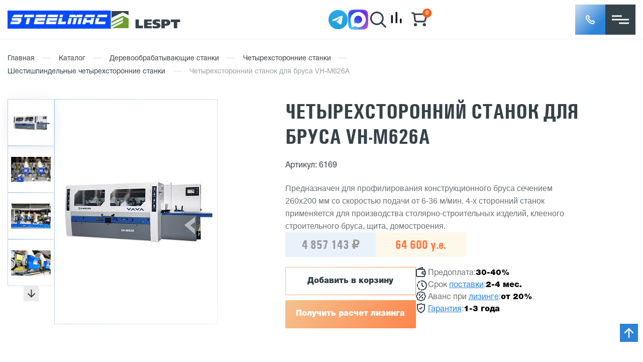

--- FILE ---
content_type: text/html; charset=UTF-8
request_url: https://www.v-hold.ru/katalog/derevoobrabatyvayuschee_oborudovanie/chetyrehstoronny_stanok/shestispindelnyj/chetyrekhstoronniy-stanok-dlya-brusa-vh-m626a/
body_size: 49658
content:

<!DOCTYPE html>
<html prefix="og: http://ogp.me/ns#" lang="ru">

<head>
  <meta name="viewport" content="width=device-width, maximum-scale=1, user-scalable=1">
  <meta http-equiv="Content-Type" content="text/html; charset=UTF-8" />
<meta name="description" content="Группа Компаний «LESPT» предлагает купить Четырехсторонний станок для бруса VH-M626A. Доставка по всей России, гарантия на оборудование и сервисное обслуживание. Наш телефон в Москве: +7 (495) 988-01-70." />
<link href="/bitrix/js/ui/design-tokens/dist/ui.design-tokens.min.css?170834327622911" type="text/css"  rel="stylesheet" />
<link href="/bitrix/js/ui/fonts/opensans/ui.font.opensans.min.css?17083415932320" type="text/css"  rel="stylesheet" />
<link href="/bitrix/js/main/popup/dist/main.popup.bundle.min.css?170834173726598" type="text/css"  rel="stylesheet" />
<link href="/bitrix/cache/css/s1/main_copy/page_0cd313dda08a4447c68a89cbda264bd8/page_0cd313dda08a4447c68a89cbda264bd8_v1.css?176963585023067" type="text/css"  rel="stylesheet" />
<link href="/bitrix/cache/css/s1/main_copy/template_4561b5c4c59a7885a9c87268b7029ba5/template_4561b5c4c59a7885a9c87268b7029ba5_v1.css?1769635850274816" type="text/css"  data-template-style="true" rel="stylesheet" />
<script>if(!window.BX)window.BX={};if(!window.BX.message)window.BX.message=function(mess){if(typeof mess==='object'){for(let i in mess) {BX.message[i]=mess[i];} return true;}};</script>
<script>(window.BX||top.BX).message({'pull_server_enabled':'N','pull_config_timestamp':'0','pull_guest_mode':'N','pull_guest_user_id':'0'});(window.BX||top.BX).message({'PULL_OLD_REVISION':'Для продолжения корректной работы с сайтом необходимо перезагрузить страницу.'});</script>
<script>(window.BX||top.BX).message({'JS_CORE_LOADING':'Загрузка...','JS_CORE_NO_DATA':'- Нет данных -','JS_CORE_WINDOW_CLOSE':'Закрыть','JS_CORE_WINDOW_EXPAND':'Развернуть','JS_CORE_WINDOW_NARROW':'Свернуть в окно','JS_CORE_WINDOW_SAVE':'Сохранить','JS_CORE_WINDOW_CANCEL':'Отменить','JS_CORE_WINDOW_CONTINUE':'Продолжить','JS_CORE_H':'ч','JS_CORE_M':'м','JS_CORE_S':'с','JSADM_AI_HIDE_EXTRA':'Скрыть лишние','JSADM_AI_ALL_NOTIF':'Показать все','JSADM_AUTH_REQ':'Требуется авторизация!','JS_CORE_WINDOW_AUTH':'Войти','JS_CORE_IMAGE_FULL':'Полный размер'});</script>

<script src="/bitrix/js/main/core/core.min.js?1708343314223197"></script>

<script>BX.Runtime.registerExtension({'name':'main.core','namespace':'BX','loaded':true});</script>
<script>BX.setJSList(['/bitrix/js/main/core/core_ajax.js','/bitrix/js/main/core/core_promise.js','/bitrix/js/main/polyfill/promise/js/promise.js','/bitrix/js/main/loadext/loadext.js','/bitrix/js/main/loadext/extension.js','/bitrix/js/main/polyfill/promise/js/promise.js','/bitrix/js/main/polyfill/find/js/find.js','/bitrix/js/main/polyfill/includes/js/includes.js','/bitrix/js/main/polyfill/matches/js/matches.js','/bitrix/js/ui/polyfill/closest/js/closest.js','/bitrix/js/main/polyfill/fill/main.polyfill.fill.js','/bitrix/js/main/polyfill/find/js/find.js','/bitrix/js/main/polyfill/matches/js/matches.js','/bitrix/js/main/polyfill/core/dist/polyfill.bundle.js','/bitrix/js/main/core/core.js','/bitrix/js/main/polyfill/intersectionobserver/js/intersectionobserver.js','/bitrix/js/main/lazyload/dist/lazyload.bundle.js','/bitrix/js/main/polyfill/core/dist/polyfill.bundle.js','/bitrix/js/main/parambag/dist/parambag.bundle.js']);
</script>
<script>BX.Runtime.registerExtension({'name':'ui.design-tokens','namespace':'window','loaded':true});</script>
<script>BX.Runtime.registerExtension({'name':'ui.fonts.opensans','namespace':'window','loaded':true});</script>
<script>BX.Runtime.registerExtension({'name':'main.popup','namespace':'BX.Main','loaded':true});</script>
<script>BX.Runtime.registerExtension({'name':'popup','namespace':'window','loaded':true});</script>
<script>BX.Runtime.registerExtension({'name':'jquery','namespace':'window','loaded':true});</script>
<script>(window.BX||top.BX).message({'LANGUAGE_ID':'ru','FORMAT_DATE':'DD.MM.YYYY','FORMAT_DATETIME':'DD.MM.YYYY HH:MI:SS','COOKIE_PREFIX':'BITRIX_SM','SERVER_TZ_OFFSET':'10800','UTF_MODE':'Y','SITE_ID':'s1','SITE_DIR':'/','USER_ID':'','SERVER_TIME':'1770106831','USER_TZ_OFFSET':'0','USER_TZ_AUTO':'Y','bitrix_sessid':'0f4d6de2907a18cadbc6407935e81904'});</script>


<script src="/bitrix/js/pull/protobuf/protobuf.min.js?170834101676433"></script>
<script src="/bitrix/js/pull/protobuf/model.min.js?170834101614190"></script>
<script src="/bitrix/js/main/core/core_promise.min.js?16000954202490"></script>
<script src="/bitrix/js/rest/client/rest.client.min.js?17083410309240"></script>
<script src="/bitrix/js/pull/client/pull.client.min.js?170834323949554"></script>
<script src="/bitrix/js/main/popup/dist/main.popup.bundle.min.js?170834331265824"></script>
<script src="/bitrix/js/main/jquery/jquery-1.12.4.min.js?170834160797163"></script>
<script>BX.setJSList(['/local/components/demis/feedback.ajax/js/popup-alert.js','/local/templates/main_copy/components/ismagin/rutubelist/custom/script.js','/local/templates/main_copy/components/ismagin/rutubelist/custom/js/jquery.fancybox.pack.js','/local/templates/main_copy/components/bitrix/sale.basket.basket.line/ux_header_cart/script.js']);</script>
<script>BX.setCSSList(['/local/templates/main_copy/components/bitrix/catalog/katalog/style.css','/local/templates/main_copy/components/bitrix/catalog.element/product/style.css','/local/components/demis/feedback.ajax/css/popup-alert.css','/local/templates/main_copy/components/ismagin/rutubelist/custom/style.css','/local/templates/main_copy/components/ismagin/rutubelist/custom/js/jquery.fancybox.css','/local/templates/main_copy/components/bitrix/news.list/reviews-carousel/style.css','/local/templates/main_copy/css/cms/inner.css','/local/templates/main_copy/css/cms/d-style.css','/local/templates/main_copy/libs/owlcarousel/dist/assets/owl.carousel.css','/local/templates/main_copy/css/normalize.min.css','/local/templates/main_copy/css/main.min.css','/local/templates/main_copy/css/style.css','/local/templates/main_copy/css/responsive.css','/local/templates/main_copy/libs/fancybox-master/dist/jquery.fancybox.min.css','/local/templates/main_copy/ux/css/style.min.css','/local/templates/main_copy/components/bitrix/search.form/ux_header_search/style.css','/local/templates/main_copy/template_styles.css']);</script>
<script type="text/javascript">
					(function () {
						"use strict";

						var counter = function ()
						{
							var cookie = (function (name) {
								var parts = ("; " + document.cookie).split("; " + name + "=");
								if (parts.length == 2) {
									try {return JSON.parse(decodeURIComponent(parts.pop().split(";").shift()));}
									catch (e) {}
								}
							})("BITRIX_CONVERSION_CONTEXT_s1");

							if (cookie && cookie.EXPIRE >= BX.message("SERVER_TIME"))
								return;

							var request = new XMLHttpRequest();
							request.open("POST", "/bitrix/tools/conversion/ajax_counter.php", true);
							request.setRequestHeader("Content-type", "application/x-www-form-urlencoded");
							request.send(
								"SITE_ID="+encodeURIComponent("s1")+
								"&sessid="+encodeURIComponent(BX.bitrix_sessid())+
								"&HTTP_REFERER="+encodeURIComponent(document.referrer)
							);
						};

						if (window.frameRequestStart === true)
							BX.addCustomEvent("onFrameDataReceived", counter);
						else
							BX.ready(counter);
					})();
				</script>
<meta property="og:locale" content="ru_RU"/>
<meta property="og:type" content="website"/>
<meta property="og:site_name" content="Группа Компаний «LESPT»"/>
<meta property="og:title" content="Четырехсторонний станок для бруса VH-M626A — купить по выгодной цене в компании «LESPT»"/>
<meta property="og:description" content="Группа Компаний «LESPT» предлагает купить Четырехсторонний станок для бруса VH-M626A. Доставка по всей России, гарантия на оборудование и сервисное обслуживание. Наш телефон в Москве: +7 (495) 988-01-70."/>
<meta property="og:url" content="https://www.v-hold.ru/katalog/derevoobrabatyvayuschee_oborudovanie/chetyrehstoronny_stanok/shestispindelnyj/chetyrekhstoronniy-stanok-dlya-brusa-vh-m626a/"/>
<meta property="og:image" content="https://www.v-hold.ru/upload/iblock/ba8/engbaie6b8ji6npigz0f96889ucj89yk.jpg"/>
<meta property="og:image:secure_url" content="https://www.v-hold.ru/upload/iblock/ba8/engbaie6b8ji6npigz0f96889ucj89yk.jpg"/>



<script  src="/bitrix/cache/js/s1/main_copy/template_90a2ccfedbbc7baa27c1c3970d1fef61/template_90a2ccfedbbc7baa27c1c3970d1fef61_v1.js?17696358504542"></script>
<script  src="/bitrix/cache/js/s1/main_copy/page_2a0ef3c22a337bf0e79a9d2daff266ca/page_2a0ef3c22a337bf0e79a9d2daff266ca_v1.js?176963585025725"></script>
<script type="text/javascript">var _ba = _ba || []; _ba.push(["aid", "064e7f2c794734d916a29f434e907254"]); _ba.push(["host", "www.v-hold.ru"]); _ba.push(["ad[ct][item]", "[base64]"]);_ba.push(["ad[ct][user_id]", function(){return BX.message("USER_ID") ? BX.message("USER_ID") : 0;}]);_ba.push(["ad[ct][recommendation]", function() {var rcmId = "";var cookieValue = BX.getCookie("BITRIX_SM_RCM_PRODUCT_LOG");var productId = 6169;var cItems = [];var cItem;if (cookieValue){cItems = cookieValue.split(".");}var i = cItems.length;while (i--){cItem = cItems[i].split("-");if (cItem[0] == productId){rcmId = cItem[1];break;}}return rcmId;}]);_ba.push(["ad[ct][v]", "2"]);(function() {var ba = document.createElement("script"); ba.type = "text/javascript"; ba.async = true;ba.src = (document.location.protocol == "https:" ? "https://" : "http://") + "bitrix.info/ba.js";var s = document.getElementsByTagName("script")[0];s.parentNode.insertBefore(ba, s);})();</script>


  <title>Четырехсторонний станок для бруса VH-M626A — купить по выгодной цене в компании «LESPT»</title>

  <meta http-equiv="content-type" content="text/html; charset=utf-8" />
  <meta http-equiv="X-UA-Compatible" content="IE=7" />

  <link rel="alternate" href="https://www.en.v-hold.ru/katalog/derevoobrabatyvayuschee_oborudovanie/chetyrehstoronny_stanok/shestispindelnyj/chetyrekhstoronniy-stanok-dlya-brusa-vh-m626a/" hreflang="en" />
  <link rel="alternate" href="https://www.v-hold.ru/katalog/derevoobrabatyvayuschee_oborudovanie/chetyrehstoronny_stanok/shestispindelnyj/chetyrekhstoronniy-stanok-dlya-brusa-vh-m626a/" hreflang="ru" />


  <link rel='shortcut icon' type='image/svg+xml' href='/favicon.svg' />

  
      

    
      

      


  <script src="/local/templates/main_copy/js/lazysizes.min.js" async data-skip-moving="false"></script>
  <noindex>
    <script src="https://cdnjs.cloudflare.com/ajax/libs/html5shiv/3.7.2/html5shiv.min.js"></script>
  </noindex>


  <script src="/local/templates/main_copy/js/jquery-1.11.2.min.js"></script>
  <script src="/local/templates/main_copy/ux/js/plugins.min.js"></script>
  <script src="/local/templates/main_copy/ux/js/script.min.js"></script>
  <script src="/local/templates/main_copy/ux/js/custom.js"></script>


  <meta name="yandex-verification" content="0d2215c45b70d696" />
  <meta name="yandex-verification" content="f02386d1858164ea" />
  <meta name="google-site-verification" content="Pl_AjPulWARCPYTf0kCn9_VsPzAIU9chbCtEDcGkFh8" />

  

  <!-- Yandex.Metrika counter -->
  <script type="text/javascript">
    (function(m, e, t, r, i, k, a) {
      m[i] = m[i] || function() {
        (m[i].a = m[i].a || []).push(arguments)
      };
      m[i].l = 1 * new Date();
      k = e.createElement(t), a = e.getElementsByTagName(t)[0], k.async = 1, k.src = r, a.parentNode.insertBefore(k, a)
    })
    (window, document, "script", "https://mc.yandex.ru/metrika/tag.js", "ym");

    ym(47304891, "init", {
      clickmap: true,
      trackLinks: true,
      accurateTrackBounce: true,
      webvisor: true
    });
  </script>
  <noscript>
    <div><img src="https://mc.yandex.ru/watch/47304891" style="position:absolute; left:-9999px;" alt="" /></div>
  </noscript>
  <!-- /Yandex.Metrika counter -->

  <!-- Rating@Mail.ru counter -->
  <script type="text/javascript">
    var _tmr = window._tmr || (window._tmr = []);
    _tmr.push({
      id: "1716129",
      type: "pageView",
      start: (new Date()).getTime()
    });
    (function(d, w, id) {
      if (d.getElementById(id)) return;
      var ts = d.createElement("script");
      ts.type = "text/javascript";
      ts.async = true;
      ts.id = id;
      ts.src = "https://top-fwz1.mail.ru/js/code.js";
      var f = function() {
        var s = d.getElementsByTagName("script")[0];
        s.parentNode.insertBefore(ts, s);
      };
      if (w.opera == "[object Opera]") {
        d.addEventListener("DOMContentLoaded", f, false);
      } else {
        f();
      }
    })(document, window, "topmailru-code");
  </script><noscript>
    <div>
      <img src="https://top-fwz1.mail.ru/counter?id=1716129;js=na" style="border:0;position:absolute;left:-9999px;" alt="Top.Mail.Ru" />
    </div>
  </noscript>
  <!-- //Rating@Mail.ru counter -->



  
</head>

<body data-js="body">
  
  <header class="header">  <div class="header-top">
    <div class="inner">
      <div class="header-location">г. Москва</div>
      <div class="header-top-menu">
        
  <button type="button" class="button menu" data-js="button-menu-main">Меню</button>
<nav id="header-menu-main" class="main equidistant" data-js="header-menu-main"><ul><li class="parent"><a href="/dostavka_i_oplata/">Доставка и оплата</a><ul class="submenu level2"><li><a href="/usloviya_garantii/">Условия гарантии</a></li></ul></li><li class="parent"><a href="/about/">О компании</a><ul class="submenu level2"><li><a href="/about/suppliers/">Поставщики</a></li><li><a href="/stati/">Статьи</a></li><li><a href="/otzivi/">Отзывы</a></li><li><a href="/faq/">Вопрос-ответ</a></li></ul></li><li><a href="/uslugi/">Услуги</a></li><li><a href="/new/">Новости</a></li><li><a href="/contacts/">Контакты</a></li><li><a href="/video/">Видео</a></li><li><a href="/katalog/tehnologii/">Реализованные проекты</a></li></ul></nav>      </div>
            <div class="header-time">
        <p>Бесплатный звонок по РФ</p>
        <a href="tel:+78007752718" class="link phone">8 (800) 775 27 18</a>
      </div>
          </div>
  </div>
  <div class="body">
    <div class="inner">
      <div class="header-logo">
        <a href="/" class="logo1"></a>
        <a href="/" class="logo2"></a>
      </div>
      <div class="header-middle-right">
        <div class="header-soc">
          <a href="https://t.me/krupsau" class="header-tg" target="_blank"></a>
          <a href="https://max.ru/u/f9LHodD0cOKuRdj1yjRkcIn3bfVlAtkLCqiDcKBLrINUcq7sSsz_rK8po3Y" class="header-max" target="_blank"></a>
        </div>
        <div class="header-contacts">
          <div class="header-contacts-block">
            <a href="mailto:stanki@v-hold.ru" class="link email">stanki@v-hold.ru</a>
          </div>
        </div>
        <div class="header-utils">
          <div>
            <div class="header-search">
              <div class="header-search-button"></div>
              
<form id="header-search" method="get" action="/search/" data-js="header-search">
  <input name="q" type="text" placeholder="Поиск по сайту" autocomplete="off">
  <input type="submit">
  <div id="header-search-result" class="headerSearchResult"></div>
</form>

<button type="button" class="button search" data-js="button-search"></button>
            </div>
          </div>
          <div>
            <div class="compare-div-link">
              <a href="/katalog/compare/">
                <svg width="32" height="32" viewBox="0 0 20 20" fill="none" xmlns="http://www.w3.org/2000/svg">
                  <path d="M4.56342 7.88477V16.0003" stroke="#130F26" stroke-width="2.2" stroke-linecap="round" stroke-linejoin="round" />
                  <path d="M10.0849 4V15.9988" stroke="#130F26" stroke-width="2.2" stroke-linecap="round" stroke-linejoin="round" />
                  <path d="M15.5156 12.1719V15.9989" stroke="#130F26" stroke-width="2.2" stroke-linecap="round" stroke-linejoin="round" />
                </svg>
              </a>
            </div>
          </div>
          <div>
            
<div id="header-cart" data-js="header-cart" onclick="location.href = '/cart/' ">

  <script>
    var bx_basket_FKauiI = new BitrixSmallCart;
  </script>

  <div id="bx_basket_FKauiI">
    <!--'start_frame_cache_bx_basket_FKauiI'--><a href="/cart/" title="0" class="link count">0</a>
<!--'end_frame_cache_bx_basket_FKauiI'-->  </div>

  <script type="text/javascript">
    bx_basket_FKauiI.siteId       = 's1';
    bx_basket_FKauiI.cartId       = 'bx_basket_FKauiI';
    bx_basket_FKauiI.ajaxPath     = '/bitrix/components/bitrix/sale.basket.basket.line/ajax.php';
    bx_basket_FKauiI.templateName = 'ux_header_cart';
    bx_basket_FKauiI.arParams     = {'HIDE_ON_BASKET_PAGES':'Y','PATH_TO_AUTHORIZE':'/login/','PATH_TO_BASKET':'/cart/','PATH_TO_ORDER':'/personal/order/make/','PATH_TO_PERSONAL':'/personal/','PATH_TO_PROFILE':'/personal/','PATH_TO_REGISTER':'/login/','POSITION_FIXED':'N','SHOW_AUTHOR':'N','SHOW_EMPTY_VALUES':'Y','SHOW_NUM_PRODUCTS':'Y','SHOW_PERSONAL_LINK':'Y','SHOW_PRODUCTS':'N','SHOW_REGISTRATION':'N','SHOW_TOTAL_PRICE':'Y','CACHE_TYPE':'A','SHOW_DELAY':'Y','SHOW_NOTAVAIL':'Y','SHOW_IMAGE':'Y','SHOW_PRICE':'Y','SHOW_SUMMARY':'Y','POSITION_VERTICAL':'top','POSITION_HORIZONTAL':'right','MAX_IMAGE_SIZE':'70','AJAX':'N','~HIDE_ON_BASKET_PAGES':'Y','~PATH_TO_AUTHORIZE':'/login/','~PATH_TO_BASKET':'/cart/','~PATH_TO_ORDER':'/personal/order/make/','~PATH_TO_PERSONAL':'/personal/','~PATH_TO_PROFILE':'/personal/','~PATH_TO_REGISTER':'/login/','~POSITION_FIXED':'N','~SHOW_AUTHOR':'N','~SHOW_EMPTY_VALUES':'Y','~SHOW_NUM_PRODUCTS':'Y','~SHOW_PERSONAL_LINK':'Y','~SHOW_PRODUCTS':'N','~SHOW_REGISTRATION':'N','~SHOW_TOTAL_PRICE':'Y','~CACHE_TYPE':'A','~SHOW_DELAY':'Y','~SHOW_NOTAVAIL':'Y','~SHOW_IMAGE':'Y','~SHOW_PRICE':'Y','~SHOW_SUMMARY':'Y','~POSITION_VERTICAL':'top','~POSITION_HORIZONTAL':'right','~MAX_IMAGE_SIZE':'70','~AJAX':'N'};
    bx_basket_FKauiI.closeMessage = '';
    bx_basket_FKauiI.openMessage  = '';
    bx_basket_FKauiI.activate();
  </script>

</div>
          </div>
          <div>
                      </div>
        </div>
        <div class="header-callback">
          <a role="button"
            class="link callback"
            data-fancybox
            data-src="#callback-form">Заказать звонок</a>
        </div>
      </div>


      <div class="mobile-header-right">
        <div class="mobile-header-right-soc">
          <div class="header-soc">
            <a href="https://t.me/krupsau" class="header-tg" target="_blank"></a>
            <a href="https://max.ru/u/f9LHodD0cOKuRdj1yjRkcIn3bfVlAtkLCqiDcKBLrINUcq7sSsz_rK8po3Y" class="header-max"></a>
          </div>
        </div>
        <div class="mobile-header-right-buttons">
          <div class="mobile-callback">
            <a role="button"
              class="link callback"
              data-fancybox
              data-src="#callback-form"></a>
          </div>
          <div class="mobile-menu-button"></div>
        </div>
      </div>
    </div>
  </div>
  </div>
  <div class="mobile-search">
    <div class="header-search">
      
<form id="header-search" method="get" action="/search/" data-js="header-search">
  <input name="q" type="text" placeholder="Поиск по сайту" autocomplete="off">
  <input type="submit">
  <div id="header-search-result" class="headerSearchResult"></div>
</form>

<button type="button" class="button search" data-js="button-search"></button>
    </div>
  </div>
  </div>
  <div class="bottom" data-js="header-bottom">
    <div class="inner">
      
<div class="katalog_block">
  <a href="/katalog/" class="button primary catalog katalog_btn" data-js="button-menu-catalog">
    Каталог  </a>
    <ul>
                    <li>
                <a href="/katalog/metalloobrabatyvayuschee_oborudovanie/">
                    Металлообрабатывающие станки                </a>
            </li>
                    <li>
                <a href="/katalog/derevoobrabatyvayuschee_oborudovanie/">
                    Деревообрабатывающее оборудование                </a>
            </li>
                    <li>
                <a href="/katalog/mebelnoe_oborudovanie/">
                    Оборудование для мебельного производства                </a>
            </li>
                    <li>
                <a href="/katalog/zatochnye_stanki/">
                    Заточное оборудование                </a>
            </li>
                    <li>
                <a href="/katalog/mini_zavody/">
                    Мини заводы                </a>
            </li>
                    <li>
                <a href="/katalog/sushilnye_kamery/">
                    Сушильные камеры                </a>
            </li>
                    <li>
                <a href="/katalog/oborudovanie-b-u/">
                    Оборудование б/у                </a>
            </li>
                    <li>
                <a href="/katalog/instrument_i_zapchasti/">
                    Инструмент, расходные материалы и запчасти                </a>
            </li>
            </ul>
</div>

      
<nav id="header-bottom-menu" class="main equidistant" data-js="header-bottom-menu"><ul><li><a href="/katalog/metalloobrabatyvayuschee_oborudovanie/">Металлообработка</a></li><li class="active"><a href="/katalog/derevoobrabatyvayuschee_oborudovanie/">Деревообработка</a></li><li><a href="/katalog/mebelnoe_oborudovanie/">Мебельное оборудование</a></li><li><a href="/inzhiniring_i_proektirovanie/">Инжиниринг и проектирование</a></li><li><a href="/katalog/tehnologii/">Реализованные проекты</a></li></ul></nav>      <div class="header-middle-right">
        <div class="header-soc">
          <a href="https://t.me/krupsau" class="header-tg" target="_blank"></a>
          <a href="https://max.ru/u/f9LHodD0cOKuRdj1yjRkcIn3bfVlAtkLCqiDcKBLrINUcq7sSsz_rK8po3Y" class="header-max" target="_blank"></a>
        </div>
        <div class="header-contacts">
          <div class="header-contacts-block">
            <a href="mailto:stanki@v-hold.ru" class="link email">stanki@v-hold.ru</a>
          </div>
        </div>
        <div class="header-utils">
          <div class="sticky-search">
            <div class="header-search">
              <div class="header-search-button"></div>
              
<form id="header-search" method="get" action="/search/" data-js="header-search">
  <input name="q" type="text" placeholder="Поиск по сайту" autocomplete="off">
  <input type="submit">
  <div id="header-search-result" class="headerSearchResult"></div>
</form>

<button type="button" class="button search" data-js="button-search"></button>
            </div>
          </div>
          <div>
            
<div id="header-cart" data-js="header-cart" onclick="location.href = '/cart/' ">

  <script>
    var bx_basket_T0kNhm = new BitrixSmallCart;
  </script>

  <div id="bx_basket_T0kNhm">
    <!--'start_frame_cache_bx_basket_T0kNhm'--><a href="/cart/" title="0" class="link count">0</a>
<!--'end_frame_cache_bx_basket_T0kNhm'-->  </div>

  <script type="text/javascript">
    bx_basket_T0kNhm.siteId       = 's1';
    bx_basket_T0kNhm.cartId       = 'bx_basket_T0kNhm';
    bx_basket_T0kNhm.ajaxPath     = '/bitrix/components/bitrix/sale.basket.basket.line/ajax.php';
    bx_basket_T0kNhm.templateName = 'ux_header_cart';
    bx_basket_T0kNhm.arParams     = {'HIDE_ON_BASKET_PAGES':'Y','PATH_TO_AUTHORIZE':'/login/','PATH_TO_BASKET':'/cart/','PATH_TO_ORDER':'/personal/order/make/','PATH_TO_PERSONAL':'/personal/','PATH_TO_PROFILE':'/personal/','PATH_TO_REGISTER':'/login/','POSITION_FIXED':'N','SHOW_AUTHOR':'N','SHOW_EMPTY_VALUES':'Y','SHOW_NUM_PRODUCTS':'Y','SHOW_PERSONAL_LINK':'Y','SHOW_PRODUCTS':'N','SHOW_REGISTRATION':'N','SHOW_TOTAL_PRICE':'Y','CACHE_TYPE':'A','SHOW_DELAY':'Y','SHOW_NOTAVAIL':'Y','SHOW_IMAGE':'Y','SHOW_PRICE':'Y','SHOW_SUMMARY':'Y','POSITION_VERTICAL':'top','POSITION_HORIZONTAL':'right','MAX_IMAGE_SIZE':'70','AJAX':'N','~HIDE_ON_BASKET_PAGES':'Y','~PATH_TO_AUTHORIZE':'/login/','~PATH_TO_BASKET':'/cart/','~PATH_TO_ORDER':'/personal/order/make/','~PATH_TO_PERSONAL':'/personal/','~PATH_TO_PROFILE':'/personal/','~PATH_TO_REGISTER':'/login/','~POSITION_FIXED':'N','~SHOW_AUTHOR':'N','~SHOW_EMPTY_VALUES':'Y','~SHOW_NUM_PRODUCTS':'Y','~SHOW_PERSONAL_LINK':'Y','~SHOW_PRODUCTS':'N','~SHOW_REGISTRATION':'N','~SHOW_TOTAL_PRICE':'Y','~CACHE_TYPE':'A','~SHOW_DELAY':'Y','~SHOW_NOTAVAIL':'Y','~SHOW_IMAGE':'Y','~SHOW_PRICE':'Y','~SHOW_SUMMARY':'Y','~POSITION_VERTICAL':'top','~POSITION_HORIZONTAL':'right','~MAX_IMAGE_SIZE':'70','~AJAX':'N'};
    bx_basket_T0kNhm.closeMessage = '';
    bx_basket_T0kNhm.openMessage  = '';
    bx_basket_T0kNhm.activate();
  </script>

</div>
          </div>
          <div>
            <div class="header-callback-new">
              <a role="button " class="header-callback__icon callback" data-fancybox="" data-src="#callback-form">
                <img src="/local/templates/main_copy/ux/images/mail.png" alt="callback">
              </a>
            </div>
          </div>
        </div>
        <div class="header-callback">
          <a role="button"
            class="link callback"
            data-fancybox
            data-src="#callback-form">Заказать звонок</a>
        </div>
      </div>

    </div>
  </div>

  <div class="mobile-menu-bg"></div>
  <div class="mobile-menu">
    
<div class="katalog_block">
  <a href="/katalog/" class="button primary catalog katalog_btn" data-js="button-menu-catalog">
    Каталог  </a>
    <ul>
                    <li>
                <a href="/katalog/metalloobrabatyvayuschee_oborudovanie/">
                    Металлообрабатывающие станки                </a>
            </li>
                    <li>
                <a href="/katalog/derevoobrabatyvayuschee_oborudovanie/">
                    Деревообрабатывающее оборудование                </a>
            </li>
                    <li>
                <a href="/katalog/mebelnoe_oborudovanie/">
                    Оборудование для мебельного производства                </a>
            </li>
                    <li>
                <a href="/katalog/zatochnye_stanki/">
                    Заточное оборудование                </a>
            </li>
                    <li>
                <a href="/katalog/mini_zavody/">
                    Мини заводы                </a>
            </li>
                    <li>
                <a href="/katalog/sushilnye_kamery/">
                    Сушильные камеры                </a>
            </li>
                    <li>
                <a href="/katalog/oborudovanie-b-u/">
                    Оборудование б/у                </a>
            </li>
                    <li>
                <a href="/katalog/instrument_i_zapchasti/">
                    Инструмент, расходные материалы и запчасти                </a>
            </li>
            </ul>
</div>
    <div class="header-top-menu">
      
  <button type="button" class="button menu" data-js="button-menu-main">Меню</button>
<nav id="header-menu-main" class="main" data-js="header-menu-main"><ul><li class="parent"><a href="/dostavka_i_oplata/">Доставка и оплата</a><ul class="submenu level2"><li><a href="/usloviya_garantii/">Условия гарантии</a></li></ul></li><li class="parent"><a href="/about/">О компании</a><ul class="submenu level2"><li><a href="/about/suppliers/">Поставщики</a></li><li><a href="/stati/">Статьи</a></li><li><a href="/otzivi/">Отзывы</a></li><li><a href="/faq/">Вопрос-ответ</a></li></ul></li><li><a href="/uslugi/">Услуги</a></li><li><a href="/new/">Новости</a></li><li><a href="/contacts/">Контакты</a></li><li><a href="/video/">Видео</a></li><li><a href="/katalog/tehnologii/">Реализованные проекты</a></li></ul></nav>    </div>
    <div class="header-contacts">
      <div class="header-contacts-block">
        <p>Бесплатный звонок по РФ</p>
        <a href="tel:+78007752718" class="link phone">8 (800) 775 27 18</a>
      </div>
      <div class="header-contacts-block">
        <a href="mailto:stanki@v-hold.ru" class="link email">stanki@v-hold.ru</a>
      </div>
    </div>
    <div class="header-soc">
      <a href="https://t.me/krupsau" class="header-tg" target="_blank"></a>
      <a href="https://max.ru/u/f9LHodD0cOKuRdj1yjRkcIn3bfVlAtkLCqiDcKBLrINUcq7sSsz_rK8po3Y" class="header-max"></a>
    </div>
    <div class="header-time">Время работы склада: 9.00 - 17.00</div>
    <div class="header-location">г. Мытищи</div>
      </div>

  </header>



  <div class="main_content inner__page__main__content wrap_index">  
    <div class="container clearfix">

      <div class="content__wrap">

        <nav id="breadcrumbs">
  <ul><li><a href="/">Главная</a></li><li class="separator">|</li><li><a href="/katalog/">Каталог</a></li><li class="separator">|</li><li><a href="/katalog/derevoobrabatyvayuschee_oborudovanie/">Деревообрабатывающие станки</a></li><li class="separator">|</li><li><a href="/katalog/derevoobrabatyvayuschee_oborudovanie/chetyrehstoronny_stanok/">Четырехсторонние станки</a></li><li class="separator">|</li><li><a href="/katalog/derevoobrabatyvayuschee_oborudovanie/chetyrehstoronny_stanok/shestispindelnyj/">Шестишпиндельные четырехсторонние станки</a></li><li class="separator">|</li><li>Четырехсторонний станок для бруса VH-M626A</li>  </ul>
</nav><script type="application/ld+json">{"@context":"https:\/\/schema.org","@type":"BreadcrumbList","itemListElement":[{"@type":"ListItem","position":1,"item":{"@id":"\/","name":"Главная"}},{"@type":"ListItem","position":2,"item":{"@id":"\/katalog\/","name":"Каталог"}},{"@type":"ListItem","position":3,"item":{"@id":"\/katalog\/derevoobrabatyvayuschee_oborudovanie\/","name":"Деревообрабатывающие станки"}},{"@type":"ListItem","position":4,"item":{"@id":"\/katalog\/derevoobrabatyvayuschee_oborudovanie\/chetyrehstoronny_stanok\/","name":"Четырехсторонние станки"}},{"@type":"ListItem","position":5,"item":{"@id":"\/katalog\/derevoobrabatyvayuschee_oborudovanie\/chetyrehstoronny_stanok\/shestispindelnyj\/","name":"Шестишпиндельные четырехсторонние станки"}},{"@type":"ListItem","position":6,"item":{"@id":"\/katalog\/derevoobrabatyvayuschee_oborudovanie\/chetyrehstoronny_stanok\/shestispindelnyj\/chetyrekhstoronniy-stanok-dlya-brusa-vh-m626a\/","name":"Четырехсторонний станок для бруса VH-M626A"}}]}</script>
      </div>
    </div>
  
<div style="display: none;" id="cart-added">
    <div class="add">Товар успешно добавлен в корзину</div>
    <div class="buttons cart_popup_buttons">
        <a href="/cart/" class="btn btn_color_g">Перейти в корзину</a>
        <div class="btn f_close btn_color_w">Продолжить покупки</div>
    </div>
</div>


<script type="application/ld+json">
{
	"@context": "http://schema.org/",
	"@type": "Product",
	"name": "Четырехсторонний станок для бруса VH-M626A",
	"image": {
		"@type": "ImageObject",
		"contentUrl": "/upload/iblock/ba8/engbaie6b8ji6npigz0f96889ucj89yk.jpg",
		"url": "/upload/iblock/ba8/engbaie6b8ji6npigz0f96889ucj89yk.jpg"
	},
	"offers": {
		"@type": "Offer",
		"price": "4857143",
		"priceCurrency": "RUB",
		"availability": "http://schema.org/InStock",
		"url": "/katalog/derevoobrabatyvayuschee_oborudovanie/chetyrehstoronny_stanok/shestispindelnyj/chetyrekhstoronniy-stanok-dlya-brusa-vh-m626a/"
	},
	"potentialAction": {
		"@type": "http://schema.org/BuyAction"
	}
}
</script>
<div class="left-inner-bg"></div>
<div class="container">
<div class="product__page" style="position: relative;">
<h1 class="product-title no-desktop">Четырехсторонний станок для бруса VH-M626A</h1>
<div class="product-top">
<div class="product-top-left">
		<div class="small-pictures">
		<ul class="product__thumbs">
						    <li class="product__thumb active">
				<a href="/upload/iblock/ba8/engbaie6b8ji6npigz0f96889ucj89yk.jpg">
					<span class="cnt_item" style="background-image:url('/upload/resize_cache/iblock/ba8/323_500_1/engbaie6b8ji6npigz0f96889ucj89yk.jpg');"></span>
				</a>
			</li>
				    <li class="product__thumb">
				<a href="/upload/iblock/19d/1vl16gxjww5ihj96ghxi9n4a6yk1ov8c.jpg">
					<span class="cnt_item" style="background-image:url('/upload/resize_cache/iblock/19d/231_147_2/1vl16gxjww5ihj96ghxi9n4a6yk1ov8c.jpg');"></span>
				</a>
			</li>
				    <li class="product__thumb">
				<a href="/upload/iblock/2b4/r71ibtfq21mbh9hf1usfc7mucumbv681.jpg">
					<span class="cnt_item" style="background-image:url('/upload/resize_cache/iblock/2b4/231_147_2/r71ibtfq21mbh9hf1usfc7mucumbv681.jpg');"></span>
				</a>
			</li>
				    <li class="product__thumb">
				<a href="/upload/iblock/436/gs11vtc6vysx1l1db0o8n7552dtkrvn6.jpg">
					<span class="cnt_item" style="background-image:url('/upload/resize_cache/iblock/436/231_147_2/gs11vtc6vysx1l1db0o8n7552dtkrvn6.jpg');"></span>
				</a>
			</li>
				    <li class="product__thumb hidden">
				<a href="/upload/iblock/2e6/tafro0fedesh0llsoicds0n730ix478q.jpg">
					<span class="cnt_item" style="background-image:url('/upload/resize_cache/iblock/2e6/231_147_2/tafro0fedesh0llsoicds0n730ix478q.jpg');"></span>
				</a>
			</li>
				    <li class="product__thumb hidden">
				<a href="/upload/iblock/870/lodgymh2n62bsxxrkr8wh685zl4855tk.jpg">
					<span class="cnt_item" style="background-image:url('/upload/resize_cache/iblock/870/231_147_2/lodgymh2n62bsxxrkr8wh685zl4855tk.jpg');"></span>
				</a>
			</li>
				    <li class="product__thumb hidden">
				<a href="/upload/iblock/076/8zwb5tuo4se9prawrjewfxkfo15nired.jpg">
					<span class="cnt_item" style="background-image:url('/upload/resize_cache/iblock/076/231_147_2/8zwb5tuo4se9prawrjewfxkfo15nired.jpg');"></span>
				</a>
			</li>
				</ul>
		<div class="small-pictures-more"></div>
	</div>
		<div class='product__image'>
		<a href='/upload/iblock/ba8/engbaie6b8ji6npigz0f96889ucj89yk.jpg' data-fancybox class='productLightbox'>
					<img src="/upload/resize_cache/iblock/ba8/323_500_1/engbaie6b8ji6npigz0f96889ucj89yk.jpg">
				</a>
	</div>
</div>

<div class="product-top-right">
	<div class="product-top-right-first">
		<div class="product-title">Четырехсторонний станок для бруса VH-M626A</div>
				<div class="product-top-right__sku">
			Артикул: 6169		</div>
				<div class="product-description">Предназначен для профилирования конструкционного бруса сечением 260х200 мм со скоростью подачи от 6-36 м/мин. 4-х сторонний станок применяется для производства столярно-строительных изделий, клееного строительного бруса, щита, домостроения.</div>
			</div>
	<div class="product-top-right-second">
		<div class="product__price">
																		<div class="price_rub" data-price="4 857 143 ₽">4 857 143 ₽</div>
																<span class="product__price__ruble">64&nbsp;600 у.е.</span>
														</div>
		<div class="product__buttons">
			<div class="product__buttons__wrap">
				<div class="product__buttons_row">
					<a href="#" data-href="/katalog/derevoobrabatyvayuschee_oborudovanie/chetyrehstoronny_stanok/shestispindelnyj/chetyrekhstoronniy-stanok-dlya-brusa-vh-m626a/?action=ADD2BASKET&amp;id=6169" class="btn btn_color_w addtocart">
						Добавить в корзину					</a>
					<div class="btn btn_favorite js-add-to-favorite" data-id="6169"></div>
				</div>
								<p data-dspopup-id="dszakaz" data-product="Получить расчет лизинга Четырехсторонний станок для бруса VH-M626A" class="btn btn_color_g ds-form zakaz-open">Получить расчет лизинга</p>
			</div>

			<div class="product__importants_row">
				<div class="product__importants_desc">
					<noindex>Предназначен для профилирования конструкционного бруса сечением 260х200 мм со скоростью подачи от 6-36 м/мин. 4-х сторонний станок применяется для производства столярно-строительных изделий, клееного строительного бруса, щита, домостроения.</noindex>
				</div>
				<div class="product__importants">
					<div class="product__important product__important--prepayment">
						<span>Предоплата: </span>
						<span>30-40%</span>
					</div>
					<div class="product__important product__important--delivery">
						<span>Срок <a href="/dostavka_i_oplata/">поставки</a>: </span>
						<span>2-4 мес.</span>
					</div>
											<div class="product__important product__important--prepaid">
							<span>Аванс при <a href="/uslugi/kredit_i_lizing/">лизинге</a>: </span>
							<span>от 20%</span>
						</div>
										<div class="product__important product__important--guarantee">
						<span><a href="/uslugi/garantiya/">Гарантия</a>: </span>
						<span>1-3 года</span>
					</div>
				</div>
			</div>
		</div>
	</div>
</div>
</div>

	

	<div class='product__description'>
		<div class="tabs">
			<ul class="tabs__caption">
				<li class="active">Технические характеристики</li>
												<li class="delivery">Доставка</li>
			</ul>
							<div class="tabs__content tab-descr active">
					<p style="text-align: justify;">
	 Предназначен для профилирования конструкционного бруса сечением 260х200 мм со скоростью подачи от 6-36 м/мин. 4-х сторонний станок применяется для производства столярно-строительных изделий, клееного строительного бруса, щита, домостроения.
</p>
<p style="text-align: justify;">
 <span class="bold">Расположение шпинделей</span>
</p>
<p style="text-align: justify;">
 <img width="560" alt="Расположение шпинделей.jpg" src="/upload/medialibrary/4f1/4f1e43b3d74fc051731257659d8f3fe4.jpg" height="216" title="Расположение шпинделей.jpg">
</p>
<p style="text-align: justify;">
 <span class="bold">Технические особенности</span><br>
</p>
<table class="tabl" style="width: 100%;">
<tbody>
<tr>
	<td>
 <img width="178" alt="Четырехсторонний деревообрабатывающий станок Richman VH-M630" src="/upload/36f/36f8b3099ed7abfd6dcdaac5680c8fc9.jpeg" height="142" class="left-img2" border="0">
	</td>
	<td align="justify">
		<p style="text-align: justify;">
			 Приемный стол четырехстороннего деревообрабатывающего станка, покрытый слоем высококачественного хрома (0,3 мм), значительно повышает ресурс станка и уменьшает трение между столом и заготовкой. Регулировка стола по вертикали и горизонтали осуществляется рычагами настройки.&nbsp;
		</p>
	</td>
</tr>
<tr>
	<td>
 <img width="178" alt="Фото 3.jpg" src="/upload/medialibrary/d1e/d1e6315c28fbed7023a2d5c4b92c1941.jpg" height="126" title="Фото 3.jpg" class="left-img2"><br>
	</td>
	<td align="justify">
		<p style="text-align: justify;">
			 Полиуретановые верхние и нижние вальцы на выходе обеспечивают качество обработанных заготовок самых мягких пород.
		</p>
	</td>
</tr>
<tr>
	<td style="text-align: justify;">
 <img width="178" alt="Фото 2.jpg" src="/upload/medialibrary/ea2/ea2501124881d4548fe515f32dc5c155.jpg" height="163" title="Фото 2.jpg" class="left-img2"><br>
	</td>
	<td style="text-align: justify;">
		<p>
			 Мощные приводные верхние и нижние вальцы четырехстороннего деревообрабатывающего станка обеспечивают постоянную плавную подачу деталей любого сечения, а боковые прижимные вальцы гарантируют жесткое базирование заготовки.
		</p>
	</td>
</tr>
<tr>
	<td>
 <img width="178" alt="Четырехсторонний деревообрабатывающий станок Richman VH-M630" src="/upload/c61/c610710e742bd7e747d94e63acc27969.jpeg" height="128" class="left-img2" border="0">
	</td>
	<td>
		<p style="text-align: justify;">
			 Устройство подачи 4-х стороннего станка коротких заготовок позволяет обрабатывать детали длиной от 350 мм. Приводные хромирование вальцы, расположенные по всей длине, исключают возможность прекращения плавной подачи заготовки.
		</p>
	</td>
</tr>
<tr>
	<td>
 <img width="178" alt="Фото 6.jpg" src="/upload/medialibrary/5ab/5ab5d9814f9b7bad8305c9bf48bf4dff.jpg" height="121" title="Фото 6.jpg" class="left-img2"><br>
	</td>
	<td align="justify">
		<p style="text-align: justify;">
			 Плавная подача в зону обработки гарантируется вариатором Kawasaki (Япония). Усиленный безлюфтовый редуктор, через систему нижних и верхних карданных валов, обеспечивает мощную и стабильную подачу заготовок.
		</p>
	</td>
</tr>
<tr>
	<td>
 <img width="178" alt="Четырехсторонний деревообрабатывающий станок Richman VH-M630" src="/upload/bb0/bb0991057112154a64fe30c3e7839854.jpeg" height="132" class="left-img2" border="0">
	</td>
	<td>
		<p style="text-align: justify;">
			 Высокоточные шпинделя прошедшие прецизионную обработку комплектуются подшипниками SKF, что позволяет пользователям получать безупречное качество строганной поверхности. Стандартная частота вращения шпинделя 6500 об/мин.
		</p>
	</td>
</tr>
<tr>
	<td>
 <img width="178" alt="Четырехсторонний деревообрабатывающий станок Richman VH-M630" src="/upload/d67/d67d7892439da434c524595077eed94e.jpeg" height="134" class="left-img2" align="left" border="0">
	</td>
	<td>
		<p style="text-align: justify;">
			 Устройство управления 4-х сторонним станком выполнены в соответствие с новейшими требованиями по эргономике и безопасности. Система позиционирования шпинделей расположена на передней панели станка и на каждом шпинделе, что упрощает наладку и перенастройку станка.
		</p>
	</td>
</tr>
<tr>
	<td>
 <img width="178" alt="Четырехсторонний деревообрабатывающий станок Richman VH-M630" src="/upload/a93/a931e4c08735468d63f1269429c5d5cb.jpeg" height="134" class="left-img2" align="left" border="0"><br>
	</td>
	<td>
		<p style="text-align: justify;">
			 Одним из важных составляющих надежности четырехстороннего деревообрабатывающего станка&nbsp;является его электрическая часть. Все комплектующие поставляют такие известные компании как Schneider (Германия). Монтаж электронных компонентов соответствует сертификату CE.
		</p>
	</td>
</tr>
<tr>
	<td>
 <img width="178" alt="Четырехсторонний деревообрабатывающий станок Richman VH-M630" src="/upload/234/2346c340105e79ca3af305bc888f6dba.jpeg" height="134" class="left-img2" border="0">
	</td>
	<td>
		<p style="text-align: justify;">
			 Централизованная система смазки узлов и подающего стола значительно упрощает обслуживание 4-х стороннего станка.
		</p>
	</td>
</tr>
<tr>
	<td>
 <img width="178" alt="Четырехсторонний деревообрабатывающий станок Richman VH-M630" src="/upload/47b/47bf45eb489aa5c4bfbcfa1c29cf811e.jpeg" height="134" class="left-img2" border="0">
	</td>
	<td>
		<p style="text-align: justify;">
			 Цифровое позиционирование верхних шпинделей позволяет ускорить процесс перенастройки четырехстороннего станка.
		</p>
	</td>
</tr>
<tr>
	<td>
 <img width="178" alt="Фото 4.jpg" src="/upload/medialibrary/0b3/0b3c8acc61c1478c99ebe8e6854f0bdb.jpg" height="119" title="Фото 4.jpg" class="left-img2"><br>
	</td>
	<td>
		<p style="text-align: justify;">
			 Пневматическим прижимом оснащены не только подающие ролики, но и прижимные «утюжки» на верхних шпинделях, что гарантирует надежный прижим и отсутствие вибрации в зоне реза.
		</p>
	</td>
</tr>
<tr>
	<td>
 <img width="178" alt="Фото 5.jpg" src="/upload/medialibrary/438/4380fa2f8531def53a26dad5a5444ce5.jpg" height="139" title="Фото 5.jpg" class="left-img2"><br>
	</td>
	<td>
		<p style="text-align: justify;">
			 Разработанный по самым высоким стандартам пульт управления позволяет контролировать как весь станок в целом, так и отдельно каждый узел.<br>
		</p>
	</td>
</tr>
<tr>
	<td>
 <img width="178" alt="Фото 1.jpg" src="/upload/medialibrary/ba2/ba2fd56a3035e0d35d04daf2eacdb846.jpg" height="119" title="Фото 1.jpg" class="left-img2"><br>
	</td>
	<td>
		<p style="text-align: justify;">
			 Боковые пневмоприжимы, обеспечивают точное и надежное позиционирование подаваемых заготовок относительно правого вертикального шпинделя, что позволяет обрабатывать короткие и узкие заготовки.
		</p>
	</td>
</tr>
</tbody>
</table>
<p style="text-align: center;">
</p>
 <span class="bold">
<p style="text-align: center;">
	 Система автоматической подачи-приёма заготовок на четырехсторонний станок для профилирования бруса (опция)
</p>
 </span><br>
<p style="text-align: center;">
 <img width="560" alt="Система приема-подачи заготовок.jpg" src="/upload/medialibrary/7c0/7c0c0e899b8640b0c93cb6986907e0b7.jpg" height="196" title="Система приема-подачи заготовок.jpg">
</p>
 <br>
 <br>
<table class="table" width="436">
<tbody>
<tr class="text" valign="top">
	<td colspan="2" style="text-align: left;" align="left" class="caption">
		<p style="text-align: center;">
			 Технические характеристики
		</p>
	</td>
</tr>
<tr>
	<td style="text-align: left;" align="left">
 <span style="font-family: arial,helvetica,sans-serif; font-size: x-small;">Количество шпинделей (шт)</span>
	</td>
	<td style="text-align: left;">
 <span style="font-family: arial,helvetica,sans-serif; font-size: x-small;">
		<p style="text-align: center;">
			 6
		</p>
 </span>
	</td>
</tr>
<tr class="text" valign="top">
	<td style="text-align: left;" align="left">
 <span style="font-family: arial,helvetica,sans-serif; font-size: x-small;">Длина&nbsp;обрабатываемой заготовки (мм)</span>
	</td>
	<td style="text-align: left;" align="center">
 <span style="font-family: arial,helvetica,sans-serif; font-size: x-small;">
		<p style="text-align: center;">
			 350
		</p>
 </span>
	</td>
</tr>
<tr>
	<td style="text-align: left;" align="left">
 <span style="font-family: arial,helvetica,sans-serif; font-size: x-small;">Ширина обработки (мм)</span>
	</td>
	<td style="text-align: left;">
 <span style="font-family: arial,helvetica,sans-serif; font-size: x-small;">
		<p style="text-align: center;">
			 25-260
		</p>
 </span>
	</td>
</tr>
<tr class="text" valign="top">
	<td style="text-align: left;" align="left">
 <span style="font-family: arial,helvetica,sans-serif; font-size: x-small;">Высота обработки (мм)</span>
	</td>
	<td style="text-align: left;" align="center">
 <span style="font-family: arial,helvetica,sans-serif; font-size: x-small;">
		<p style="text-align: center;">
			 20-200
		</p>
 </span>
	</td>
</tr>
<tr class="text" valign="top">
	<td style="text-align: left;" align="left">
 <span style="font-family: arial,helvetica,sans-serif; font-size: x-small;">Скорость подачи (м/мин)</span>
	</td>
	<td style="text-align: left;" align="center">
 <span style="font-family: arial,helvetica,sans-serif; font-size: x-small;">
		<p style="text-align: center;">
			 6-36
		</p>
 </span>
	</td>
</tr>
<tr class="text" valign="top">
	<td style="text-align: left;" align="left">
 <span style="font-family: arial,helvetica,sans-serif; font-size: x-small;">Частота вращения шпинделей (об/мин)</span>
	</td>
	<td style="text-align: left;" align="center">
 <span style="font-family: arial,helvetica,sans-serif; font-size: x-small;">
		<p style="text-align: center;">
			 6500&nbsp;
		</p>
 </span>
	</td>
</tr>
<tr class="text" valign="top">
	<td style="text-align: left;" align="left">
 <span style="font-family: arial,helvetica,sans-serif; font-size: x-small;">Мощность двигателя подачи (КВт)</span>
	</td>
	<td style="text-align: left;" align="center">
 <span style="font-family: arial,helvetica,sans-serif; font-size: x-small;">
		<p style="text-align: center;">
			 7,5
		</p>
 </span>
	</td>
</tr>
<tr>
	<td style="text-align: left;" align="left">
 <span style="font-family: arial,helvetica,sans-serif; font-size: x-small;">Мощность нижнего шпинделя (КВт)</span>
	</td>
	<td style="text-align: left;">
		<p style="text-align: center;">
			 7,5
		</p>
	</td>
</tr>
<tr>
	<td style="text-align: left;" align="left">
 <span style="font-family: arial,helvetica,sans-serif; font-size: x-small;">Мощность правого шпинделя (КВт)</span>
	</td>
	<td style="text-align: left;" align="center">
		<p style="text-align: center;">
 <span style="font-family: arial,helvetica,sans-serif; font-size: x-small;">11,0</span>
		</p>
	</td>
</tr>
<tr>
	<td style="text-align: left;" align="left">
 <span style="font-family: arial,helvetica,sans-serif; font-size: x-small;">Мощность левого шпинделя (КВт)</span>
	</td>
	<td style="text-align: left;" align="center">
		<p style="text-align: center;">
 <span style="font-family: arial,helvetica,sans-serif; font-size: x-small;">11,0</span>
		</p>
	</td>
</tr>
<tr>
	<td style="text-align: left;" align="left">
 <span style="font-family: arial,helvetica,sans-serif; font-size: x-small;">Мощность верхнего шпинделя&nbsp;(КВт)</span>
	</td>
	<td style="text-align: left;" align="center">
		<p style="text-align: center;">
 <span style="font-family: arial,helvetica,sans-serif; font-size: x-small;">11,0</span>
		</p>
	</td>
</tr>
<tr>
	<td style="text-align: left;" align="left">
 <span style="font-family: arial,helvetica,sans-serif; font-size: x-small;">Мощность 2-го верхнего шпинделя (КВт)</span>
	</td>
	<td style="text-align: left;" align="center">
		<p style="text-align: center;">
 <span style="font-family: arial,helvetica,sans-serif; font-size: x-small;">11,0</span>
		</p>
	</td>
</tr>
<tr>
	<td style="text-align: left;" align="left">
 <span style="font-family: arial,helvetica,sans-serif; font-size: x-small;">Мощность 2-го нижнего шпинделя (КВт)</span>
	</td>
	<td style="text-align: left;" align="center">
		<p style="text-align: center;">
 <span style="font-family: arial,helvetica,sans-serif; font-size: x-small;">11,0</span>
		</p>
	</td>
</tr>
<tr>
	<td style="text-align: left;" align="left">
 <span style="font-family: arial,helvetica,sans-serif; font-size: x-small;">Мощность двигателя подъема траверсы (КВт)&nbsp;</span>
	</td>
	<td style="text-align: left;" align="center">
		<p style="text-align: center;">
 <span style="font-family: arial,helvetica,sans-serif; font-size: x-small;">0,75&nbsp;</span>
		</p>
	</td>
</tr>
<tr>
	<td style="text-align: left;" align="left">
 <span style="font-family: arial,helvetica,sans-serif; font-size: x-small;">Суммарная мощность (КВт)&nbsp;</span>
	</td>
	<td style="text-align: left;" align="center">
		<p style="text-align: center;">
 <span style="font-family: arial,helvetica,sans-serif; font-size: x-small;">70,75</span>
		</p>
	</td>
</tr>
<tr>
	<td style="text-align: left;" align="left">
 <span style="font-family: arial,helvetica,sans-serif; font-size: x-small;">Диаметр шпинделей (мм)&nbsp;</span>
	</td>
	<td style="text-align: left;" align="center">
		<p style="text-align: center;">
 <span style="font-family: arial,helvetica,sans-serif; font-size: x-small;">50</span>
		</p>
	</td>
</tr>
<tr>
	<td style="text-align: left;" align="left">
 <span style="font-family: arial,helvetica,sans-serif; font-size: x-small;">Диаметр инструмента на 1-ом шпинделе (мм)&nbsp;</span>
	</td>
	<td style="text-align: left;" align="center">
		<p style="text-align: center;">
 <span style="font-family: arial,helvetica,sans-serif; font-size: x-small;">140</span>
		</p>
	</td>
</tr>
<tr>
	<td style="text-align: left;" align="left">
 <span style="font-family: arial,helvetica,sans-serif; font-size: x-small;">Диаметр инструмента на вертикальных шпинделях (мм)&nbsp;</span>
	</td>
	<td style="text-align: left;" align="center">
		<p style="text-align: center;">
 <span style="font-family: arial,helvetica,sans-serif; font-size: x-small;">140-200</span>
		</p>
	</td>
</tr>
<tr>
	<td style="text-align: left;" align="left">
 <span style="font-family: arial,helvetica,sans-serif; font-size: x-small;">Диаметр инструмента на&nbsp;горизонтальных шпинделях (мм)&nbsp;&nbsp;</span>
	</td>
	<td style="text-align: left;" align="center">
		<p style="text-align: center;">
 <span style="font-family: arial,helvetica,sans-serif; font-size: x-small;">140-200</span>
		</p>
	</td>
</tr>
<tr>
	<td style="text-align: left;" align="left">
 <span style="font-family: arial,helvetica,sans-serif; font-size: x-small;">Размеры подающих роликов (мм)&nbsp;</span>
	</td>
	<td style="text-align: left;" align="center">
		<p style="text-align: center;">
 <span style="font-family: arial,helvetica,sans-serif; font-size: x-small;">140</span>
		</p>
	</td>
</tr>
<tr>
	<td colspan="1">
		 Диаметр аспирационного патрубка (мм)
	</td>
	<td colspan="1">
		<p style="text-align: center;">
			 140
		</p>
	</td>
</tr>
<tr>
	<td style="text-align: left;" align="left">
 <span style="font-family: arial,helvetica,sans-serif; font-size: x-small;">Габаритные размеры (м)&nbsp;</span>
	</td>
	<td style="text-align: left;" align="center">
		<p style="text-align: center;">
 <span style="font-family: arial,helvetica,sans-serif; font-size: x-small;">5100х2000х1950</span>
		</p>
	</td>
</tr>
<tr>
	<td style="text-align: left;" align="left">
 <span style="font-family: arial,helvetica,sans-serif; font-size: x-small;">Масса станка&nbsp;(мм)&nbsp;</span>
	</td>
	<td style="text-align: left;" align="center">
		<p style="text-align: center;">
			 5500
		</p>
	</td>
</tr>
</tbody>
</table>
 <br>				</div>
			
						
			<div class="tabs__content">
				<div id="delivery">
					<p>Доставка товаров осуществляется по всей территории России, а также в страны СНГ. Отправка заказов в регионы
					оплачивается покупателем в соответствии с тарифами транспортной компании, осуществляющей перевозку. Доставка
					оплачивается покупателем при получении груза в транспортной компании. Также возможен самовывоз с нашего склада в
					Москве.</p>
					<p>Мы работаем с компаниями:</p>
					<ul class="delivery-list">
						<li>
							<img src="/local/templates/main_copy/img/dostavka_i_oplata/delivery1.png" alt="">
						</li>
						<li>
							<img src="/local/templates/main_copy/img/dostavka_i_oplata/delivery2.png" alt="">
						</li>
						<li>
							<img src="/local/templates/main_copy/img/dostavka_i_oplata/delivery3.png" alt="">
						</li>
						<li>
							<img src="/local/templates/main_copy/img/dostavka_i_oplata/delivery4.png" alt="">
						</li>
					</ul>
				</div>
			</div>
		</div>
		<script>
			$(document).ready(function(){
				$('ul.tabs__caption').addClass('tabs__caption--items-' + $('ul.tabs__caption li').length);
			});
		</script>
	</div>
</div>

<!--SEOPARSE|4857143/да/7/0/5140|SEOPARSE-->
<script>
	window.hashName = window.location.hash;
	window.location.hash = '';

	$(window).load(function () { 
//			debugger;

			if ( window.hashName == "#youtube" ){
				$('.product__description .tabs .tabs__caption li.youtube').click();
			}

			var fixed_offset = 300;
			$('html,body').stop().animate({ scrollTop: $(hashName).offset().top - fixed_offset }, 1000);
			e.preventDefault();
			
		});

	$(document).ready(function () { 
		$('.product__thumb a').click(function(e){
			e.preventDefault();
			$('.product__image img').attr('src', $(this).attr('href'));								
			$('.product__image a').attr('href', $(this).attr('href'));								
			$('.product__thumb').removeClass('active');
			$(this).parent().addClass('active');
		});
		$('.small-pictures-more').click(function(e){
			let current = $('.product__thumb.active').index();
			let total = $('.product__thumb').length;
			console.log(current, total);
			if(current < total-1) {
				$('.product__thumb a').eq(current+1).click();			
				if(total > 4 && current >= 3 ) {
					$('.product__thumb').addClass('hidden');
					for(var i = (current - 2); i <= (current+1); i++ ) {
						$('.product__thumb').eq(i).removeClass('hidden');
					}
				}
			} else {
				$('.product__thumb a').eq(0).click();			
				if(total > 4) {
					$('.product__thumb').addClass('hidden');
					for(var i = 0; i <= 3; i++ ) {
						$('.product__thumb').eq(i).removeClass('hidden');
					}
				}
			}
		});
	});

</script>
</div>
<script type="text/javascript">
    var viewedCounter = {
        path: '/bitrix/components/bitrix/catalog.element/ajax.php',
        params: {
            AJAX: 'Y',
            SITE_ID: "s1",
            PRODUCT_ID: "6169",
            PARENT_ID: "6169"
        }
    };
    BX.ready(
        BX.defer(function(){
            BX.ajax.post(
                viewedCounter.path,
                viewedCounter.params
            );
        })
    );
</script>

<br>

<div class="container">
<div class="popular-slider">

<div id="" class="showcase" data-js="showcase">
	<div class="heading">Возможно, вас заинтересует</div>
  <div class="list" data-js="showcase-list">
          <article class="preview product" data-js="product">
        <div class="image">
          <a href="/katalog/derevoobrabatyvayuschee_oborudovanie/chetyrehstoronny_stanok/prodolno-frezernye/prodolno-frezernyy-4-kh-storonniy-stanok-richman-vh-m723u/">
            <img src="/upload/resize_cache/iblock/aaa/350_150_1/5ve9pcmgpnfb9pmz3fsjmw842kw26jt9.jpg" alt="Продольно-фрезерный 4-х сторонний станок VH-M723U">
          </a>
        </div>
        <div class="title">
          <a href="/katalog/derevoobrabatyvayuschee_oborudovanie/chetyrehstoronny_stanok/prodolno-frezernye/prodolno-frezernyy-4-kh-storonniy-stanok-richman-vh-m723u/">Продольно-фрезерный 4-х сторонний станок VH-M723U</a>
        </div>
          <div class="sku">
            Артикул: 2407          </div>
        <div class="description">Количество шпинделей – 7, длина заготовки – от 200 мм, ширина обработки – 18-230 мм, высота – 8-160 мм, вес – 5800 кг, мощность суммарная – 66 КВт.</div>

          <div class="price">
                          <span class="value">По запросу</span>
                      </div>
		<div class="more-info">
			<a href="/katalog/derevoobrabatyvayuschee_oborudovanie/chetyrehstoronny_stanok/prodolno-frezernye/prodolno-frezernyy-4-kh-storonniy-stanok-richman-vh-m723u/">Больше информации</a>
		</div>
      </article>
          <article class="preview product" data-js="product">
        <div class="image">
          <a href="/katalog/derevoobrabatyvayuschee_oborudovanie/okorochnyj_stanok/rb-600s_rb-900s/">
            <img src="/upload/resize_cache/iblock/8e4/350_150_1/8e4552243bd488847d34fa273553433a.jpeg" alt="RB-600S [RB-900S]">
          </a>
        </div>
        <div class="title">
          <a href="/katalog/derevoobrabatyvayuschee_oborudovanie/okorochnyj_stanok/rb-600s_rb-900s/">RB-600S [RB-900S]</a>
        </div>
          <div class="sku">
            Артикул: 2636          </div>
        <div class="description">Предназначен для очистки бревен любых пород от коры, высокая степень очистки достигается за счет использование шейперных зубчатых ножей. Станок&hellip;</div>

          <div class="price">
              
              <span data-dspopup-id="dszakaz" data-product="RB-600S [RB-900S]" class="btn btn_color_g ds-form zakaz-open">Заказать</span>
                                                          <span class="value rub">1 804 511 ₽</span>  
                                    </div>
		<div class="more-info">
			<a href="/katalog/derevoobrabatyvayuschee_oborudovanie/okorochnyj_stanok/rb-600s_rb-900s/">Больше информации</a>
		</div>
      </article>
          <article class="preview product" data-js="product">
        <div class="image">
          <a href="/katalog/oborudovanie-b-u/chetyrekhstoronniy-stanok-steton-debra4-b-u-2009-g-v-/">
            <img src="/upload/resize_cache/iblock/2ef/350_150_1/fw02ssxorizdds4zm5kywtvjlyveduht.jpg" alt="Четырехсторонний станок STETON DEDRA4 Б/У 2009 г.в. (Продано)">
          </a>
        </div>
        <div class="title">
          <a href="/katalog/oborudovanie-b-u/chetyrekhstoronniy-stanok-steton-debra4-b-u-2009-g-v-/">Четырехсторонний станок STETON DEDRA4 Б/У 2009 г.в. (Продано)</a>
        </div>
          <div class="sku">
            Артикул: 6301          </div>
        <div class="description"></div>

          <div class="price">
              
              <span data-dspopup-id="dszakaz" data-product="Четырехсторонний станок STETON DEDRA4 Б/У 2009 г.в. (Продано)" class="btn btn_color_g ds-form zakaz-open">Заказать</span>
                                                          <span class="value rub">1 060 150 ₽</span>  
                                    </div>
		<div class="more-info">
			<a href="/katalog/oborudovanie-b-u/chetyrekhstoronniy-stanok-steton-debra4-b-u-2009-g-v-/">Больше информации</a>
		</div>
      </article>
          <article class="preview product" data-js="product">
        <div class="image">
          <a href="/katalog/derevoobrabatyvayuschee_oborudovanie/kruglopalochnye_stanki/stanok_kruglopalochnyj_mc9060/">
            <img src="/upload/resize_cache/iblock/9d0/350_150_1/9d0f8ba14f5c8005d5ec2f5820d6ae2f.jpeg" alt="Станок круглопалочный MC9060">
          </a>
        </div>
        <div class="title">
          <a href="/katalog/derevoobrabatyvayuschee_oborudovanie/kruglopalochnye_stanki/stanok_kruglopalochnyj_mc9060/">Станок круглопалочный MC9060</a>
        </div>
          <div class="sku">
            Артикул: 2629          </div>
        <div class="description">Предназначен для получения цилиндрических деталей из заготовок квадратного сечения различных пород древесины, а также синтетических материалов. Станок&hellip;</div>

          <div class="price">
              
              <span data-dspopup-id="dszakaz" data-product="Станок круглопалочный MC9060" class="btn btn_color_g ds-form zakaz-open">Заказать</span>
                                                          <span class="value rub">176 692 ₽</span>  
                                    </div>
		<div class="more-info">
			<a href="/katalog/derevoobrabatyvayuschee_oborudovanie/kruglopalochnye_stanki/stanok_kruglopalochnyj_mc9060/">Больше информации</a>
		</div>
      </article>
          <article class="preview product" data-js="product">
        <div class="image">
          <a href="/katalog/derevoobrabatyvayuschee_oborudovanie/pressy/dlya_fanery/oborudovanie_dlya_pressovaniya_fanery_hp-500_35-8/">
            <img src="/upload/resize_cache/iblock/38c/350_150_1/38cb6a1032ddd5a90ee181ea233c55d0.jpeg" alt="Оборудование для прессования фанеры HP-500/35-8">
          </a>
        </div>
        <div class="title">
          <a href="/katalog/derevoobrabatyvayuschee_oborudovanie/pressy/dlya_fanery/oborudovanie_dlya_pressovaniya_fanery_hp-500_35-8/">Оборудование для прессования фанеры HP-500/35-8</a>
        </div>
          <div class="sku">
            Артикул: 2453          </div>
        <div class="description">Размеры плит: 2700х1370х42 мм<br>
 Кол-во пролетов: 35 шт.<br>
 Давление: 650 т<br>
Вес линии: 122000 кг</div>

          <div class="price">
              
              <span data-dspopup-id="dszakaz" data-product="Оборудование для прессования фанеры HP-500/35-8" class="btn btn_color_g ds-form zakaz-open">Заказать</span>
                                                          <span class="value rub">24 586 466 ₽</span>  
                                    </div>
		<div class="more-info">
			<a href="/katalog/derevoobrabatyvayuschee_oborudovanie/pressy/dlya_fanery/oborudovanie_dlya_pressovaniya_fanery_hp-500_35-8/">Больше информации</a>
		</div>
      </article>
          <article class="preview product" data-js="product">
        <div class="image">
          <a href="/katalog/mebelnoe_oborudovanie/kleenanosyaschie_stanki/stanok_dlya_naneseniya_kleya_na_shpon_gs-4_gs-8/">
            <img src="/upload/resize_cache/iblock/18d/350_150_1/18d4457a8d79433a48acc79197a2e546.jpeg" alt="Станок для нанесения клея на шпон GS-4, GS-8">
          </a>
        </div>
        <div class="title">
          <a href="/katalog/mebelnoe_oborudovanie/kleenanosyaschie_stanki/stanok_dlya_naneseniya_kleya_na_shpon_gs-4_gs-8/">Станок для нанесения клея на шпон GS-4, GS-8</a>
        </div>
          <div class="sku">
            Артикул: 2779          </div>
        <div class="description">Ширина заготовок: 1400 - 2700 мм<br>
 Толщина заготовок: 20 - 40 мм<br>
 Кол-во валов: 4 шт.<br>
 Вес: 800 - 1200 кг<br></div>

          <div class="price">
              
              <span data-dspopup-id="dszakaz" data-product="Станок для нанесения клея на шпон GS-4, GS-8" class="btn btn_color_g ds-form zakaz-open">Заказать</span>
                                                          <span class="value rub">684 211 ₽</span>  
                                    </div>
		<div class="more-info">
			<a href="/katalog/mebelnoe_oborudovanie/kleenanosyaschie_stanki/stanok_dlya_naneseniya_kleya_na_shpon_gs-4_gs-8/">Больше информации</a>
		</div>
      </article>
    
  </div>

  
</div>
  
</div>
</div>



<section>
  <div class="container">
</div>



</section>

<section id="tabs" data-js="tabs">
<div class="heading">
	 С нами выгодно
</div>

<ul class="list heads">
	<li class="head"> <button type="button" class="button">Новинки</button> </li>
	<li class="head"> <button type="button" class="button">Спецпредложения</button> </li>
</ul>
<ul class="list items">
	<li class="item">
	
<div id="novelties" class="showcase" data-js="showcase">
  <div class="list" data-js="showcase-list">

                <article class="preview product" data-js="product">
        <div class="product_tags">
                                      </div>
        <div class="product_btns-add-list">
          <div id="favoriteid_13759" class="btn-add-list-favorite product-btn-add-list "><span></span></div>
          <div id="compareid_13759" class="btn-add-list-compare product-btn-compare "><span></span></div>
        </div>
        <div class="image">
          <a href="/katalog/derevoobrabatyvayuschee_oborudovanie/drobilki/izmelchitel-shredernogo-tipa-sj-1000/">
            <img src="/upload/resize_cache/iblock/8f2/350_150_1/027qnkvr44zzqm3abvm167d085a2lgc7.webp" alt="Измельчитель шредерного типа SJ-1000">
          </a>
        </div>
        <div class="title">
          <a href="/katalog/derevoobrabatyvayuschee_oborudovanie/drobilki/izmelchitel-shredernogo-tipa-sj-1000/">Измельчитель шредерного типа SJ-1000</a>
        </div>
        <div class="sku">
          Артикул: 13759        </div>
                <div class="description">Производительность: 1,5 - 1,6 т/час<br>
 Размер рабочего входного окна:<br>
 1000х1500 мм<br>
 Мощность: 37,0х2 кВт<br>
 Вес: 2300 кг<br></div>
        <div class="price">
                      <span data-dspopup-id="dszakaz" data-product="Измельчитель шредерного типа SJ-1000" class="btn btn_color_g ds-form zakaz-open">Заказать</span>
                                      <span class="value rub">1 556 391 ₽</span>
            
                  </div>
        <div class="more-info">
          <a href="/katalog/derevoobrabatyvayuschee_oborudovanie/drobilki/izmelchitel-shredernogo-tipa-sj-1000/">Больше информации</a>
        </div>

      </article>
                <article class="preview product" data-js="product">
        <div class="product_tags">
                                      </div>
        <div class="product_btns-add-list">
          <div id="favoriteid_13750" class="btn-add-list-favorite product-btn-add-list "><span></span></div>
          <div id="compareid_13750" class="btn-add-list-compare product-btn-compare "><span></span></div>
        </div>
        <div class="image">
          <a href="/katalog/mebelnoe_oborudovanie/formatno_raskroechnye_stanki/raskroechnyy-tsentr-ap-632/">
            <img src="/upload/resize_cache/iblock/ae0/350_150_1/79g270zvfhy0qie45h4ph13l2ya1hzeu.png" alt="Раскроечный центр AP-632">
          </a>
        </div>
        <div class="title">
          <a href="/katalog/mebelnoe_oborudovanie/formatno_raskroechnye_stanki/raskroechnyy-tsentr-ap-632/">Раскроечный центр AP-632</a>
        </div>
        <div class="sku">
          Артикул: 13750        </div>
                <div class="description">Длина пропила: 3200 мм<br>
 Вылет пилы: 100 мм<br>
 Кол-во пневмозахватов: 9 шт.<br>
 Мощность: 26,2 кВт<br>
Вес: 4160 кг</div>
        <div class="price">
                      <span data-dspopup-id="dszakaz" data-product="Раскроечный центр AP-632" class="btn btn_color_g ds-form zakaz-open">Заказать</span>
                                      <span class="value rub">3 364 662 ₽</span>
            
                  </div>
        <div class="more-info">
          <a href="/katalog/mebelnoe_oborudovanie/formatno_raskroechnye_stanki/raskroechnyy-tsentr-ap-632/">Больше информации</a>
        </div>

      </article>
                <article class="preview product" data-js="product">
        <div class="product_tags">
                                      </div>
        <div class="product_btns-add-list">
          <div id="favoriteid_13703" class="btn-add-list-favorite product-btn-add-list "><span></span></div>
          <div id="compareid_13703" class="btn-add-list-compare product-btn-compare "><span></span></div>
        </div>
        <div class="image">
          <a href="/katalog/derevoobrabatyvayuschee_oborudovanie/lentochno_delitelnye_stanki/gorizontalnyy-lentochno-delitelnyy-2-pilnyy-stanok-mj71bx300-2/">
            <img src="/upload/resize_cache/iblock/a13/350_150_1/qyf5wfnypemtqoy8ugqhq8nn8uzsaoha.jpg" alt="Горизонтальный ленточно-делительный 2-х пильный станок BX300-2">
          </a>
        </div>
        <div class="title">
          <a href="/katalog/derevoobrabatyvayuschee_oborudovanie/lentochno_delitelnye_stanki/gorizontalnyy-lentochno-delitelnyy-2-pilnyy-stanok-mj71bx300-2/">Горизонтальный ленточно-делительный 2-х пильный станок BX300-2</a>
        </div>
        <div class="sku">
          Артикул: 13703        </div>
                <div class="description">Макс. сечение: 300х170 мм<br>
 Подача: гидравлика<br>
 Натяжение пил: гидравлич.<br>
 Мощность главного двигателя: 15х2 КВт<br>
 Вес: 1550 кг<br></div>
        <div class="price">
                      <span data-dspopup-id="dszakaz" data-product="Горизонтальный ленточно-делительный 2-х пильный станок BX300-2" class="btn btn_color_g ds-form zakaz-open">Заказать</span>
                                      <span class="value rub">2 060 150 ₽</span>
            
                  </div>
        <div class="more-info">
          <a href="/katalog/derevoobrabatyvayuschee_oborudovanie/lentochno_delitelnye_stanki/gorizontalnyy-lentochno-delitelnyy-2-pilnyy-stanok-mj71bx300-2/">Больше информации</a>
        </div>

      </article>
                <article class="preview product" data-js="product">
        <div class="product_tags">
                                      </div>
        <div class="product_btns-add-list">
          <div id="favoriteid_13700" class="btn-add-list-favorite product-btn-add-list "><span></span></div>
          <div id="compareid_13700" class="btn-add-list-compare product-btn-compare "><span></span></div>
        </div>
        <div class="image">
          <a href="/katalog/mebelnoe_oborudovanie/kromkooblicovochnye_stanki/avtomaticheskiy-odnostoronniy-kromkooblitsovochnyy-stanok-altera-mfz450d/">
            <img src="/upload/resize_cache/iblock/770/350_150_1/bsz3nappcbb7ckwsxomw6i50p31bqvh3.jpg" alt="Проходные кромкооблицовочные станки с автоматической подачей ALTERA MFZ450D">
          </a>
        </div>
        <div class="title">
          <a href="/katalog/mebelnoe_oborudovanie/kromkooblicovochnye_stanki/avtomaticheskiy-odnostoronniy-kromkooblitsovochnyy-stanok-altera-mfz450d/">Проходные кромкооблицовочные станки с автоматической подачей ALTERA MFZ450D</a>
        </div>
        <div class="sku">
          Артикул: 13700        </div>
                <div class="description">Толщина кромки: 0,4 - 3 мм<br />
Толщина заготовки: 10 - 60 мм<br />
Скорость подачи: 15-25 м/мин<br />
Общая мощность: 16,72 кВт<br />
Вес: 2100 кг</div>
        <div class="price">
                      <span data-dspopup-id="dszakaz" data-product="Проходные кромкооблицовочные станки с автоматической подачей ALTERA MFZ450D" class="btn btn_color_g ds-form zakaz-open">Заказать</span>
                                      <span class="value rub">1 929 323 ₽</span>
            
                  </div>
        <div class="more-info">
          <a href="/katalog/mebelnoe_oborudovanie/kromkooblicovochnye_stanki/avtomaticheskiy-odnostoronniy-kromkooblitsovochnyy-stanok-altera-mfz450d/">Больше информации</a>
        </div>

      </article>
                <article class="preview product" data-js="product">
        <div class="product_tags">
                                      </div>
        <div class="product_btns-add-list">
          <div id="favoriteid_13699" class="btn-add-list-favorite product-btn-add-list "><span></span></div>
          <div id="compareid_13699" class="btn-add-list-compare product-btn-compare "><span></span></div>
        </div>
        <div class="image">
          <a href="/katalog/mebelnoe_oborudovanie/kromkooblicovochnye_stanki/avtomaticheskiy-odnostoronniy-kromkooblitsovochnyy-stanok-altera-mfz450a/">
            <img src="/upload/resize_cache/iblock/ff3/350_150_1/7v406uxirsdhrnfsh8sunsbsztkdv9is.jpg" alt="Кромкооблицовочный автоматический станок ALTERA MFZ450A">
          </a>
        </div>
        <div class="title">
          <a href="/katalog/mebelnoe_oborudovanie/kromkooblicovochnye_stanki/avtomaticheskiy-odnostoronniy-kromkooblitsovochnyy-stanok-altera-mfz450a/">Кромкооблицовочный автоматический станок ALTERA MFZ450A</a>
        </div>
        <div class="sku">
          Артикул: 13699        </div>
                <div class="description">Толщина кромки: 0,4 - 3 мм<br />
Толщина заготовки: 10 - 60 мм<br />
Скорость подачи: 15-25 м/мин<br />
Общая мощность: 17,64 кВт<br />
Вес: 2460 кг</div>
        <div class="price">
                      <span data-dspopup-id="dszakaz" data-product="Кромкооблицовочный автоматический станок ALTERA MFZ450A" class="btn btn_color_g ds-form zakaz-open">Заказать</span>
                                      <span class="value rub">2 300 752 ₽</span>
            
                  </div>
        <div class="more-info">
          <a href="/katalog/mebelnoe_oborudovanie/kromkooblicovochnye_stanki/avtomaticheskiy-odnostoronniy-kromkooblitsovochnyy-stanok-altera-mfz450a/">Больше информации</a>
        </div>

      </article>
                <article class="preview product" data-js="product">
        <div class="product_tags">
                                      </div>
        <div class="product_btns-add-list">
          <div id="favoriteid_13694" class="btn-add-list-favorite product-btn-add-list "><span></span></div>
          <div id="compareid_13694" class="btn-add-list-compare product-btn-compare "><span></span></div>
        </div>
        <div class="image">
          <a href="/katalog/mebelnoe_oborudovanie/kromkooblicovochnye_stanki/avtomaticheskiy-odnostoronniy-kromkooblitsovochnyy-stanok-alteramfz350b/">
            <img src="/upload/resize_cache/iblock/c59/350_150_1/8a3ysrfxxoc8a2udz8u9wlladmnw8iv6.jpg" alt="Автоматический односторонний кромкооблицовочный станок ALTERA MFZ350B">
          </a>
        </div>
        <div class="title">
          <a href="/katalog/mebelnoe_oborudovanie/kromkooblicovochnye_stanki/avtomaticheskiy-odnostoronniy-kromkooblitsovochnyy-stanok-alteramfz350b/">Автоматический односторонний кромкооблицовочный станок ALTERA MFZ350B</a>
        </div>
        <div class="sku">
          Артикул: 13694        </div>
                <div class="description">Толщина кромки: 0,4 - 3 мм<br>
 Толщина заготовки: 10 - 60 мм<br>
 Скорость подачи: 14,5 м/мин<br>
 Общая мощность: 8,94 кВт<br>
Вес: 890 кг</div>
        <div class="price">
                      <span data-dspopup-id="dszakaz" data-product="Автоматический односторонний кромкооблицовочный станок ALTERA MFZ350B" class="btn btn_color_g ds-form zakaz-open">Заказать</span>
                                      <span class="value rub">974 436 ₽</span>
            
                  </div>
        <div class="more-info">
          <a href="/katalog/mebelnoe_oborudovanie/kromkooblicovochnye_stanki/avtomaticheskiy-odnostoronniy-kromkooblitsovochnyy-stanok-alteramfz350b/">Больше информации</a>
        </div>

      </article>
                <article class="preview product" data-js="product">
        <div class="product_tags">
                                      </div>
        <div class="product_btns-add-list">
          <div id="favoriteid_13690" class="btn-add-list-favorite product-btn-add-list "><span></span></div>
          <div id="compareid_13690" class="btn-add-list-compare product-btn-compare "><span></span></div>
        </div>
        <div class="image">
          <a href="/katalog/mebelnoe_oborudovanie/formatno_raskroechnye_stanki/avtomaticheskiy-pilnyy-tsentr-dlya-raskroya-plit-altera-aps8/">
            <img src="/upload/resize_cache/iblock/0bf/350_150_1/nk4r0993tza6ugsy4sjmftzszap9f3td.jpg" alt="Автоматический пильный центр для раскроя плит ALTERA AP-832">
          </a>
        </div>
        <div class="title">
          <a href="/katalog/mebelnoe_oborudovanie/formatno_raskroechnye_stanki/avtomaticheskiy-pilnyy-tsentr-dlya-raskroya-plit-altera-aps8/">Автоматический пильный центр для раскроя плит ALTERA AP-832</a>
        </div>
        <div class="sku">
          Артикул: 13690        </div>
                <div class="description">Длина пропила: 3200 мм<br>
 Вылет пилы: 90/120 мм<br>
 Кол-во пневмозахватов: 8 шт.<br>
 Мощность: 21,2 кВт<br>
Вес: 4900 кг</div>
        <div class="price">
                      <span data-dspopup-id="dszakaz" data-product="Автоматический пильный центр для раскроя плит ALTERA AP-832" class="btn btn_color_g ds-form zakaz-open">Заказать</span>
                                      <span class="value rub">3 977 444 ₽</span>
            
                  </div>
        <div class="more-info">
          <a href="/katalog/mebelnoe_oborudovanie/formatno_raskroechnye_stanki/avtomaticheskiy-pilnyy-tsentr-dlya-raskroya-plit-altera-aps8/">Больше информации</a>
        </div>

      </article>
                <article class="preview product" data-js="product">
        <div class="product_tags">
                                      </div>
        <div class="product_btns-add-list">
          <div id="favoriteid_13689" class="btn-add-list-favorite product-btn-add-list "><span></span></div>
          <div id="compareid_13689" class="btn-add-list-compare product-btn-compare "><span></span></div>
        </div>
        <div class="image">
          <a href="/katalog/mebelnoe_oborudovanie/formatno_raskroechnye_stanki/avtomaticheskiy-pilnyy-tsentr-dlya-raskroya-plit-altera-aps6/">
            <img src="/upload/resize_cache/iblock/5e7/350_150_1/l7jjhsckgjlx2y9h78pdubrjm8dg61av.jpg" alt="Автоматический пильный центр для раскроя плит ALTERA AP-628">
          </a>
        </div>
        <div class="title">
          <a href="/katalog/mebelnoe_oborudovanie/formatno_raskroechnye_stanki/avtomaticheskiy-pilnyy-tsentr-dlya-raskroya-plit-altera-aps6/">Автоматический пильный центр для раскроя плит ALTERA AP-628</a>
        </div>
        <div class="sku">
          Артикул: 13689        </div>
                <div class="description">Длина пропила: 2800 мм<br>
 Вылет пилы: 100 мм<br>
 Кол-во пневмозахватов: 8 шт.<br>
 Мощность: 21,2 кВт<br>
Вес: 4060 кг</div>
        <div class="price">
                      <span data-dspopup-id="dszakaz" data-product="Автоматический пильный центр для раскроя плит ALTERA AP-628" class="btn btn_color_g ds-form zakaz-open">Заказать</span>
                                      <span class="value rub">3 142 857 ₽</span>
            
                  </div>
        <div class="more-info">
          <a href="/katalog/mebelnoe_oborudovanie/formatno_raskroechnye_stanki/avtomaticheskiy-pilnyy-tsentr-dlya-raskroya-plit-altera-aps6/">Больше информации</a>
        </div>

      </article>
                <article class="preview product" data-js="product">
        <div class="product_tags">
                                      </div>
        <div class="product_btns-add-list">
          <div id="favoriteid_13577" class="btn-add-list-favorite product-btn-add-list "><span></span></div>
          <div id="compareid_13577" class="btn-add-list-compare product-btn-compare "><span></span></div>
        </div>
        <div class="image">
          <a href="/katalog/metalloobrabatyvayuschee_oborudovanie/gilotiny-gidravlicheskie-steelmac-q-12y-3200/">
            <img src="/upload/resize_cache/iblock/deb/350_150_1/edpfuq1vzkd1q588l8fkh9a3ruufplrm.jpg" alt="Гильотины гидравлические STEELMAC Q12Y-3200">
          </a>
        </div>
        <div class="title">
          <a href="/katalog/metalloobrabatyvayuschee_oborudovanie/gilotiny-gidravlicheskie-steelmac-q-12y-3200/">Гильотины гидравлические STEELMAC Q12Y-3200</a>
        </div>
        <div class="sku">
          Артикул: 13577        </div>
                <div class="description">Толщина реза: 6-10 мм <br>
 Длина реза: 3200 мм<br>
 Мощность: 7,5-11 кВт<br>
Вес: 5300-7000 кг</div>
        <div class="price">
                      <span data-dspopup-id="dszakaz" data-product="Гильотины гидравлические STEELMAC Q12Y-3200" class="btn btn_color_g ds-form zakaz-open">Заказать</span>
                                      <span class="value rub">1 526 316 ₽</span>
            
                  </div>
        <div class="more-info">
          <a href="/katalog/metalloobrabatyvayuschee_oborudovanie/gilotiny-gidravlicheskie-steelmac-q-12y-3200/">Больше информации</a>
        </div>

      </article>
    
  </div>

  
</div> </li>
	<li class="item aaa">
	
<div id="popular" class="showcase" data-js="showcase">
  <div class="list" data-js="showcase-list">

                <article class="preview product" data-js="product">
        <div class="product_tags">
                                      </div>
        <div class="product_btns-add-list">
          <div id="favoriteid_6107" class="btn-add-list-favorite product-btn-add-list "><span></span></div>
          <div id="compareid_6107" class="btn-add-list-compare product-btn-compare "><span></span></div>
        </div>
        <div class="image">
          <a href="/katalog/derevoobrabatyvayuschee_oborudovanie/chetyrehstoronny_stanok/chetyrehspindelnyj/chetyrekhstoronniy-stanok-v-hold-vh-m418/">
            <img src="/upload/resize_cache/iblock/0da/350_150_1/x31g73l97qrc7xp2yrrwh1nvl0u9p00z.jpg" alt="Четырехсторонний станок V-HOLD VH-M418A">
          </a>
        </div>
        <div class="title">
          <a href="/katalog/derevoobrabatyvayuschee_oborudovanie/chetyrehstoronny_stanok/chetyrehspindelnyj/chetyrekhstoronniy-stanok-v-hold-vh-m418/">Четырехсторонний станок V-HOLD VH-M418A</a>
        </div>
        <div class="sku">
          Артикул: 6107        </div>
                <div class="description">Макс. сечение: 180х130 мм<br>
 Кол-во шпинделей: 4 шт<br>
 Скорость подачи: 6-36 м/мин<br>
 Мощность: 28,75 кВт<br></div>
        <div class="price">
                      <span data-dspopup-id="dszakaz" data-product="Четырехсторонний станок V-HOLD VH-M418A" class="btn btn_color_g ds-form zakaz-open">Заказать</span>
                                      <span class="value-discount value-rub">
                <span class="price_new">1 804 511 ₽</span>
                <span class="price_old">1 909 774 ₽</span>
              </span>
            
                  </div>
        <div class="more-info">
          <a href="/katalog/derevoobrabatyvayuschee_oborudovanie/chetyrehstoronny_stanok/chetyrehspindelnyj/chetyrekhstoronniy-stanok-v-hold-vh-m418/">Больше информации</a>
        </div>

      </article>
                <article class="preview product" data-js="product">
        <div class="product_tags">
                                      </div>
        <div class="product_btns-add-list">
          <div id="favoriteid_2497" class="btn-add-list-favorite product-btn-add-list "><span></span></div>
          <div id="compareid_2497" class="btn-add-list-compare product-btn-compare "><span></span></div>
        </div>
        <div class="image">
          <a href="/katalog/derevoobrabatyvayuschee_oborudovanie/shiporeznye_stanki/dvuhstoronnij_shiporez_mx6015/">
            <img src="/upload/resize_cache/iblock/4bd/350_150_1/4bd91ae42c0db01580ebef6144f20c0c.jpg" alt="Двухсторонний шипорез MX6015">
          </a>
        </div>
        <div class="title">
          <a href="/katalog/derevoobrabatyvayuschee_oborudovanie/shiporeznye_stanki/dvuhstoronnij_shiporez_mx6015/">Двухсторонний шипорез MX6015</a>
        </div>
        <div class="sku">
          Артикул: 2497        </div>
                <div class="description">Длина заготовки: 400-1500 мм<br>
 Макс. ширина заготовки: 580 мм<br>
 Станок проходного типа<br>
 Узлы: 4 пилы, 2 фрезы<br>
Вес: 3800 кг</div>
        <div class="price">
                      <span data-dspopup-id="dszakaz" data-product="Двухсторонний шипорез MX6015" class="btn btn_color_g ds-form zakaz-open">Заказать</span>
                                      <span class="value-discount value-rub">
                <span class="price_new">2 661 654 ₽</span>
                <span class="price_old">2 984 962 ₽</span>
              </span>
            
                  </div>
        <div class="more-info">
          <a href="/katalog/derevoobrabatyvayuschee_oborudovanie/shiporeznye_stanki/dvuhstoronnij_shiporez_mx6015/">Больше информации</a>
        </div>

      </article>
                <article class="preview product" data-js="product">
        <div class="product_tags">
                                      </div>
        <div class="product_btns-add-list">
          <div id="favoriteid_3090" class="btn-add-list-favorite product-btn-add-list "><span></span></div>
          <div id="compareid_3090" class="btn-add-list-compare product-btn-compare "><span></span></div>
        </div>
        <div class="image">
          <a href="/katalog/mebelnoe_oborudovanie/stanki-dlya-shpona/specialnye_stanki/vakuumnyy-stopoukladchik-vs-5-1/">
            <img src="/upload/resize_cache/iblock/27d/350_150_1/27d104dd3d8b14c58e651b10232c9644.jpg" alt="Вакуумный стопоукладчик VS-5/1">
          </a>
        </div>
        <div class="title">
          <a href="/katalog/mebelnoe_oborudovanie/stanki-dlya-shpona/specialnye_stanki/vakuumnyy-stopoukladchik-vs-5-1/">Вакуумный стопоукладчик VS-5/1</a>
        </div>
        <div class="sku">
          Артикул: 3090        </div>
                <div class="description">Длина шпона: 1700 мм<br>
 Ширина шпона: 1700 мм<br>
 Толщина шпона: 1,0 - 3,0 мм<br>
 Масса: 4800 кг<br></div>
        <div class="price">
                      <span data-dspopup-id="dszakaz" data-product="Вакуумный стопоукладчик VS-5/1" class="btn btn_color_g ds-form zakaz-open">Заказать</span>
                                      <span class="value-discount value-rub">
                <span class="price_new">2 285 714 ₽</span>
                <span class="price_old">2 518 797 ₽</span>
              </span>
            
                  </div>
        <div class="more-info">
          <a href="/katalog/mebelnoe_oborudovanie/stanki-dlya-shpona/specialnye_stanki/vakuumnyy-stopoukladchik-vs-5-1/">Больше информации</a>
        </div>

      </article>
                <article class="preview product" data-js="product">
        <div class="product_tags">
                                      </div>
        <div class="product_btns-add-list">
          <div id="favoriteid_3088" class="btn-add-list-favorite product-btn-add-list "><span></span></div>
          <div id="compareid_3088" class="btn-add-list-compare product-btn-compare "><span></span></div>
        </div>
        <div class="image">
          <a href="/katalog/derevoobrabatyvayuschee_oborudovanie/luschilnyj_stanok/lushchilnyy-stanok-kombinirovannyy-hartmann-prime-bx-17g/">
            <img src="/upload/resize_cache/iblock/f1e/350_150_1/f1eeb95306fc66334d7f5006afe7bde7.jpg" alt="Лущильный станок (комбинированный) HARTMANN PRIME BX-17G">
          </a>
        </div>
        <div class="title">
          <a href="/katalog/derevoobrabatyvayuschee_oborudovanie/luschilnyj_stanok/lushchilnyy-stanok-kombinirovannyy-hartmann-prime-bx-17g/">Лущильный станок (комбинированный) HARTMANN PRIME BX-17G</a>
        </div>
        <div class="sku">
          Артикул: 3088        </div>
                <div class="description">Длина чурака: до 1700 мм<br>
	 Ø чурака: 90-500 мм<br>
	 Толщина шпона: 0,5-3,0 мм<br>
	 Мощность: 38,9 кВт</div>
        <div class="price">
                      <span data-dspopup-id="dszakaz" data-product="Лущильный станок (комбинированный) HARTMANN PRIME BX-17G" class="btn btn_color_g ds-form zakaz-open">Заказать</span>
                                      <span class="value-discount value-rub">
                <span class="price_new">3 406 015 ₽</span>
                <span class="price_old">3 511 278 ₽</span>
              </span>
            
                  </div>
        <div class="more-info">
          <a href="/katalog/derevoobrabatyvayuschee_oborudovanie/luschilnyj_stanok/lushchilnyy-stanok-kombinirovannyy-hartmann-prime-bx-17g/">Больше информации</a>
        </div>

      </article>
                <article class="preview product" data-js="product">
        <div class="product_tags">
                                      </div>
        <div class="product_btns-add-list">
          <div id="favoriteid_2411" class="btn-add-list-favorite product-btn-add-list "><span></span></div>
          <div id="compareid_2411" class="btn-add-list-compare product-btn-compare "><span></span></div>
        </div>
        <div class="image">
          <a href="/katalog/derevoobrabatyvayuschee_oborudovanie/chetyrehstoronny_stanok/shestispindelnyj/shestishpindel_nyj_stanok_richman_vh-m620_623/">
            <img src="/upload/resize_cache/iblock/666/350_150_1/d9ehxot5dmnld79ujiz94nmsrhxpcjrc.jpeg" alt="Шестишпиндельный станок VH-M621A, VH-M623A">
          </a>
        </div>
        <div class="title">
          <a href="/katalog/derevoobrabatyvayuschee_oborudovanie/chetyrehstoronny_stanok/shestispindelnyj/shestishpindel_nyj_stanok_richman_vh-m620_623/">Шестишпиндельный станок VH-M621A, VH-M623A</a>
        </div>
        <div class="sku">
          Артикул: 2411        </div>
                <div class="description">Сечение заготовки: 210 х 140 мм<br>
 Кол-во шпинделей: 6 шт.<br>
 Скорость подачи: 6 - 36 м/мин<br>
 Мощность: 41,25 кВт<br>
 Вес: 4400 кг<br>&hellip;</div>
        <div class="price">
                      <span data-dspopup-id="dszakaz" data-product="Шестишпиндельный станок VH-M621A, VH-M623A" class="btn btn_color_g ds-form zakaz-open">Заказать</span>
                                      <span class="value-discount value-rub">
                <span class="price_new">2 834 586 ₽</span>
                <span class="price_old">2 924 812 ₽</span>
              </span>
            
                  </div>
        <div class="more-info">
          <a href="/katalog/derevoobrabatyvayuschee_oborudovanie/chetyrehstoronny_stanok/shestispindelnyj/shestishpindel_nyj_stanok_richman_vh-m620_623/">Больше информации</a>
        </div>

      </article>
    
  </div>

      <div id="cart-added" style="display: none;">
      <div class="add">Товар успешно добавлен в корзину</div>
      <div class="buttons cart_popup_buttons">
        <a href="/cart/" class="btn btn_color_g">Перейти в корзину</a>
        <div class="btn f_close btn_color_w">Продолжить покупки</div>
      </div>
    </div>
  
</div> </li>
</ul>
 </section>

<section id="application">
  <div class="app-left">
	<img class="lazyload" data-src="/local/templates/main_copy/img/main/form-img.webp" alt="img">
  </div>
  <div class="app-right">
    <div id="comp_e6991b04130bf02385d5089ee3083162">


      <div class="heading">Оставить заявку</div>
  
      <div class="subheading">и наши специалисты свяжутся с вами, проконсультируют по всем вопросам и помогут подобрать оборудование.</div>
  
  
<form action="/katalog/derevoobrabatyvayuschee_oborudovanie/chetyrehstoronny_stanok/shestispindelnyj/chetyrekhstoronniy-stanok-dlya-brusa-vh-m626a/"
    method="post"
    enctype="multipart/form-data"
    novalidate
    class="form"><input type="hidden" name="bxajaxid" id="bxajaxid_e6991b04130bf02385d5089ee3083162_8BACKi" value="e6991b04130bf02385d5089ee3083162" /><input type="hidden" name="AJAX_CALL" value="Y" /><script type="text/javascript">
function _processform_8BACKi(){
	if (BX('bxajaxid_e6991b04130bf02385d5089ee3083162_8BACKi'))
	{
		var obForm = BX('bxajaxid_e6991b04130bf02385d5089ee3083162_8BACKi').form;
		BX.bind(obForm, 'submit', function() {BX.ajax.submitComponentForm(this, 'comp_e6991b04130bf02385d5089ee3083162', true)});
	}
	BX.removeCustomEvent('onAjaxSuccess', _processform_8BACKi);
}
if (BX('bxajaxid_e6991b04130bf02385d5089ee3083162_8BACKi'))
	_processform_8BACKi();
else
	BX.addCustomEvent('onAjaxSuccess', _processform_8BACKi);
</script>
    <input type="hidden" name="sessid" id="sessid" value="0f4d6de2907a18cadbc6407935e81904" />    <div class="fields">
      <input name="PARAMS_HASH" type="hidden" value="73580409b5de9ac2f72245d92b12012e">
      <input type="hidden" value="" name="SPAM_HASH" class="SPAM_HASH">
      
        
                      <div class="field name">
              				                              <input id="application-name" name="NAME" type="text" placeholder="Ваше имя" data-js="application-name">              
            </div>
                      <div class="field phone">
              				                              <input id="application-phone" name="PHONE" type="tel" placeholder="Ваш телефон*" required data-js="application-phone">              
            </div>
                      <div class="field message">
              				                              <textarea id="application-message" name="MESSAGE" placeholder="Комментарий" data-js="application-message"></textarea>
              
            </div>
          
        
      
    </div>
    <div class="summary">
      <div>
        <input name="submit" type="submit" value="Оставить заявку" class="button btnOrange">
      </div>
      <div class="caption note"><span class="nowrap">
  Нажимая кнопку, Вы даете согласие <br>
  на обработку
</span>
<a href="/politika_konfidencialnosti/" target="_blank">персональных данных</a></div>
    </div>
  </form>

  <script>
    $.js('application-phone').inputmask('+7 (999) 999-99-99');
  </script>
</div>
  </div>
</section>

<section id="mainBottom">

	





 

 
<section class="rutube-video">
    <div class="container">
        <div class="title-block">
            <h2 class="heading">Видео</h2>
                        <div class="video-list  owl-carousel">
                                                    <div class="video-list__item">
                    <a class="openvideo fancybox fancybox.iframe" data-fancybox-type="iframe" href="https://rutube.ru/play/embed/961596c21b79187f4347fd25f34e1ced" >
                        <div class="vid" style="background: url(https://pic.rutubelist.ru/video/2025-12-29/93/e8/93e855ceae4550ba9959c33d9e32d408.jpg);">  <span></span></div>
                                                <div class="is-title">FORCE ONE токарные станки с ЧПУ</div>
                    </a>
                                        <script type="application/ld+json">{"@context":"https:\/\/schema.org\/","@type":"VideoObject","name":"FORCE ONE токарные станки с ЧПУ","contentUrl":"https:\/\/rutube.ru\/play\/embed\/961596c21b79187f4347fd25f34e1ced"}</script>
                </div>
                                                    <div class="video-list__item">
                    <a class="openvideo fancybox fancybox.iframe" data-fancybox-type="iframe" href="https://rutube.ru/play/embed/910620a9d0b269a9267413164ecadeb2" >
                        <div class="vid" style="background: url(https://pic.rutubelist.ru/video/2025-10-20/8b/c0/8bc035029a3ec1f8332a87f66b662608.jpg);">  <span></span></div>
                                                <div class="is-title">Пресс мембранно-вакуумный VDC-28</div>
                    </a>
                                        <script type="application/ld+json">{"@context":"https:\/\/schema.org\/","@type":"VideoObject","name":"Пресс мембранно-вакуумный VDC-28","contentUrl":"https:\/\/rutube.ru\/play\/embed\/910620a9d0b269a9267413164ecadeb2"}</script>
                </div>
                                                    <div class="video-list__item">
                    <a class="openvideo fancybox fancybox.iframe" data-fancybox-type="iframe" href="https://rutube.ru/play/embed/fb5dda6488cd3f1c7bc6db44baf54c69" >
                        <div class="vid" style="background: url(https://pic.rutubelist.ru/video/2025-11-05/23/9a/239ae1c157bffb71a9fad0af48551b7b.jpg);">  <span></span></div>
                                                <div class="is-title">Станок четырехсторонний VH-M418A</div>
                    </a>
                                        <script type="application/ld+json">{"@context":"https:\/\/schema.org\/","@type":"VideoObject","name":"Станок четырехсторонний VH-M418A","contentUrl":"https:\/\/rutube.ru\/play\/embed\/fb5dda6488cd3f1c7bc6db44baf54c69"}</script>
                </div>
                                                    <div class="video-list__item">
                    <a class="openvideo fancybox fancybox.iframe" data-fancybox-type="iframe" href="https://rutube.ru/play/embed/8da50a8ea44f7bdb942e3269f7d92f7c" >
                        <div class="vid" style="background: url(https://pic.rutubelist.ru/video/2025-12-26/9f/27/9f27e157d330e04da070b10736540a6d.jpg);">  <span></span></div>
                                                <div class="is-title">GRIMA круглошлифовальные станки с ЧПУ</div>
                    </a>
                                        <script type="application/ld+json">{"@context":"https:\/\/schema.org\/","@type":"VideoObject","name":"GRIMA круглошлифовальные станки с ЧПУ","contentUrl":"https:\/\/rutube.ru\/play\/embed\/8da50a8ea44f7bdb942e3269f7d92f7c"}</script>
                </div>
                                                    <div class="video-list__item">
                    <a class="openvideo fancybox fancybox.iframe" data-fancybox-type="iframe" href="https://rutube.ru/play/embed/30b7d2448719c373e904573ac91eea04" >
                        <div class="vid" style="background: url(https://pic.rutubelist.ru/video/2025-12-24/26/9c/269cd07b648cd2cf55bb6f0519997142.jpg);">  <span></span></div>
                                                <div class="is-title">Автоматическая линия сортировки шпона SDA-5/8</div>
                    </a>
                                        <script type="application/ld+json">{"@context":"https:\/\/schema.org\/","@type":"VideoObject","name":"Автоматическая линия сортировки шпона SDA-5\/8","contentUrl":"https:\/\/rutube.ru\/play\/embed\/30b7d2448719c373e904573ac91eea04"}</script>
                </div>
                                                    <div class="video-list__item">
                    <a class="openvideo fancybox fancybox.iframe" data-fancybox-type="iframe" href="https://rutube.ru/play/embed/6b4aeccd74bc220db083526fddd078cb" >
                        <div class="vid" style="background: url(https://pic.rutubelist.ru/video/2025-12-25/53/36/5336170bee18d5115ae61ab29b7c46ee.jpg);">  <span></span></div>
                                                <div class="is-title">MACO фрезерные cтанки по металлу с ЧПУ</div>
                    </a>
                                        <script type="application/ld+json">{"@context":"https:\/\/schema.org\/","@type":"VideoObject","name":"MACO фрезерные cтанки по металлу с ЧПУ","contentUrl":"https:\/\/rutube.ru\/play\/embed\/6b4aeccd74bc220db083526fddd078cb"}</script>
                </div>
                                                    <div class="video-list__item">
                    <a class="openvideo fancybox fancybox.iframe" data-fancybox-type="iframe" href="https://rutube.ru/play/embed/fa4bbf06cda02fc45ddbc1ef3d23f7c6" >
                        <div class="vid" style="background: url(https://pic.rutubelist.ru/video/2026-01-29/5b/72/5b72a41f71d4b63a9268d8b31115942a.jpg);">  <span></span></div>
                                                <div class="is-title">Гидравлическая каретка для вертикальной широколенточной пилорамы ZS-900</div>
                    </a>
                                        <script type="application/ld+json">{"@context":"https:\/\/schema.org\/","@type":"VideoObject","name":"Гидравлическая каретка для вертикальной широколенточной пилорамы ZS-900","contentUrl":"https:\/\/rutube.ru\/play\/embed\/fa4bbf06cda02fc45ddbc1ef3d23f7c6"}</script>
                </div>
                                                    <div class="video-list__item">
                    <a class="openvideo fancybox fancybox.iframe" data-fancybox-type="iframe" href="https://rutube.ru/play/embed/1dfc410f66fbbf2f21bd97be52b8ede3" >
                        <div class="vid" style="background: url(https://pic.rutubelist.ru/video/2025-12-23/e6/d7/e6d71027ea15f230b7bbc59ad3e9ddee.jpg);">  <span></span></div>
                                                <div class="is-title">Завод ДСП мощностью 80 000 м3/год</div>
                    </a>
                                        <script type="application/ld+json">{"@context":"https:\/\/schema.org\/","@type":"VideoObject","name":"Завод ДСП мощностью 80 000 м3\/год","contentUrl":"https:\/\/rutube.ru\/play\/embed\/1dfc410f66fbbf2f21bd97be52b8ede3"}</script>
                </div>
                                                    <div class="video-list__item">
                    <a class="openvideo fancybox fancybox.iframe" data-fancybox-type="iframe" href="https://rutube.ru/play/embed/628a41783742e0b17f801f6ba9b0f227" >
                        <div class="vid" style="background: url(https://pic.rutubelist.ru/video/2025-12-30/7e/d0/7ed0597dac9d312109baaa1f03c1dd46.jpg);">  <span></span></div>
                                                <div class="is-title">EQUIPTOP плоскошлифовальные станки с ЧПУ</div>
                    </a>
                                        <script type="application/ld+json">{"@context":"https:\/\/schema.org\/","@type":"VideoObject","name":"EQUIPTOP плоскошлифовальные станки с ЧПУ","contentUrl":"https:\/\/rutube.ru\/play\/embed\/628a41783742e0b17f801f6ba9b0f227"}</script>
                </div>
                                                    <div class="video-list__item">
                    <a class="openvideo fancybox fancybox.iframe" data-fancybox-type="iframe" href="https://rutube.ru/play/embed/425fc170f8fa97c53e639d8e7463185d" >
                        <div class="vid" style="background: url(https://pic.rutubelist.ru/video/2025-10-01/2a/99/2a993cee0f4bd63c89bb4fbec77dcd69.jpg);">  <span></span></div>
                                                <div class="is-title">Многопильный станок MJ143E</div>
                    </a>
                                        <script type="application/ld+json">{"@context":"https:\/\/schema.org\/","@type":"VideoObject","name":"Многопильный станок MJ143E","contentUrl":"https:\/\/rutube.ru\/play\/embed\/425fc170f8fa97c53e639d8e7463185d"}</script>
                </div>
                                                    <div class="video-list__item">
                    <a class="openvideo fancybox fancybox.iframe" data-fancybox-type="iframe" href="https://rutube.ru/play/embed/a27bd719b0d37c0f170f2ae6999aa105" >
                        <div class="vid" style="background: url(https://pic.rutubelist.ru/video/2026-01-15/eb/21/eb214a0e48e70a4f9463a50a4eaa69a7.jpg);">  <span></span></div>
                                                <div class="is-title">Станок для заточки промышленных ножей</div>
                    </a>
                                        <script type="application/ld+json">{"@context":"https:\/\/schema.org\/","@type":"VideoObject","name":"Станок для заточки промышленных ножей","contentUrl":"https:\/\/rutube.ru\/play\/embed\/a27bd719b0d37c0f170f2ae6999aa105"}</script>
                </div>
                                                    <div class="video-list__item">
                    <a class="openvideo fancybox fancybox.iframe" data-fancybox-type="iframe" href="https://rutube.ru/play/embed/e31a703270ca890fac871359d20b2e85" >
                        <div class="vid" style="background: url(https://pic.rutubelist.ru/video/2025-12-30/38/13/381322f602aa70a54fc7b5f5d8385df5.jpg);">  <span></span></div>
                                                <div class="is-title">UNITECH шлифовальные станки с ЧПУ</div>
                    </a>
                                        <script type="application/ld+json">{"@context":"https:\/\/schema.org\/","@type":"VideoObject","name":"UNITECH шлифовальные станки с ЧПУ","contentUrl":"https:\/\/rutube.ru\/play\/embed\/e31a703270ca890fac871359d20b2e85"}</script>
                </div>
                                                    <div class="video-list__item">
                    <a class="openvideo fancybox fancybox.iframe" data-fancybox-type="iframe" href="https://rutube.ru/play/embed/84067cad80a7cd0a81cbc48ac0c6293f" >
                        <div class="vid" style="background: url(https://pic.rutubelist.ru/video/2025-11-07/29/a0/29a023c15666093bb2a997e608ab0975.jpg);">  <span></span></div>
                                                <div class="is-title">Дизель-генераторные установки (ДГУ) 250 кВт с двигателем Сummins</div>
                    </a>
                                        <script type="application/ld+json">{"@context":"https:\/\/schema.org\/","@type":"VideoObject","name":"Дизель-генераторные установки (ДГУ) 250 кВт с двигателем Сummins","contentUrl":"https:\/\/rutube.ru\/play\/embed\/84067cad80a7cd0a81cbc48ac0c6293f"}</script>
                </div>
                                                    <div class="video-list__item">
                    <a class="openvideo fancybox fancybox.iframe" data-fancybox-type="iframe" href="https://rutube.ru/play/embed/7bbbba9f1e61addde658e3500631f266" >
                        <div class="vid" style="background: url(https://pic.rutubelist.ru/video/2026-01-29/45/4b/454b6956fc0a6336b07af7dacfaf69cf.jpg);">  <span></span></div>
                                                <div class="is-title">Прессы гидравлические трехпролетные</div>
                    </a>
                                        <script type="application/ld+json">{"@context":"https:\/\/schema.org\/","@type":"VideoObject","name":"Прессы гидравлические трехпролетные","contentUrl":"https:\/\/rutube.ru\/play\/embed\/7bbbba9f1e61addde658e3500631f266"}</script>
                </div>
                                                    <div class="video-list__item">
                    <a class="openvideo fancybox fancybox.iframe" data-fancybox-type="iframe" href="https://rutube.ru/play/embed/4f7ecf477df30618b72d6ad8e0cbb979" >
                        <div class="vid" style="background: url(https://pic.rutubelist.ru/video/2025-12-29/e5/61/e5618b2932aa6bd0d907e36cb52e7d6a.jpg);">  <span></span></div>
                                                <div class="is-title">TOP KING вертикальные цилиндрические шлифовальные станки с ЧПУ</div>
                    </a>
                                        <script type="application/ld+json">{"@context":"https:\/\/schema.org\/","@type":"VideoObject","name":"TOP KING вертикальные цилиндрические шлифовальные станки с ЧПУ","contentUrl":"https:\/\/rutube.ru\/play\/embed\/4f7ecf477df30618b72d6ad8e0cbb979"}</script>
                </div>
                                                    <div class="video-list__item">
                    <a class="openvideo fancybox fancybox.iframe" data-fancybox-type="iframe" href="https://rutube.ru/play/embed/77a3d6f03d0377b41eace032e576fe4c" >
                        <div class="vid" style="background: url(https://pic.rutubelist.ru/video/2026-01-22/d9/1a/d91a73ab4a0353afa06fad96f9590795.jpg);">  <span></span></div>
                                                <div class="is-title">Гильотина для шпона</div>
                    </a>
                                        <script type="application/ld+json">{"@context":"https:\/\/schema.org\/","@type":"VideoObject","name":"Гильотина для шпона","contentUrl":"https:\/\/rutube.ru\/play\/embed\/77a3d6f03d0377b41eace032e576fe4c"}</script>
                </div>
                                                    <div class="video-list__item">
                    <a class="openvideo fancybox fancybox.iframe" data-fancybox-type="iframe" href="https://rutube.ru/play/embed/82a2725a724186767d5bb508c08e21cd" >
                        <div class="vid" style="background: url(https://pic.rutubelist.ru/video/2025-11-01/4a/ff/4aff87c54ed8e9472d62b925e67d2c63.jpg);">  <span></span></div>
                                                <div class="is-title">Вертикальный форматно-раскроечный станок</div>
                    </a>
                                        <script type="application/ld+json">{"@context":"https:\/\/schema.org\/","@type":"VideoObject","name":"Вертикальный форматно-раскроечный станок","contentUrl":"https:\/\/rutube.ru\/play\/embed\/82a2725a724186767d5bb508c08e21cd"}</script>
                </div>
                                                    <div class="video-list__item">
                    <a class="openvideo fancybox fancybox.iframe" data-fancybox-type="iframe" href="https://rutube.ru/play/embed/2248f36b3afc407165a6df0397b1251c" >
                        <div class="vid" style="background: url(https://pic.rutubelist.ru/video/2025-11-01/e1/19/e119b6ad66fe56fd8c8d0738dce51ec0.jpg);">  <span></span></div>
                                                <div class="is-title">Гидравлическая гильотина для шпона</div>
                    </a>
                                        <script type="application/ld+json">{"@context":"https:\/\/schema.org\/","@type":"VideoObject","name":"Гидравлическая гильотина для шпона","contentUrl":"https:\/\/rutube.ru\/play\/embed\/2248f36b3afc407165a6df0397b1251c"}</script>
                </div>
                                                    <div class="video-list__item">
                    <a class="openvideo fancybox fancybox.iframe" data-fancybox-type="iframe" href="https://rutube.ru/play/embed/3cc7bbe99b84b6675bb2a1043a4faeec" >
                        <div class="vid" style="background: url(https://pic.rutubelist.ru/video/2025-12-29/5d/15/5d15ed358df079c3282f463d1962b59c.jpg);">  <span></span></div>
                                                <div class="is-title">DOWN вертикальные цилиндрические шлифовальные станки</div>
                    </a>
                                        <script type="application/ld+json">{"@context":"https:\/\/schema.org\/","@type":"VideoObject","name":"DOWN вертикальные цилиндрические шлифовальные станки","contentUrl":"https:\/\/rutube.ru\/play\/embed\/3cc7bbe99b84b6675bb2a1043a4faeec"}</script>
                </div>
                                                    <div class="video-list__item">
                    <a class="openvideo fancybox fancybox.iframe" data-fancybox-type="iframe" href="https://rutube.ru/play/embed/325cf2b0b870ebc7561c8feb5a569125" >
                        <div class="vid" style="background: url(https://pic.rutubelist.ru/video/2025-12-29/3f/98/3f98e04e01109306740ccaf6a6f37fe3.jpg);">  <span></span></div>
                                                <div class="is-title">PROMA cтанки для шлифовки валов и цилиндров с ЧПУ</div>
                    </a>
                                        <script type="application/ld+json">{"@context":"https:\/\/schema.org\/","@type":"VideoObject","name":"PROMA cтанки для шлифовки валов и цилиндров с ЧПУ","contentUrl":"https:\/\/rutube.ru\/play\/embed\/325cf2b0b870ebc7561c8feb5a569125"}</script>
                </div>
                            </div>
        </div>
    </div>


</section>






<script type="text/javascript"> jQuery(function($){
	var max_col_height = 0; // ������������ ������, ������������� 0
	$('.is-title').each(function(){ // ���� "��� ������ �� �������"
		if ($(this).height() > max_col_height) { // ���� ������ ������� ������ �������� ������������ ������,
			max_col_height = $(this).height(); // �� ��� ���� ���������� ����� ������������ �������
		}
	});
	$('.is-title').height(max_col_height); // ������������� ������ ������ ������� ������ �������� ������������ ������
});
</script>


<div class="proizvod_wrap">
    <div class="container">
        <div class="heading">Производители оборудования</div>
        <div class="proizvod_block owl-carousel">
                            
                                    <a href="/about/suppliers/biesse/" class="img manufacturer__logo">
                        <img src="/upload/iblock/7a5/ecxuavik0m4svjkivl3skkyo2fqapxu2.png" alt="Biesse" />
                    </a>
                                            
                                    <a href="/about/suppliers/high-point/" class="img manufacturer__logo">
                        <img src="/upload/iblock/ec0/j3z49dkbavctxftmm7hjk70aar9tr6cb.png" alt="HIGH POINT" />
                    </a>
                                            
                                    <a href="/about/suppliers/" class="img manufacturer__logo">
                        <img src="/upload/iblock/a05/v8k8apan5meigdz1v3shlslx0ey21djh.jpg" alt="Doosan" />
                    </a>
                                            
                                    <a href="/about/suppliers/imal/" class="img manufacturer__logo">
                        <img src="/upload/iblock/4da/2yvj2dlejm0fc7kw1w1be84zpo8we2pm.png" alt="Imal" />
                    </a>
                                            
                                    <a href="/about/suppliers/" class="img manufacturer__logo">
                        <img src="/upload/iblock/b89/jza5b1ycc6zlwc81pat6wlqq2fcoihgf.jpg" alt="Fedek" />
                    </a>
                                            
                                    <a href="/about/suppliers/pal/" class="img manufacturer__logo">
                        <img src="/upload/iblock/e37/nziu7lo21xhdko08e4q95us082sgzj0q.png" alt="Pal" />
                    </a>
                                            
                                    <a href="/about/suppliers/" class="img manufacturer__logo">
                        <img src="/upload/iblock/10f/pb0h4fw3q9h7zslhze9ldwhkn19hiurr.jpg" alt="Headmann" />
                    </a>
                                            
                                    <a href="/about/suppliers/hartmann/" class="img manufacturer__logo">
                        <img src="/upload/iblock/da2/cwz02k5s1rtj6h1foohzij7ez9xree3h.png" alt="Hartmann" />
                    </a>
                                            
                                    <a href="/about/suppliers/" class="img manufacturer__logo">
                        <img src="/upload/resize_cache/iblock/360/220_120_1/5liaogf6k0nk6m56e6k8e4t4rynqjrfa.jpg" alt="JINN FA" />
                    </a>
                                            
                                    <a href="/about/suppliers/pessa/" class="img manufacturer__logo">
                        <img src="/upload/iblock/b81/lw5ktn2fe3oa2ufu1einrwifjck7zkwh.png" alt="Pessa" />
                    </a>
                                            
                                    <a href="/about/suppliers/" class="img manufacturer__logo">
                        <img src="/upload/resize_cache/iblock/22b/220_120_1/vz6z1f16nl717cwwcse5xdu3qwiu948w.jpg" alt="JSEDM" />
                    </a>
                                            
                                    <a href="/about/suppliers/stromab/" class="img manufacturer__logo">
                        <img src="/upload/iblock/499/82mjqdrw53a8wqounjvj438wdmqr3qp2.png" alt="Stromab" />
                    </a>
                                            
                                    <a href="/about/suppliers/" class="img manufacturer__logo">
                        <img src="/upload/iblock/f5c/1de3he9khj756yu1fapi9ceo63r4hklr.jpg" alt="KINGFISHER" />
                    </a>
                                            
                                    <a href="/about/suppliers/tongan/" class="img manufacturer__logo">
                        <img src="/upload/iblock/9b8/fp3dw0xaexkgd4ymc5343dn8lgughgro.png" alt="Tongan" />
                    </a>
                                            
                                    <a href="/about/suppliers/" class="img manufacturer__logo">
                        <img src="/upload/iblock/2c7/hrikzu8rlhy3h4wrp6b756gpwm5a5dyc.jpg" alt="Pegas" />
                    </a>
                                            
                                    <a href="/about/suppliers/v-hold/" class="img manufacturer__logo">
                        <img src="/upload/iblock/a76/cicpbhphtvv36gzaz57m2gs17syfopnj.png" alt="V-hold" />
                    </a>
                                            
                                    <a href="/about/suppliers/" class="img manufacturer__logo">
                        <img src="/upload/iblock/ac0/4liua48pltlkew7nfiaxnfdo5x9415v9.jpg" alt="Pinnacle" />
                    </a>
                                            
                                    <a href="/about/suppliers/giantway/" class="img manufacturer__logo">
                        <img src="/upload/iblock/bb0/vo7ix65jkq3vh4d31dwn45hnp0wmfazv.png" alt="Giantway" />
                    </a>
                                            
                                    <a href="/about/suppliers/" class="img manufacturer__logo">
                        <img src="/upload/resize_cache/iblock/b7f/220_120_1/nssgysvipd2ag21t564c9bely3c7wvly.jpg" alt="Proma" />
                    </a>
                                            
                                    <a href="/about/suppliers/" class="img manufacturer__logo">
                        <img src="/upload/iblock/c54/vc6g5776fgsjh3btwqyyufgdrz6kj92q.jpg" alt="RADAR" />
                    </a>
                                            
                                    <a href="/about/suppliers/" class="img manufacturer__logo">
                        <img src="/upload/resize_cache/iblock/d34/220_120_1/c64gt1q7qnmdh24dt0sg6tt9nuypm6wf.jpg" alt="TOPKING" />
                    </a>
                                            
                                    <a href="/about/suppliers/" class="img manufacturer__logo">
                        <img src="/upload/iblock/804/a7hv7033wxlinyqo34u9oei0mvukgiu1.jpg" alt="TAISHIO" />
                    </a>
                                            
                                    <a href="/about/suppliers/" class="img manufacturer__logo">
                        <img src="/upload/iblock/356/4ey5y9ww18fz5ytpmwtk1cfu5c5dqjik.jpg" alt="Supertec" />
                    </a>
                                            
                                    <a href="/about/suppliers/" class="img manufacturer__logo">
                        <img src="/upload/resize_cache/iblock/cd1/220_120_1/ra8icva92n9xdud5n76y5sufaj104wq1.jpg" alt="STEELMAC" />
                    </a>
                                            
                                    <a href="/about/suppliers/kingred/" class="img manufacturer__logo">
                        <img src="/upload/resize_cache/iblock/6a6/220_120_1/ds1m6a502kufl25hacq2floiwfrftqbz.jpg" alt="kingred" />
                    </a>
                                            
                                    <a href="/about/suppliers/" class="img manufacturer__logo">
                        <img src="/upload/resize_cache/iblock/e7d/220_120_1/447yfqz1qu9j248xz5eu06bdr1iq0plw.jpg" alt="Uchine" />
                    </a>
                                    </div>
        <div class="proizvod_btn">
            <div class="btnBlue">Показать все</div>
        </div>  
    </div> 
</div>

    <section id="mapGeography">
      <div class="container">
        <div class="heading">
          География продаж<br> и предоставления услуг
        </div>
        <div class="mapGeography_map">
			<img class="lazyload" data-src="/local/templates/main_copy/img/main/rus-map_new1.png" alt="География продаж">

        </div>
		<div class="mapGeography_more btnOrange">Показать все города</div>
        <div class="mapGeography_list">
          <div class="mapGeography_list__supcol">
          <div class="mapGeography_list__col">
            <span class="mapGeography_list__letter">А</span>
            <span>Абакан</span>
            <span>Альметьевск</span>
            <span>Ангарск</span>
            <span>Арзамас</span>
            <span>Армавир</span>
            <span>Архангельск</span>
            <span>Астрахань</span>
            <span>Ачинск</span>
            <span class="mapGeography_list__letter">Б</span>
            <span>Барнаул</span>
            <span>Белгород</span>
            <span>Березники</span>
            <span>Бийск</span>
            <span>Благовещенск</span>
            <span>Братск</span>
            <span>Брянск</span>
            <span class="mapGeography_list__letter">В</span>
            <span>Великий Новгород</span>
            <span>Владивосток</span>
            <span>Владикавказ</span>
            <span>Владимир</span>
            <span>Волгоград</span>
            <span>Вологда</span>
            <span>Воронеж</span>
            <span class="mapGeography_list__letter">Г</span>
            <span>Грозный</span>
            <span class="mapGeography_list__letter">Д</span>
            <span>Димитровград</span>
            <span>Дзержинск</span>
            <span class="mapGeography_list__letter">Е</span>
            <span>Евпатория</span>
            <span>Екатеринбург</span>
            <span>Елец</span>
            <span class="mapGeography_list__letter">И</span>
            <span>Иваново</span>
            <span>Ижевск</span>
            <span>Иркутск</span>
            <span class="mapGeography_list__letter">Й</span>
            <span>Йошкар-Ола</span>
          </div>
          <div class="mapGeography_list__col">
            <span class="mapGeography_list__letter">К</span>
            <span>Казань</span>
            <span>Калининград</span>
            <span>Калуга</span>
            <span>Каменск-Уральск</span>
            <span>Кемерово</span>
            <span>Киров</span>
            <span>Ковров</span>
            <span>Копейск</span>
            <span>Кострома</span>
            <span>Краснодар</span>
            <span>Красноярск</span>
            <span>Курган</span>
            <span>Курск</span>
            <span>Кызыл</span>
            <span class="mapGeography_list__letter">Л</span>
            <span>Липецк</span>
            <span class="mapGeography_list__letter">М</span>
            <span>Магнитогорск</span>
            <span>Майкоп</span>
            <span>Махачкала</span>
            <span>Миасс</span>
            <span>Москва</span>
            <span>Мурманск</span>
            <span>Муром</span>
            <span class="mapGeography_list__letter">Н</span>
            <span>Набережные Челны</span>
            <span>Назрань</span>
            <span>Нальчик</span>
            <span>Находка</span>
            <span>Нефтеюганск</span>
            <span>Нижневартовск</span>
            <span>Нижнекамск</span>
            <span>Нижний Новгород</span>
            <span>Нижний Тагил</span>
            <span>Новокузнецк</span>
            <span>Новороссийск</span>
            <span>Новосибирск</span>
            <span>Новочебоксарск</span>
            <span>Новый Уренгой</span>
          </div>
          </div>
          <div class="mapGeography_list__supcol">
          <div class="mapGeography_list__col">
            <span class="mapGeography_list__letter">О</span>
            <span>Обнинск</span>
            <span>Омск</span>
            <span>Оренбург</span>
            <span>Орск</span>
            <span>Орёл</span>
            <span class="mapGeography_list__letter">П</span>
            <span>Пенза</span>
            <span>Первоуральск</span>
            <span>Пермь</span>
            <span>Петрозаводск</span>
            <span>Петропавловск-Камчатский</span>
            <span>Прокопьевск</span>
            <span>Псков</span>
            <span class="mapGeography_list__letter">Р</span>
            <span>Ростов-на-Дону</span>
            <span>Рыбинск</span>
            <span>Рязань</span>
            <span class="mapGeography_list__letter">С</span>
            <span>Самара</span>
            <span>Санкт-Петербург</span>
            <span>Саранск</span>
            <span>Саратов</span>
            <span>Севастополь</span>
            <span>Северодвинск</span>
            <span>Северск</span>
            <span>Симферополь</span>
            <span>Смоленск</span>
            <span>Сочи</span>
            <span>Ставрополь</span>
            <span>Старый Оскол</span>
            <span>Стерлитамак</span>
            <span>Сургут</span>
            <span>Сыктывкар</span>
          </div>
          <div class="mapGeography_list__col">
            <span class="mapGeography_list__letter">Т</span>
            <span>Тамбов</span>
            <span>Тверь</span>
            <span>Тольятти</span>
            <span>Томск</span>
            <span>Тула</span>
            <span>Тюмень</span>
            <span class="mapGeography_list__letter">У</span>
            <span>Улан-Удэ</span>
            <span>Ульяновск</span>
            <span>Усолье-Сибирское</span>
            <span>Уфа</span>
            <span class="mapGeography_list__letter">Х</span>
            <span>Хабаровск</span>
            <span>Ханты-Мансийск</span>
            <span class="mapGeography_list__letter">Ч</span>
            <span>Чебоксары</span>
            <span>Челябинск</span>
            <span>Череповец</span>
            <span>Черкесск</span>
            <span>Чита</span>
            <span class="mapGeography_list__letter">Э</span>
            <span>Элиста</span>
            <span class="mapGeography_list__letter">Ю</span>
            <span>Южно-Сахалинск</span>
            <span class="mapGeography_list__letter">Я</span>
            <span>Якутск</span>
            <span>Ярославль</span>
          </div>  
          </div>
        </div>
      </div>
    </section>

<script type="application/ld+json">{"@context":"https://schema.org","@type":"Organization","name":"Группа Компаний «LESPT»","url":"https://www.v-hold.ru/","image":{"@type":"ImageObject","contentUrl":"/local/templates/main/ux/images/logo.svg","url":"/local/templates/main/ux/images/logo.svg"},"address":{"@type":"PostalAddress","addressLocality":"Москва","streetAddress":"Федоскинская, 5"},"email":["nataliya@v-hold.ru","stanki@v-hold.ru","plant@v-hold.ru","artdim@v-hold.ru","wood@v-hold.ru"],"telephone":["+74959880170","88007752718"],"faxNumber":"+74959880170"}</script>
<div class="reviews-carousel-wrap">
	<div class="container">
		<div class="title_block">
			<a href="/otzivi/" class="heading">Отзывы</a>
		</div>
		<div class="reviews-carousel-slides-wrap">
			<div class="owl-carousel reviews-carousel-slide-list">
														<div class="reviews-carousel-slide-item">
						<div class="reviews-carousel-slide-stars">
							<svg width="16" height="15" viewBox="0 0 16 15" fill="none" xmlns="http://www.w3.org/2000/svg">
								<path
									d="M8 0L9.79611 5.52786H15.6085L10.9062 8.94427L12.7023 14.4721L8 11.0557L3.29772 14.4721L5.09383 8.94427L0.391548 5.52786H6.20389L8 0Z"
									fill="#FD874F" />
							</svg>
							<svg width="16" height="15" viewBox="0 0 16 15" fill="none" xmlns="http://www.w3.org/2000/svg">
								<path
									d="M8 0L9.79611 5.52786H15.6085L10.9062 8.94427L12.7023 14.4721L8 11.0557L3.29772 14.4721L5.09383 8.94427L0.391548 5.52786H6.20389L8 0Z"
									fill="#FD874F" />
							</svg>
							<svg width="16" height="15" viewBox="0 0 16 15" fill="none" xmlns="http://www.w3.org/2000/svg">
								<path
									d="M8 0L9.79611 5.52786H15.6085L10.9062 8.94427L12.7023 14.4721L8 11.0557L3.29772 14.4721L5.09383 8.94427L0.391548 5.52786H6.20389L8 0Z"
									fill="#FD874F" />
							</svg>
							<svg width="16" height="15" viewBox="0 0 16 15" fill="none" xmlns="http://www.w3.org/2000/svg">
								<path
									d="M8 0L9.79611 5.52786H15.6085L10.9062 8.94427L12.7023 14.4721L8 11.0557L3.29772 14.4721L5.09383 8.94427L0.391548 5.52786H6.20389L8 0Z"
									fill="#FD874F" />
							</svg>
							<svg width="16" height="15" viewBox="0 0 16 15" fill="none" xmlns="http://www.w3.org/2000/svg">
								<path
									d="M8 0L9.79611 5.52786H15.6085L10.9062 8.94427L12.7023 14.4721L8 11.0557L3.29772 14.4721L5.09383 8.94427L0.391548 5.52786H6.20389L8 0Z"
									fill="#FD874F" />
							</svg>
						</div>
						<div class="reviews-carousel-slide-name"> Сергей Симонов</div>
						<div class="reviews-carousel-slide-date">28.04.2025</div>
						<div class="reviews-carousel-slide-text reviews-carousel-slide-text--hide">
							Компания заботится о своих клиентах организовали и продумали быструю доставку вакуумного погрузчика фанеры, в котором так нуждалось наше производство. Специалисты не только все установили и подготовили к работе, но и научили персонал пользоваться аппаратом, рассказали важные нюансы, о которых не пишут в инструкциях. А при возникновении вопросов в течение последующих месяцев работы на оборудовании давали подробные ответы. Спасибо за высокий профессионализм и индивидуальный подход к каждому клиенту!						</div>
												<div class="reviews-carousel-slide-text-read">Раскрыть</div>
											</div>
														<div class="reviews-carousel-slide-item">
						<div class="reviews-carousel-slide-stars">
							<svg width="16" height="15" viewBox="0 0 16 15" fill="none" xmlns="http://www.w3.org/2000/svg">
								<path
									d="M8 0L9.79611 5.52786H15.6085L10.9062 8.94427L12.7023 14.4721L8 11.0557L3.29772 14.4721L5.09383 8.94427L0.391548 5.52786H6.20389L8 0Z"
									fill="#FD874F" />
							</svg>
							<svg width="16" height="15" viewBox="0 0 16 15" fill="none" xmlns="http://www.w3.org/2000/svg">
								<path
									d="M8 0L9.79611 5.52786H15.6085L10.9062 8.94427L12.7023 14.4721L8 11.0557L3.29772 14.4721L5.09383 8.94427L0.391548 5.52786H6.20389L8 0Z"
									fill="#FD874F" />
							</svg>
							<svg width="16" height="15" viewBox="0 0 16 15" fill="none" xmlns="http://www.w3.org/2000/svg">
								<path
									d="M8 0L9.79611 5.52786H15.6085L10.9062 8.94427L12.7023 14.4721L8 11.0557L3.29772 14.4721L5.09383 8.94427L0.391548 5.52786H6.20389L8 0Z"
									fill="#FD874F" />
							</svg>
							<svg width="16" height="15" viewBox="0 0 16 15" fill="none" xmlns="http://www.w3.org/2000/svg">
								<path
									d="M8 0L9.79611 5.52786H15.6085L10.9062 8.94427L12.7023 14.4721L8 11.0557L3.29772 14.4721L5.09383 8.94427L0.391548 5.52786H6.20389L8 0Z"
									fill="#FD874F" />
							</svg>
							<svg width="16" height="15" viewBox="0 0 16 15" fill="none" xmlns="http://www.w3.org/2000/svg">
								<path
									d="M8 0L9.79611 5.52786H15.6085L10.9062 8.94427L12.7023 14.4721L8 11.0557L3.29772 14.4721L5.09383 8.94427L0.391548 5.52786H6.20389L8 0Z"
									fill="#FD874F" />
							</svg>
						</div>
						<div class="reviews-carousel-slide-name">Макар Маслов</div>
						<div class="reviews-carousel-slide-date">20.04.2025</div>
						<div class="reviews-carousel-slide-text reviews-carousel-slide-text--hide">
							Хочется поблагодарить компанию и порекомендовать ее всем, кто ищет надежные, простые в работе станки с хорошим соотношением цены и мощности. Обратились к ним в 2022 году, заказывали лущильные станки для шпона. Наше производство находится в Татарстане. Компания подготовила станки с учетом индивидуальных потребностей нашего производства. В LESPT организовали доставку в Татарстан и прислали к нам своих сотрудников для шеф-монтажа и тестового запуска линии. Уже почти 2 года наши сотрудники работают на станках. Оцениваем их качество высоко, качество получаемой на станках продукции соответствует требуемому уровню.						</div>
												<div class="reviews-carousel-slide-text-read">Раскрыть</div>
											</div>
														<div class="reviews-carousel-slide-item">
						<div class="reviews-carousel-slide-stars">
							<svg width="16" height="15" viewBox="0 0 16 15" fill="none" xmlns="http://www.w3.org/2000/svg">
								<path
									d="M8 0L9.79611 5.52786H15.6085L10.9062 8.94427L12.7023 14.4721L8 11.0557L3.29772 14.4721L5.09383 8.94427L0.391548 5.52786H6.20389L8 0Z"
									fill="#FD874F" />
							</svg>
							<svg width="16" height="15" viewBox="0 0 16 15" fill="none" xmlns="http://www.w3.org/2000/svg">
								<path
									d="M8 0L9.79611 5.52786H15.6085L10.9062 8.94427L12.7023 14.4721L8 11.0557L3.29772 14.4721L5.09383 8.94427L0.391548 5.52786H6.20389L8 0Z"
									fill="#FD874F" />
							</svg>
							<svg width="16" height="15" viewBox="0 0 16 15" fill="none" xmlns="http://www.w3.org/2000/svg">
								<path
									d="M8 0L9.79611 5.52786H15.6085L10.9062 8.94427L12.7023 14.4721L8 11.0557L3.29772 14.4721L5.09383 8.94427L0.391548 5.52786H6.20389L8 0Z"
									fill="#FD874F" />
							</svg>
							<svg width="16" height="15" viewBox="0 0 16 15" fill="none" xmlns="http://www.w3.org/2000/svg">
								<path
									d="M8 0L9.79611 5.52786H15.6085L10.9062 8.94427L12.7023 14.4721L8 11.0557L3.29772 14.4721L5.09383 8.94427L0.391548 5.52786H6.20389L8 0Z"
									fill="#FD874F" />
							</svg>
							<svg width="16" height="15" viewBox="0 0 16 15" fill="none" xmlns="http://www.w3.org/2000/svg">
								<path
									d="M8 0L9.79611 5.52786H15.6085L10.9062 8.94427L12.7023 14.4721L8 11.0557L3.29772 14.4721L5.09383 8.94427L0.391548 5.52786H6.20389L8 0Z"
									fill="#FD874F" />
							</svg>
						</div>
						<div class="reviews-carousel-slide-name">Елисей Власов</div>
						<div class="reviews-carousel-slide-date">19.03.2025</div>
						<div class="reviews-carousel-slide-text reviews-carousel-slide-text--hide">
							Рекомендую к сотрудничеству. Удобно выстроен процесс взаимодействия, менеджер Андрей был всегда на связи и оперативно отвечал на возникающие вопросы. Компания работает под ключ, все работы выполнили они, не пришлось обращаться еще куда-то. Подбор подходящего варианта, поставка в нужные сроки, монтаж, пусконаладка. Все этапы были выполнены на ожидаемом уровне качества. Впервые обратился к ним, потому что порекомендовали компанию партнеры, а старый поставщик станков сильно поднял стоимость.						</div>
												<div class="reviews-carousel-slide-text-read">Раскрыть</div>
											</div>
														<div class="reviews-carousel-slide-item">
						<div class="reviews-carousel-slide-stars">
							<svg width="16" height="15" viewBox="0 0 16 15" fill="none" xmlns="http://www.w3.org/2000/svg">
								<path
									d="M8 0L9.79611 5.52786H15.6085L10.9062 8.94427L12.7023 14.4721L8 11.0557L3.29772 14.4721L5.09383 8.94427L0.391548 5.52786H6.20389L8 0Z"
									fill="#FD874F" />
							</svg>
							<svg width="16" height="15" viewBox="0 0 16 15" fill="none" xmlns="http://www.w3.org/2000/svg">
								<path
									d="M8 0L9.79611 5.52786H15.6085L10.9062 8.94427L12.7023 14.4721L8 11.0557L3.29772 14.4721L5.09383 8.94427L0.391548 5.52786H6.20389L8 0Z"
									fill="#FD874F" />
							</svg>
							<svg width="16" height="15" viewBox="0 0 16 15" fill="none" xmlns="http://www.w3.org/2000/svg">
								<path
									d="M8 0L9.79611 5.52786H15.6085L10.9062 8.94427L12.7023 14.4721L8 11.0557L3.29772 14.4721L5.09383 8.94427L0.391548 5.52786H6.20389L8 0Z"
									fill="#FD874F" />
							</svg>
							<svg width="16" height="15" viewBox="0 0 16 15" fill="none" xmlns="http://www.w3.org/2000/svg">
								<path
									d="M8 0L9.79611 5.52786H15.6085L10.9062 8.94427L12.7023 14.4721L8 11.0557L3.29772 14.4721L5.09383 8.94427L0.391548 5.52786H6.20389L8 0Z"
									fill="#FD874F" />
							</svg>
							<svg width="16" height="15" viewBox="0 0 16 15" fill="none" xmlns="http://www.w3.org/2000/svg">
								<path
									d="M8 0L9.79611 5.52786H15.6085L10.9062 8.94427L12.7023 14.4721L8 11.0557L3.29772 14.4721L5.09383 8.94427L0.391548 5.52786H6.20389L8 0Z"
									fill="#FD874F" />
							</svg>
						</div>
						<div class="reviews-carousel-slide-name">Михайлов</div>
						<div class="reviews-carousel-slide-date">04.03.2025</div>
						<div class="reviews-carousel-slide-text reviews-carousel-slide-text--hide">
							Хочу поблагодарить компанию за такой высокий уровень профессионализма. Закупили у них оборудование для нового мебельного цеха еще осенью. Все работало безупречно, пока по вине сотрудника в один день не произошла серьезная поломка. Вызвали специалистов, те все довольно быстро починили и производство снова запустилось. Все очень оперативно, качественно, запчасть от производителя. Очень рады, что такой сервис и отношение к клиентам это вызывает уважение и доверие.						</div>
												<div class="reviews-carousel-slide-text-read">Раскрыть</div>
											</div>
														<div class="reviews-carousel-slide-item">
						<div class="reviews-carousel-slide-stars">
							<svg width="16" height="15" viewBox="0 0 16 15" fill="none" xmlns="http://www.w3.org/2000/svg">
								<path
									d="M8 0L9.79611 5.52786H15.6085L10.9062 8.94427L12.7023 14.4721L8 11.0557L3.29772 14.4721L5.09383 8.94427L0.391548 5.52786H6.20389L8 0Z"
									fill="#FD874F" />
							</svg>
							<svg width="16" height="15" viewBox="0 0 16 15" fill="none" xmlns="http://www.w3.org/2000/svg">
								<path
									d="M8 0L9.79611 5.52786H15.6085L10.9062 8.94427L12.7023 14.4721L8 11.0557L3.29772 14.4721L5.09383 8.94427L0.391548 5.52786H6.20389L8 0Z"
									fill="#FD874F" />
							</svg>
							<svg width="16" height="15" viewBox="0 0 16 15" fill="none" xmlns="http://www.w3.org/2000/svg">
								<path
									d="M8 0L9.79611 5.52786H15.6085L10.9062 8.94427L12.7023 14.4721L8 11.0557L3.29772 14.4721L5.09383 8.94427L0.391548 5.52786H6.20389L8 0Z"
									fill="#FD874F" />
							</svg>
							<svg width="16" height="15" viewBox="0 0 16 15" fill="none" xmlns="http://www.w3.org/2000/svg">
								<path
									d="M8 0L9.79611 5.52786H15.6085L10.9062 8.94427L12.7023 14.4721L8 11.0557L3.29772 14.4721L5.09383 8.94427L0.391548 5.52786H6.20389L8 0Z"
									fill="#FD874F" />
							</svg>
							<svg width="16" height="15" viewBox="0 0 16 15" fill="none" xmlns="http://www.w3.org/2000/svg">
								<path
									d="M8 0L9.79611 5.52786H15.6085L10.9062 8.94427L12.7023 14.4721L8 11.0557L3.29772 14.4721L5.09383 8.94427L0.391548 5.52786H6.20389L8 0Z"
									fill="#FD874F" />
							</svg>
						</div>
						<div class="reviews-carousel-slide-name"> Михайлов</div>
						<div class="reviews-carousel-slide-date">04.05.2024</div>
						<div class="reviews-carousel-slide-text reviews-carousel-slide-text--hide">
							Хочу поблагодарить компанию за такой высокий уровень профессионализма. Закупили у них оборудование для нового мебельного цеха еще осенью. Все работало безупречно, пока по вине сотрудника в один день не произошла серьезная поломка. Вызвали специалистов, те все довольно быстро починили и производство снова запустилось. Все очень оперативно, качественно, запчасть от производителя, а не китайская ерунда. Очень рады, что такой сервис и отношение к клиентам это вызывает уважение и доверие.						</div>
												<div class="reviews-carousel-slide-text-read">Раскрыть</div>
											</div>
														<div class="reviews-carousel-slide-item">
						<div class="reviews-carousel-slide-stars">
							<svg width="16" height="15" viewBox="0 0 16 15" fill="none" xmlns="http://www.w3.org/2000/svg">
								<path
									d="M8 0L9.79611 5.52786H15.6085L10.9062 8.94427L12.7023 14.4721L8 11.0557L3.29772 14.4721L5.09383 8.94427L0.391548 5.52786H6.20389L8 0Z"
									fill="#FD874F" />
							</svg>
							<svg width="16" height="15" viewBox="0 0 16 15" fill="none" xmlns="http://www.w3.org/2000/svg">
								<path
									d="M8 0L9.79611 5.52786H15.6085L10.9062 8.94427L12.7023 14.4721L8 11.0557L3.29772 14.4721L5.09383 8.94427L0.391548 5.52786H6.20389L8 0Z"
									fill="#FD874F" />
							</svg>
							<svg width="16" height="15" viewBox="0 0 16 15" fill="none" xmlns="http://www.w3.org/2000/svg">
								<path
									d="M8 0L9.79611 5.52786H15.6085L10.9062 8.94427L12.7023 14.4721L8 11.0557L3.29772 14.4721L5.09383 8.94427L0.391548 5.52786H6.20389L8 0Z"
									fill="#FD874F" />
							</svg>
							<svg width="16" height="15" viewBox="0 0 16 15" fill="none" xmlns="http://www.w3.org/2000/svg">
								<path
									d="M8 0L9.79611 5.52786H15.6085L10.9062 8.94427L12.7023 14.4721L8 11.0557L3.29772 14.4721L5.09383 8.94427L0.391548 5.52786H6.20389L8 0Z"
									fill="#FD874F" />
							</svg>
							<svg width="16" height="15" viewBox="0 0 16 15" fill="none" xmlns="http://www.w3.org/2000/svg">
								<path
									d="M8 0L9.79611 5.52786H15.6085L10.9062 8.94427L12.7023 14.4721L8 11.0557L3.29772 14.4721L5.09383 8.94427L0.391548 5.52786H6.20389L8 0Z"
									fill="#FD874F" />
							</svg>
						</div>
						<div class="reviews-carousel-slide-name">Трофим Свиридов</div>
						<div class="reviews-carousel-slide-date">01.05.2024</div>
						<div class="reviews-carousel-slide-text reviews-carousel-slide-text--hide">
							Решил расширить бизнес и докупить оборудование для производства. Закупил разные виды оборудования именно у этой компании. Цены адекватные, репутация у фирмы хорошая плюс возможность получить индивидуальное решение для своих задач, как это было в моем случае. В итоге столярный цех получился отличный, ассортимент товара значительно расширился и услуг. Оборудование качественное, новейшее, и производительное. Доволен!						</div>
												<div class="reviews-carousel-slide-text-read">Раскрыть</div>
											</div>
														<div class="reviews-carousel-slide-item">
						<div class="reviews-carousel-slide-stars">
							<svg width="16" height="15" viewBox="0 0 16 15" fill="none" xmlns="http://www.w3.org/2000/svg">
								<path
									d="M8 0L9.79611 5.52786H15.6085L10.9062 8.94427L12.7023 14.4721L8 11.0557L3.29772 14.4721L5.09383 8.94427L0.391548 5.52786H6.20389L8 0Z"
									fill="#FD874F" />
							</svg>
							<svg width="16" height="15" viewBox="0 0 16 15" fill="none" xmlns="http://www.w3.org/2000/svg">
								<path
									d="M8 0L9.79611 5.52786H15.6085L10.9062 8.94427L12.7023 14.4721L8 11.0557L3.29772 14.4721L5.09383 8.94427L0.391548 5.52786H6.20389L8 0Z"
									fill="#FD874F" />
							</svg>
							<svg width="16" height="15" viewBox="0 0 16 15" fill="none" xmlns="http://www.w3.org/2000/svg">
								<path
									d="M8 0L9.79611 5.52786H15.6085L10.9062 8.94427L12.7023 14.4721L8 11.0557L3.29772 14.4721L5.09383 8.94427L0.391548 5.52786H6.20389L8 0Z"
									fill="#FD874F" />
							</svg>
							<svg width="16" height="15" viewBox="0 0 16 15" fill="none" xmlns="http://www.w3.org/2000/svg">
								<path
									d="M8 0L9.79611 5.52786H15.6085L10.9062 8.94427L12.7023 14.4721L8 11.0557L3.29772 14.4721L5.09383 8.94427L0.391548 5.52786H6.20389L8 0Z"
									fill="#FD874F" />
							</svg>
							<svg width="16" height="15" viewBox="0 0 16 15" fill="none" xmlns="http://www.w3.org/2000/svg">
								<path
									d="M8 0L9.79611 5.52786H15.6085L10.9062 8.94427L12.7023 14.4721L8 11.0557L3.29772 14.4721L5.09383 8.94427L0.391548 5.52786H6.20389L8 0Z"
									fill="#FD874F" />
							</svg>
						</div>
						<div class="reviews-carousel-slide-name">Вероника Шарапова</div>
						<div class="reviews-carousel-slide-date">01.05.2024</div>
						<div class="reviews-carousel-slide-text reviews-carousel-slide-text--hide">
							Уже не первый раз сотрудничаем с этой компанией, всегда были довольны сервисом и ценами. Поэтому в этот раз у команды даже мысли не было искать другого поставщика и наладчика оборудования, сразу обратились и после согласования договор подписали. Менеджеры помогли разобраться, какая модель именно нам нужна под наши цели, за что отдельное спасибо. Прошло пару месяцев как новое оборудование в деле, все отлично, работает как часы идеально.						</div>
												<div class="reviews-carousel-slide-text-read">Раскрыть</div>
											</div>
														<div class="reviews-carousel-slide-item">
						<div class="reviews-carousel-slide-stars">
							<svg width="16" height="15" viewBox="0 0 16 15" fill="none" xmlns="http://www.w3.org/2000/svg">
								<path
									d="M8 0L9.79611 5.52786H15.6085L10.9062 8.94427L12.7023 14.4721L8 11.0557L3.29772 14.4721L5.09383 8.94427L0.391548 5.52786H6.20389L8 0Z"
									fill="#FD874F" />
							</svg>
							<svg width="16" height="15" viewBox="0 0 16 15" fill="none" xmlns="http://www.w3.org/2000/svg">
								<path
									d="M8 0L9.79611 5.52786H15.6085L10.9062 8.94427L12.7023 14.4721L8 11.0557L3.29772 14.4721L5.09383 8.94427L0.391548 5.52786H6.20389L8 0Z"
									fill="#FD874F" />
							</svg>
							<svg width="16" height="15" viewBox="0 0 16 15" fill="none" xmlns="http://www.w3.org/2000/svg">
								<path
									d="M8 0L9.79611 5.52786H15.6085L10.9062 8.94427L12.7023 14.4721L8 11.0557L3.29772 14.4721L5.09383 8.94427L0.391548 5.52786H6.20389L8 0Z"
									fill="#FD874F" />
							</svg>
							<svg width="16" height="15" viewBox="0 0 16 15" fill="none" xmlns="http://www.w3.org/2000/svg">
								<path
									d="M8 0L9.79611 5.52786H15.6085L10.9062 8.94427L12.7023 14.4721L8 11.0557L3.29772 14.4721L5.09383 8.94427L0.391548 5.52786H6.20389L8 0Z"
									fill="#FD874F" />
							</svg>
							<svg width="16" height="15" viewBox="0 0 16 15" fill="none" xmlns="http://www.w3.org/2000/svg">
								<path
									d="M8 0L9.79611 5.52786H15.6085L10.9062 8.94427L12.7023 14.4721L8 11.0557L3.29772 14.4721L5.09383 8.94427L0.391548 5.52786H6.20389L8 0Z"
									fill="#FD874F" />
							</svg>
						</div>
						<div class="reviews-carousel-slide-name">Савва Черкасов</div>
						<div class="reviews-carousel-slide-date">27.04.2024</div>
						<div class="reviews-carousel-slide-text reviews-carousel-slide-text--hide">
							Отличный производитель. Талантливые инженеры, сразу поняли задачу нужных станков. Сумели в сжатые сроки разработать предпроектные технологические решения и подготовить план по размещению оборудования в цеху. В целом хочется отметить высокий профессиональный уровень всех сотрудников компании, начиная от инженеров и менеджера, заканчивая ребятами, которые занимались монтажом и пусконаладкой.						</div>
												<div class="reviews-carousel-slide-text-read">Раскрыть</div>
											</div>
														<div class="reviews-carousel-slide-item">
						<div class="reviews-carousel-slide-stars">
							<svg width="16" height="15" viewBox="0 0 16 15" fill="none" xmlns="http://www.w3.org/2000/svg">
								<path
									d="M8 0L9.79611 5.52786H15.6085L10.9062 8.94427L12.7023 14.4721L8 11.0557L3.29772 14.4721L5.09383 8.94427L0.391548 5.52786H6.20389L8 0Z"
									fill="#FD874F" />
							</svg>
							<svg width="16" height="15" viewBox="0 0 16 15" fill="none" xmlns="http://www.w3.org/2000/svg">
								<path
									d="M8 0L9.79611 5.52786H15.6085L10.9062 8.94427L12.7023 14.4721L8 11.0557L3.29772 14.4721L5.09383 8.94427L0.391548 5.52786H6.20389L8 0Z"
									fill="#FD874F" />
							</svg>
							<svg width="16" height="15" viewBox="0 0 16 15" fill="none" xmlns="http://www.w3.org/2000/svg">
								<path
									d="M8 0L9.79611 5.52786H15.6085L10.9062 8.94427L12.7023 14.4721L8 11.0557L3.29772 14.4721L5.09383 8.94427L0.391548 5.52786H6.20389L8 0Z"
									fill="#FD874F" />
							</svg>
							<svg width="16" height="15" viewBox="0 0 16 15" fill="none" xmlns="http://www.w3.org/2000/svg">
								<path
									d="M8 0L9.79611 5.52786H15.6085L10.9062 8.94427L12.7023 14.4721L8 11.0557L3.29772 14.4721L5.09383 8.94427L0.391548 5.52786H6.20389L8 0Z"
									fill="#FD874F" />
							</svg>
							<svg width="16" height="15" viewBox="0 0 16 15" fill="none" xmlns="http://www.w3.org/2000/svg">
								<path
									d="M8 0L9.79611 5.52786H15.6085L10.9062 8.94427L12.7023 14.4721L8 11.0557L3.29772 14.4721L5.09383 8.94427L0.391548 5.52786H6.20389L8 0Z"
									fill="#FD874F" />
							</svg>
						</div>
						<div class="reviews-carousel-slide-name"> momal3ksej</div>
						<div class="reviews-carousel-slide-date">24.04.2024</div>
						<div class="reviews-carousel-slide-text reviews-carousel-slide-text--hide">
							Люди делают оборудование для людей, понимаю, что действительно важно на производстве. У нас стоит 3 их станка, первый брали еще в 2005 году и до сих пор активно используем. Оборудование надежное, обслуживаем по графику и поломки или сбои бывают редко. В использовании все элементарно. Управление продумано и сделано так, чтобы было понятно даже новичкам после быстрого инструктажа.						</div>
												<div class="reviews-carousel-slide-text-read">Раскрыть</div>
											</div>
														<div class="reviews-carousel-slide-item">
						<div class="reviews-carousel-slide-stars">
							<svg width="16" height="15" viewBox="0 0 16 15" fill="none" xmlns="http://www.w3.org/2000/svg">
								<path
									d="M8 0L9.79611 5.52786H15.6085L10.9062 8.94427L12.7023 14.4721L8 11.0557L3.29772 14.4721L5.09383 8.94427L0.391548 5.52786H6.20389L8 0Z"
									fill="#FD874F" />
							</svg>
							<svg width="16" height="15" viewBox="0 0 16 15" fill="none" xmlns="http://www.w3.org/2000/svg">
								<path
									d="M8 0L9.79611 5.52786H15.6085L10.9062 8.94427L12.7023 14.4721L8 11.0557L3.29772 14.4721L5.09383 8.94427L0.391548 5.52786H6.20389L8 0Z"
									fill="#FD874F" />
							</svg>
							<svg width="16" height="15" viewBox="0 0 16 15" fill="none" xmlns="http://www.w3.org/2000/svg">
								<path
									d="M8 0L9.79611 5.52786H15.6085L10.9062 8.94427L12.7023 14.4721L8 11.0557L3.29772 14.4721L5.09383 8.94427L0.391548 5.52786H6.20389L8 0Z"
									fill="#FD874F" />
							</svg>
							<svg width="16" height="15" viewBox="0 0 16 15" fill="none" xmlns="http://www.w3.org/2000/svg">
								<path
									d="M8 0L9.79611 5.52786H15.6085L10.9062 8.94427L12.7023 14.4721L8 11.0557L3.29772 14.4721L5.09383 8.94427L0.391548 5.52786H6.20389L8 0Z"
									fill="#FD874F" />
							</svg>
							<svg width="16" height="15" viewBox="0 0 16 15" fill="none" xmlns="http://www.w3.org/2000/svg">
								<path
									d="M8 0L9.79611 5.52786H15.6085L10.9062 8.94427L12.7023 14.4721L8 11.0557L3.29772 14.4721L5.09383 8.94427L0.391548 5.52786H6.20389L8 0Z"
									fill="#FD874F" />
							</svg>
						</div>
						<div class="reviews-carousel-slide-name">Макар Маслов</div>
						<div class="reviews-carousel-slide-date">24.04.2024</div>
						<div class="reviews-carousel-slide-text reviews-carousel-slide-text--hide">
							Хочется поблагодарить компанию и порекомендовать ее всем, кто ищет надежные, простые в работе станки с хорошим соотношением цены и мощности. Обратились к ним в 2022 году, заказывали лущильные станки для шпона. Наше производство находится в Татарстане. Компания подготовила станки с учетом индивидуальных потребностей нашего производства. В LESPT организовали доставку в Татарстан и прислали к нам своих сотрудников для шеф-монтажа и тестового запуска линии. Уже почти 2 года наши сотрудники работают на станках. Оцениваем их качество высоко, качество получаемой на станках продукции соответствует требуемому уровню.						</div>
												<div class="reviews-carousel-slide-text-read">Раскрыть</div>
											</div>
														<div class="reviews-carousel-slide-item">
						<div class="reviews-carousel-slide-stars">
							<svg width="16" height="15" viewBox="0 0 16 15" fill="none" xmlns="http://www.w3.org/2000/svg">
								<path
									d="M8 0L9.79611 5.52786H15.6085L10.9062 8.94427L12.7023 14.4721L8 11.0557L3.29772 14.4721L5.09383 8.94427L0.391548 5.52786H6.20389L8 0Z"
									fill="#FD874F" />
							</svg>
							<svg width="16" height="15" viewBox="0 0 16 15" fill="none" xmlns="http://www.w3.org/2000/svg">
								<path
									d="M8 0L9.79611 5.52786H15.6085L10.9062 8.94427L12.7023 14.4721L8 11.0557L3.29772 14.4721L5.09383 8.94427L0.391548 5.52786H6.20389L8 0Z"
									fill="#FD874F" />
							</svg>
							<svg width="16" height="15" viewBox="0 0 16 15" fill="none" xmlns="http://www.w3.org/2000/svg">
								<path
									d="M8 0L9.79611 5.52786H15.6085L10.9062 8.94427L12.7023 14.4721L8 11.0557L3.29772 14.4721L5.09383 8.94427L0.391548 5.52786H6.20389L8 0Z"
									fill="#FD874F" />
							</svg>
							<svg width="16" height="15" viewBox="0 0 16 15" fill="none" xmlns="http://www.w3.org/2000/svg">
								<path
									d="M8 0L9.79611 5.52786H15.6085L10.9062 8.94427L12.7023 14.4721L8 11.0557L3.29772 14.4721L5.09383 8.94427L0.391548 5.52786H6.20389L8 0Z"
									fill="#FD874F" />
							</svg>
							<svg width="16" height="15" viewBox="0 0 16 15" fill="none" xmlns="http://www.w3.org/2000/svg">
								<path
									d="M8 0L9.79611 5.52786H15.6085L10.9062 8.94427L12.7023 14.4721L8 11.0557L3.29772 14.4721L5.09383 8.94427L0.391548 5.52786H6.20389L8 0Z"
									fill="#FD874F" />
							</svg>
						</div>
						<div class="reviews-carousel-slide-name"> Елисей Власов</div>
						<div class="reviews-carousel-slide-date">19.04.2024</div>
						<div class="reviews-carousel-slide-text reviews-carousel-slide-text--hide">
							Рекомендую к сотрудничеству. Удобно выстроен процесс взаимодействия, менеджер Андрей был всегда на связи и оперативно отвечал на возникающие вопросы. Компания работает под ключ, все работы выполнили они, не пришлось обращаться еще куда-то. Подбор подходящего варианта, поставка в нужные сроки, монтаж, пусконаладка. Все этапы были выполнены на ожидаемом уровне качества. Впервые обратился к ним, потому что порекомендовали компанию партнеры, а старый поставщик станков сильно поднял стоимость.						</div>
												<div class="reviews-carousel-slide-text-read">Раскрыть</div>
											</div>
														<div class="reviews-carousel-slide-item">
						<div class="reviews-carousel-slide-stars">
							<svg width="16" height="15" viewBox="0 0 16 15" fill="none" xmlns="http://www.w3.org/2000/svg">
								<path
									d="M8 0L9.79611 5.52786H15.6085L10.9062 8.94427L12.7023 14.4721L8 11.0557L3.29772 14.4721L5.09383 8.94427L0.391548 5.52786H6.20389L8 0Z"
									fill="#FD874F" />
							</svg>
							<svg width="16" height="15" viewBox="0 0 16 15" fill="none" xmlns="http://www.w3.org/2000/svg">
								<path
									d="M8 0L9.79611 5.52786H15.6085L10.9062 8.94427L12.7023 14.4721L8 11.0557L3.29772 14.4721L5.09383 8.94427L0.391548 5.52786H6.20389L8 0Z"
									fill="#FD874F" />
							</svg>
							<svg width="16" height="15" viewBox="0 0 16 15" fill="none" xmlns="http://www.w3.org/2000/svg">
								<path
									d="M8 0L9.79611 5.52786H15.6085L10.9062 8.94427L12.7023 14.4721L8 11.0557L3.29772 14.4721L5.09383 8.94427L0.391548 5.52786H6.20389L8 0Z"
									fill="#FD874F" />
							</svg>
							<svg width="16" height="15" viewBox="0 0 16 15" fill="none" xmlns="http://www.w3.org/2000/svg">
								<path
									d="M8 0L9.79611 5.52786H15.6085L10.9062 8.94427L12.7023 14.4721L8 11.0557L3.29772 14.4721L5.09383 8.94427L0.391548 5.52786H6.20389L8 0Z"
									fill="#FD874F" />
							</svg>
							<svg width="16" height="15" viewBox="0 0 16 15" fill="none" xmlns="http://www.w3.org/2000/svg">
								<path
									d="M8 0L9.79611 5.52786H15.6085L10.9062 8.94427L12.7023 14.4721L8 11.0557L3.29772 14.4721L5.09383 8.94427L0.391548 5.52786H6.20389L8 0Z"
									fill="#FD874F" />
							</svg>
						</div>
						<div class="reviews-carousel-slide-name">Вася</div>
						<div class="reviews-carousel-slide-date">23.03.2024</div>
						<div class="reviews-carousel-slide-text reviews-carousel-slide-text--hide">
							Ответственный, пунктуальный поставщик с грамотными сотрудниками. Обратились для закупки оборудования для второго столярного цеха. Когда 3 года назад открывали первый и закупали оборудование в другом месте, был совсем другой уровень сервиса. По сути все подбирали сами, со стороны поставщика помощь была минимальная. В Lespt совершенно другой подход. Их инженер помог подобрать оборудование и продумать производственные линии. Их же специалист подготовил программы для работы линий. Обслуживание было комплексным, в другие компании обращаться за доп. услугами не пришлось. Огромная благодарность Lespt от нашей компании!						</div>
												<div class="reviews-carousel-slide-text-read">Раскрыть</div>
											</div>
														<div class="reviews-carousel-slide-item">
						<div class="reviews-carousel-slide-stars">
							<svg width="16" height="15" viewBox="0 0 16 15" fill="none" xmlns="http://www.w3.org/2000/svg">
								<path
									d="M8 0L9.79611 5.52786H15.6085L10.9062 8.94427L12.7023 14.4721L8 11.0557L3.29772 14.4721L5.09383 8.94427L0.391548 5.52786H6.20389L8 0Z"
									fill="#FD874F" />
							</svg>
							<svg width="16" height="15" viewBox="0 0 16 15" fill="none" xmlns="http://www.w3.org/2000/svg">
								<path
									d="M8 0L9.79611 5.52786H15.6085L10.9062 8.94427L12.7023 14.4721L8 11.0557L3.29772 14.4721L5.09383 8.94427L0.391548 5.52786H6.20389L8 0Z"
									fill="#FD874F" />
							</svg>
							<svg width="16" height="15" viewBox="0 0 16 15" fill="none" xmlns="http://www.w3.org/2000/svg">
								<path
									d="M8 0L9.79611 5.52786H15.6085L10.9062 8.94427L12.7023 14.4721L8 11.0557L3.29772 14.4721L5.09383 8.94427L0.391548 5.52786H6.20389L8 0Z"
									fill="#FD874F" />
							</svg>
							<svg width="16" height="15" viewBox="0 0 16 15" fill="none" xmlns="http://www.w3.org/2000/svg">
								<path
									d="M8 0L9.79611 5.52786H15.6085L10.9062 8.94427L12.7023 14.4721L8 11.0557L3.29772 14.4721L5.09383 8.94427L0.391548 5.52786H6.20389L8 0Z"
									fill="#FD874F" />
							</svg>
							<svg width="16" height="15" viewBox="0 0 16 15" fill="none" xmlns="http://www.w3.org/2000/svg">
								<path
									d="M8 0L9.79611 5.52786H15.6085L10.9062 8.94427L12.7023 14.4721L8 11.0557L3.29772 14.4721L5.09383 8.94427L0.391548 5.52786H6.20389L8 0Z"
									fill="#FD874F" />
							</svg>
						</div>
						<div class="reviews-carousel-slide-name">Глеб Туманов</div>
						<div class="reviews-carousel-slide-date">22.03.2024</div>
						<div class="reviews-carousel-slide-text reviews-carousel-slide-text--hide">
							Индивидуально подошли к запросу на поставку фанерного пресса. Оперативно подобрали вариант под особенности нашего производства, подготовили схему подсоединения к уже действующей автоматической линии. Организовали доставку в Калугу, направили своих специалистов для подключения оборудования и обучения нашего персонала. Все было организовано оперативно, что было для нас важным моментом. Отличная компания, которая заботится о комфорте заказчиков.						</div>
												<div class="reviews-carousel-slide-text-read">Раскрыть</div>
											</div>
														<div class="reviews-carousel-slide-item">
						<div class="reviews-carousel-slide-stars">
							<svg width="16" height="15" viewBox="0 0 16 15" fill="none" xmlns="http://www.w3.org/2000/svg">
								<path
									d="M8 0L9.79611 5.52786H15.6085L10.9062 8.94427L12.7023 14.4721L8 11.0557L3.29772 14.4721L5.09383 8.94427L0.391548 5.52786H6.20389L8 0Z"
									fill="#FD874F" />
							</svg>
							<svg width="16" height="15" viewBox="0 0 16 15" fill="none" xmlns="http://www.w3.org/2000/svg">
								<path
									d="M8 0L9.79611 5.52786H15.6085L10.9062 8.94427L12.7023 14.4721L8 11.0557L3.29772 14.4721L5.09383 8.94427L0.391548 5.52786H6.20389L8 0Z"
									fill="#FD874F" />
							</svg>
							<svg width="16" height="15" viewBox="0 0 16 15" fill="none" xmlns="http://www.w3.org/2000/svg">
								<path
									d="M8 0L9.79611 5.52786H15.6085L10.9062 8.94427L12.7023 14.4721L8 11.0557L3.29772 14.4721L5.09383 8.94427L0.391548 5.52786H6.20389L8 0Z"
									fill="#FD874F" />
							</svg>
							<svg width="16" height="15" viewBox="0 0 16 15" fill="none" xmlns="http://www.w3.org/2000/svg">
								<path
									d="M8 0L9.79611 5.52786H15.6085L10.9062 8.94427L12.7023 14.4721L8 11.0557L3.29772 14.4721L5.09383 8.94427L0.391548 5.52786H6.20389L8 0Z"
									fill="#FD874F" />
							</svg>
							<svg width="16" height="15" viewBox="0 0 16 15" fill="none" xmlns="http://www.w3.org/2000/svg">
								<path
									d="M8 0L9.79611 5.52786H15.6085L10.9062 8.94427L12.7023 14.4721L8 11.0557L3.29772 14.4721L5.09383 8.94427L0.391548 5.52786H6.20389L8 0Z"
									fill="#FD874F" />
							</svg>
						</div>
						<div class="reviews-carousel-slide-name"> Николай Блохин</div>
						<div class="reviews-carousel-slide-date">20.03.2024</div>
						<div class="reviews-carousel-slide-text reviews-carousel-slide-text--hide">
							Станки у них огонь. До этого 1,5 года работал на стареньком SCM. Неплохой был, я к нему привык. Но в настройке был туговат, производительность слабая. Когда ломаться начал постоянно, начальник взял нам в лизинг новый VH-M416GH. Мы со сменщиком от него в восторге. Как с десятки на бэху пересесть, работа стала в кайф. Заготовки выплевывает с космической скоростью. Я то привык к видавшему виды SCM, а тут такой шустрый агрегат. Производителю спасибо за простую настройку, за пару нажатий можно все откорректировать.						</div>
												<div class="reviews-carousel-slide-text-read">Раскрыть</div>
											</div>
														<div class="reviews-carousel-slide-item">
						<div class="reviews-carousel-slide-stars">
							<svg width="16" height="15" viewBox="0 0 16 15" fill="none" xmlns="http://www.w3.org/2000/svg">
								<path
									d="M8 0L9.79611 5.52786H15.6085L10.9062 8.94427L12.7023 14.4721L8 11.0557L3.29772 14.4721L5.09383 8.94427L0.391548 5.52786H6.20389L8 0Z"
									fill="#FD874F" />
							</svg>
							<svg width="16" height="15" viewBox="0 0 16 15" fill="none" xmlns="http://www.w3.org/2000/svg">
								<path
									d="M8 0L9.79611 5.52786H15.6085L10.9062 8.94427L12.7023 14.4721L8 11.0557L3.29772 14.4721L5.09383 8.94427L0.391548 5.52786H6.20389L8 0Z"
									fill="#FD874F" />
							</svg>
							<svg width="16" height="15" viewBox="0 0 16 15" fill="none" xmlns="http://www.w3.org/2000/svg">
								<path
									d="M8 0L9.79611 5.52786H15.6085L10.9062 8.94427L12.7023 14.4721L8 11.0557L3.29772 14.4721L5.09383 8.94427L0.391548 5.52786H6.20389L8 0Z"
									fill="#FD874F" />
							</svg>
							<svg width="16" height="15" viewBox="0 0 16 15" fill="none" xmlns="http://www.w3.org/2000/svg">
								<path
									d="M8 0L9.79611 5.52786H15.6085L10.9062 8.94427L12.7023 14.4721L8 11.0557L3.29772 14.4721L5.09383 8.94427L0.391548 5.52786H6.20389L8 0Z"
									fill="#FD874F" />
							</svg>
							<svg width="16" height="15" viewBox="0 0 16 15" fill="none" xmlns="http://www.w3.org/2000/svg">
								<path
									d="M8 0L9.79611 5.52786H15.6085L10.9062 8.94427L12.7023 14.4721L8 11.0557L3.29772 14.4721L5.09383 8.94427L0.391548 5.52786H6.20389L8 0Z"
									fill="#FD874F" />
							</svg>
						</div>
						<div class="reviews-carousel-slide-name">Герман Тимофеев</div>
						<div class="reviews-carousel-slide-date">16.03.2024</div>
						<div class="reviews-carousel-slide-text reviews-carousel-slide-text--hide">
							Для расширения производства приобрели станок V-HOLD VH-M618HA. Станки, которые уже были на производстве, тоже закупали тут, но производительности уже не хватало. Зато к надежности за 4 года работы ни одного вопроса не возникло. Регулярно обслуживаем, не было поломок, производительность заявленная не изменилась. Новый станок супер, все же за 4 года появились крутые варианты. Общая производительность у нас сразу больше почти в 2 раза стала.						</div>
												<div class="reviews-carousel-slide-text-read">Раскрыть</div>
											</div>
														<div class="reviews-carousel-slide-item">
						<div class="reviews-carousel-slide-stars">
							<svg width="16" height="15" viewBox="0 0 16 15" fill="none" xmlns="http://www.w3.org/2000/svg">
								<path
									d="M8 0L9.79611 5.52786H15.6085L10.9062 8.94427L12.7023 14.4721L8 11.0557L3.29772 14.4721L5.09383 8.94427L0.391548 5.52786H6.20389L8 0Z"
									fill="#FD874F" />
							</svg>
							<svg width="16" height="15" viewBox="0 0 16 15" fill="none" xmlns="http://www.w3.org/2000/svg">
								<path
									d="M8 0L9.79611 5.52786H15.6085L10.9062 8.94427L12.7023 14.4721L8 11.0557L3.29772 14.4721L5.09383 8.94427L0.391548 5.52786H6.20389L8 0Z"
									fill="#FD874F" />
							</svg>
							<svg width="16" height="15" viewBox="0 0 16 15" fill="none" xmlns="http://www.w3.org/2000/svg">
								<path
									d="M8 0L9.79611 5.52786H15.6085L10.9062 8.94427L12.7023 14.4721L8 11.0557L3.29772 14.4721L5.09383 8.94427L0.391548 5.52786H6.20389L8 0Z"
									fill="#FD874F" />
							</svg>
							<svg width="16" height="15" viewBox="0 0 16 15" fill="none" xmlns="http://www.w3.org/2000/svg">
								<path
									d="M8 0L9.79611 5.52786H15.6085L10.9062 8.94427L12.7023 14.4721L8 11.0557L3.29772 14.4721L5.09383 8.94427L0.391548 5.52786H6.20389L8 0Z"
									fill="#FD874F" />
							</svg>
							<svg width="16" height="15" viewBox="0 0 16 15" fill="none" xmlns="http://www.w3.org/2000/svg">
								<path
									d="M8 0L9.79611 5.52786H15.6085L10.9062 8.94427L12.7023 14.4721L8 11.0557L3.29772 14.4721L5.09383 8.94427L0.391548 5.52786H6.20389L8 0Z"
									fill="#FD874F" />
							</svg>
						</div>
						<div class="reviews-carousel-slide-name">Андрей Воронков</div>
						<div class="reviews-carousel-slide-date">03.03.2024</div>
						<div class="reviews-carousel-slide-text reviews-carousel-slide-text--hide">
							Работаем с компанией уже не первый год. Оборудование качественное, современное, со своим функционалом справляется. Обслуживание тоже на высшем уровне. Отличные условия и все оговоренные в договоре моменты соблюдаются. А самое главное со сроками не подводят и за результат отвечают. Так что фирму рекомендую надежная, по-моему лучшая в своей сфере						</div>
												<div class="reviews-carousel-slide-text-read">Раскрыть</div>
											</div>
														<div class="reviews-carousel-slide-item">
						<div class="reviews-carousel-slide-stars">
							<svg width="16" height="15" viewBox="0 0 16 15" fill="none" xmlns="http://www.w3.org/2000/svg">
								<path
									d="M8 0L9.79611 5.52786H15.6085L10.9062 8.94427L12.7023 14.4721L8 11.0557L3.29772 14.4721L5.09383 8.94427L0.391548 5.52786H6.20389L8 0Z"
									fill="#FD874F" />
							</svg>
							<svg width="16" height="15" viewBox="0 0 16 15" fill="none" xmlns="http://www.w3.org/2000/svg">
								<path
									d="M8 0L9.79611 5.52786H15.6085L10.9062 8.94427L12.7023 14.4721L8 11.0557L3.29772 14.4721L5.09383 8.94427L0.391548 5.52786H6.20389L8 0Z"
									fill="#FD874F" />
							</svg>
							<svg width="16" height="15" viewBox="0 0 16 15" fill="none" xmlns="http://www.w3.org/2000/svg">
								<path
									d="M8 0L9.79611 5.52786H15.6085L10.9062 8.94427L12.7023 14.4721L8 11.0557L3.29772 14.4721L5.09383 8.94427L0.391548 5.52786H6.20389L8 0Z"
									fill="#FD874F" />
							</svg>
							<svg width="16" height="15" viewBox="0 0 16 15" fill="none" xmlns="http://www.w3.org/2000/svg">
								<path
									d="M8 0L9.79611 5.52786H15.6085L10.9062 8.94427L12.7023 14.4721L8 11.0557L3.29772 14.4721L5.09383 8.94427L0.391548 5.52786H6.20389L8 0Z"
									fill="#FD874F" />
							</svg>
							<svg width="16" height="15" viewBox="0 0 16 15" fill="none" xmlns="http://www.w3.org/2000/svg">
								<path
									d="M8 0L9.79611 5.52786H15.6085L10.9062 8.94427L12.7023 14.4721L8 11.0557L3.29772 14.4721L5.09383 8.94427L0.391548 5.52786H6.20389L8 0Z"
									fill="#FD874F" />
							</svg>
						</div>
						<div class="reviews-carousel-slide-name"> Марат Парамонов</div>
						<div class="reviews-carousel-slide-date">19.02.2024</div>
						<div class="reviews-carousel-slide-text reviews-carousel-slide-text--hide">
							Работают профессионально, ответственно, учли все особенности задачи, для которой заказывался станок. Под заказ спроектировали и собрали четырехсторонний станок VH-M623RL, расположение шпинделей сделали нестандартное, мощность шпинделей увеличили. Установкой и пуско-наладкой занимались тоже их специалисты. Компании огромное спасибо за индивидуальный подход и профессионализм всех сотрудников.						</div>
												<div class="reviews-carousel-slide-text-read">Раскрыть</div>
											</div>
														<div class="reviews-carousel-slide-item">
						<div class="reviews-carousel-slide-stars">
							<svg width="16" height="15" viewBox="0 0 16 15" fill="none" xmlns="http://www.w3.org/2000/svg">
								<path
									d="M8 0L9.79611 5.52786H15.6085L10.9062 8.94427L12.7023 14.4721L8 11.0557L3.29772 14.4721L5.09383 8.94427L0.391548 5.52786H6.20389L8 0Z"
									fill="#FD874F" />
							</svg>
							<svg width="16" height="15" viewBox="0 0 16 15" fill="none" xmlns="http://www.w3.org/2000/svg">
								<path
									d="M8 0L9.79611 5.52786H15.6085L10.9062 8.94427L12.7023 14.4721L8 11.0557L3.29772 14.4721L5.09383 8.94427L0.391548 5.52786H6.20389L8 0Z"
									fill="#FD874F" />
							</svg>
							<svg width="16" height="15" viewBox="0 0 16 15" fill="none" xmlns="http://www.w3.org/2000/svg">
								<path
									d="M8 0L9.79611 5.52786H15.6085L10.9062 8.94427L12.7023 14.4721L8 11.0557L3.29772 14.4721L5.09383 8.94427L0.391548 5.52786H6.20389L8 0Z"
									fill="#FD874F" />
							</svg>
							<svg width="16" height="15" viewBox="0 0 16 15" fill="none" xmlns="http://www.w3.org/2000/svg">
								<path
									d="M8 0L9.79611 5.52786H15.6085L10.9062 8.94427L12.7023 14.4721L8 11.0557L3.29772 14.4721L5.09383 8.94427L0.391548 5.52786H6.20389L8 0Z"
									fill="#FD874F" />
							</svg>
							<svg width="16" height="15" viewBox="0 0 16 15" fill="none" xmlns="http://www.w3.org/2000/svg">
								<path
									d="M8 0L9.79611 5.52786H15.6085L10.9062 8.94427L12.7023 14.4721L8 11.0557L3.29772 14.4721L5.09383 8.94427L0.391548 5.52786H6.20389L8 0Z"
									fill="#FD874F" />
							</svg>
						</div>
						<div class="reviews-carousel-slide-name">Кирилл Лебедев</div>
						<div class="reviews-carousel-slide-date">11.02.2024</div>
						<div class="reviews-carousel-slide-text reviews-carousel-slide-text--hide">
							Долго выбирали четырехсторонний станок, оборудование сложное и не дешевое, было много вопросов и сомнений. Менеджеры помогли со всем разобраться, терпеливо переживали все наши визиты, вопросы, уходы на подумать, наконец выбор сделан. Вот уже прошел месяц работы на новом оборудовании, могу с уверенностью сказать, что и я, и мои сотрудники очень довольны как ценой, так и самим оборудованием.						</div>
												<div class="reviews-carousel-slide-text-read">Раскрыть</div>
											</div>
														<div class="reviews-carousel-slide-item">
						<div class="reviews-carousel-slide-stars">
							<svg width="16" height="15" viewBox="0 0 16 15" fill="none" xmlns="http://www.w3.org/2000/svg">
								<path
									d="M8 0L9.79611 5.52786H15.6085L10.9062 8.94427L12.7023 14.4721L8 11.0557L3.29772 14.4721L5.09383 8.94427L0.391548 5.52786H6.20389L8 0Z"
									fill="#FD874F" />
							</svg>
							<svg width="16" height="15" viewBox="0 0 16 15" fill="none" xmlns="http://www.w3.org/2000/svg">
								<path
									d="M8 0L9.79611 5.52786H15.6085L10.9062 8.94427L12.7023 14.4721L8 11.0557L3.29772 14.4721L5.09383 8.94427L0.391548 5.52786H6.20389L8 0Z"
									fill="#FD874F" />
							</svg>
							<svg width="16" height="15" viewBox="0 0 16 15" fill="none" xmlns="http://www.w3.org/2000/svg">
								<path
									d="M8 0L9.79611 5.52786H15.6085L10.9062 8.94427L12.7023 14.4721L8 11.0557L3.29772 14.4721L5.09383 8.94427L0.391548 5.52786H6.20389L8 0Z"
									fill="#FD874F" />
							</svg>
							<svg width="16" height="15" viewBox="0 0 16 15" fill="none" xmlns="http://www.w3.org/2000/svg">
								<path
									d="M8 0L9.79611 5.52786H15.6085L10.9062 8.94427L12.7023 14.4721L8 11.0557L3.29772 14.4721L5.09383 8.94427L0.391548 5.52786H6.20389L8 0Z"
									fill="#FD874F" />
							</svg>
							<svg width="16" height="15" viewBox="0 0 16 15" fill="none" xmlns="http://www.w3.org/2000/svg">
								<path
									d="M8 0L9.79611 5.52786H15.6085L10.9062 8.94427L12.7023 14.4721L8 11.0557L3.29772 14.4721L5.09383 8.94427L0.391548 5.52786H6.20389L8 0Z"
									fill="#FD874F" />
							</svg>
						</div>
						<div class="reviews-carousel-slide-name">Владимир Минин</div>
						<div class="reviews-carousel-slide-date">10.02.2024</div>
						<div class="reviews-carousel-slide-text reviews-carousel-slide-text--hide">
							Сейчас из-за всех этих санкций стало, конечно, гораздо сложнее найти хорошее оборудование, хорошо хоть LESPT, держит планку, всегда много вариантов, доставка, обучение, гарантия, ну просто олл инклюзив, крутые!						</div>
												<div class="reviews-carousel-slide-text-read">Раскрыть</div>
											</div>
														<div class="reviews-carousel-slide-item">
						<div class="reviews-carousel-slide-stars">
							<svg width="16" height="15" viewBox="0 0 16 15" fill="none" xmlns="http://www.w3.org/2000/svg">
								<path
									d="M8 0L9.79611 5.52786H15.6085L10.9062 8.94427L12.7023 14.4721L8 11.0557L3.29772 14.4721L5.09383 8.94427L0.391548 5.52786H6.20389L8 0Z"
									fill="#FD874F" />
							</svg>
							<svg width="16" height="15" viewBox="0 0 16 15" fill="none" xmlns="http://www.w3.org/2000/svg">
								<path
									d="M8 0L9.79611 5.52786H15.6085L10.9062 8.94427L12.7023 14.4721L8 11.0557L3.29772 14.4721L5.09383 8.94427L0.391548 5.52786H6.20389L8 0Z"
									fill="#FD874F" />
							</svg>
							<svg width="16" height="15" viewBox="0 0 16 15" fill="none" xmlns="http://www.w3.org/2000/svg">
								<path
									d="M8 0L9.79611 5.52786H15.6085L10.9062 8.94427L12.7023 14.4721L8 11.0557L3.29772 14.4721L5.09383 8.94427L0.391548 5.52786H6.20389L8 0Z"
									fill="#FD874F" />
							</svg>
							<svg width="16" height="15" viewBox="0 0 16 15" fill="none" xmlns="http://www.w3.org/2000/svg">
								<path
									d="M8 0L9.79611 5.52786H15.6085L10.9062 8.94427L12.7023 14.4721L8 11.0557L3.29772 14.4721L5.09383 8.94427L0.391548 5.52786H6.20389L8 0Z"
									fill="#FD874F" />
							</svg>
							<svg width="16" height="15" viewBox="0 0 16 15" fill="none" xmlns="http://www.w3.org/2000/svg">
								<path
									d="M8 0L9.79611 5.52786H15.6085L10.9062 8.94427L12.7023 14.4721L8 11.0557L3.29772 14.4721L5.09383 8.94427L0.391548 5.52786H6.20389L8 0Z"
									fill="#FD874F" />
							</svg>
						</div>
						<div class="reviews-carousel-slide-name"> Азам Воробьев</div>
						<div class="reviews-carousel-slide-date">02.02.2024</div>
						<div class="reviews-carousel-slide-text reviews-carousel-slide-text--hide">
							Спасибо коллегам, помогли наладить и запустить линию лущения и рубки шпона, очень быстро и четко. Оборудование качественное, привезли все вовремя, уже не первый раз с ними сотрудничаем и очень довольны.						</div>
												<div class="reviews-carousel-slide-text-read">Раскрыть</div>
											</div>
							</div>
		</div>

	</div>
</div>

	<script type="application/ld+json">[{"@context":"https://schema.org/","@type":"Review","name":" Сергей Симонов","reviewBody":"Компания заботится о своих клиентах организовали и продумали быструю доставку вакуумного погрузчика фанеры, в котором так нуждалось наше производство. Специалисты не только все установили и подготовили к работе, но и научили персонал пользоваться аппаратом, рассказали важные нюансы, о которых не пишут в инструкциях. А при возникновении вопросов в течение последующих месяцев работы на оборудовании давали подробные ответы. Спасибо за высокий профессионализм и индивидуальный подход к каждому клиенту!","itemReviewed":{"@context":"https://schema.org","@type":"Organization","name":"Группа Компаний «LESPT»","url":"https://www.v-hold.ru/","image":{"@type":"ImageObject","contentUrl":"/local/templates/main/ux/images/logo.svg","url":"/local/templates/main/ux/images/logo.svg"},"address":{"@type":"PostalAddress","addressLocality":"Москва","streetAddress":"Федоскинская, 5"},"email":["nataliya@v-hold.ru","stanki@v-hold.ru","plant@v-hold.ru","artdim@v-hold.ru","wood@v-hold.ru"],"telephone":["+74959880170","88007752718"],"faxNumber":"+74959880170"},"reviewRating":{"@type":"Rating","ratingValue":5,"worstRating":1,"bestRating":5}},{"@context":"https://schema.org/","@type":"Review","name":"Макар Маслов","reviewBody":"Хочется поблагодарить компанию и порекомендовать ее всем, кто ищет надежные, простые в работе станки с хорошим соотношением цены и мощности. Обратились к ним в 2022 году, заказывали лущильные станки для шпона. Наше производство находится в Татарстане. Компания подготовила станки с учетом индивидуальных потребностей нашего производства. В LESPT организовали доставку в Татарстан и прислали к нам своих сотрудников для шеф-монтажа и тестового запуска линии. Уже почти 2 года наши сотрудники работают на станках. Оцениваем их качество высоко, качество получаемой на станках продукции соответствует требуемому уровню.","itemReviewed":{"@context":"https://schema.org","@type":"Organization","name":"Группа Компаний «LESPT»","url":"https://www.v-hold.ru/","image":{"@type":"ImageObject","contentUrl":"/local/templates/main/ux/images/logo.svg","url":"/local/templates/main/ux/images/logo.svg"},"address":{"@type":"PostalAddress","addressLocality":"Москва","streetAddress":"Федоскинская, 5"},"email":["nataliya@v-hold.ru","stanki@v-hold.ru","plant@v-hold.ru","artdim@v-hold.ru","wood@v-hold.ru"],"telephone":["+74959880170","88007752718"],"faxNumber":"+74959880170"},"reviewRating":{"@type":"Rating","ratingValue":5,"worstRating":1,"bestRating":5}},{"@context":"https://schema.org/","@type":"Review","name":"Елисей Власов","reviewBody":"Рекомендую к сотрудничеству. Удобно выстроен процесс взаимодействия, менеджер Андрей был всегда на связи и оперативно отвечал на возникающие вопросы. Компания работает под ключ, все работы выполнили они, не пришлось обращаться еще куда-то. Подбор подходящего варианта, поставка в нужные сроки, монтаж, пусконаладка. Все этапы были выполнены на ожидаемом уровне качества. Впервые обратился к ним, потому что порекомендовали компанию партнеры, а старый поставщик станков сильно поднял стоимость.","itemReviewed":{"@context":"https://schema.org","@type":"Organization","name":"Группа Компаний «LESPT»","url":"https://www.v-hold.ru/","image":{"@type":"ImageObject","contentUrl":"/local/templates/main/ux/images/logo.svg","url":"/local/templates/main/ux/images/logo.svg"},"address":{"@type":"PostalAddress","addressLocality":"Москва","streetAddress":"Федоскинская, 5"},"email":["nataliya@v-hold.ru","stanki@v-hold.ru","plant@v-hold.ru","artdim@v-hold.ru","wood@v-hold.ru"],"telephone":["+74959880170","88007752718"],"faxNumber":"+74959880170"},"reviewRating":{"@type":"Rating","ratingValue":5,"worstRating":1,"bestRating":5}},{"@context":"https://schema.org/","@type":"Review","name":"Михайлов","reviewBody":"Хочу поблагодарить компанию за такой высокий уровень профессионализма. Закупили у них оборудование для нового мебельного цеха еще осенью. Все работало безупречно, пока по вине сотрудника в один день не произошла серьезная поломка. Вызвали специалистов, те все довольно быстро починили и производство снова запустилось. Все очень оперативно, качественно, запчасть от производителя. Очень рады, что такой сервис и отношение к клиентам это вызывает уважение и доверие.","itemReviewed":{"@context":"https://schema.org","@type":"Organization","name":"Группа Компаний «LESPT»","url":"https://www.v-hold.ru/","image":{"@type":"ImageObject","contentUrl":"/local/templates/main/ux/images/logo.svg","url":"/local/templates/main/ux/images/logo.svg"},"address":{"@type":"PostalAddress","addressLocality":"Москва","streetAddress":"Федоскинская, 5"},"email":["nataliya@v-hold.ru","stanki@v-hold.ru","plant@v-hold.ru","artdim@v-hold.ru","wood@v-hold.ru"],"telephone":["+74959880170","88007752718"],"faxNumber":"+74959880170"},"reviewRating":{"@type":"Rating","ratingValue":5,"worstRating":1,"bestRating":5}},{"@context":"https://schema.org/","@type":"Review","name":" Михайлов","reviewBody":"Хочу поблагодарить компанию за такой высокий уровень профессионализма. Закупили у них оборудование для нового мебельного цеха еще осенью. Все работало безупречно, пока по вине сотрудника в один день не произошла серьезная поломка. Вызвали специалистов, те все довольно быстро починили и производство снова запустилось. Все очень оперативно, качественно, запчасть от производителя, а не китайская ерунда. Очень рады, что такой сервис и отношение к клиентам это вызывает уважение и доверие.","itemReviewed":{"@context":"https://schema.org","@type":"Organization","name":"Группа Компаний «LESPT»","url":"https://www.v-hold.ru/","image":{"@type":"ImageObject","contentUrl":"/local/templates/main/ux/images/logo.svg","url":"/local/templates/main/ux/images/logo.svg"},"address":{"@type":"PostalAddress","addressLocality":"Москва","streetAddress":"Федоскинская, 5"},"email":["nataliya@v-hold.ru","stanki@v-hold.ru","plant@v-hold.ru","artdim@v-hold.ru","wood@v-hold.ru"],"telephone":["+74959880170","88007752718"],"faxNumber":"+74959880170"},"reviewRating":{"@type":"Rating","ratingValue":5,"worstRating":1,"bestRating":5}},{"@context":"https://schema.org/","@type":"Review","name":"Трофим Свиридов","reviewBody":"Решил расширить бизнес и докупить оборудование для производства. Закупил разные виды оборудования именно у этой компании. Цены адекватные, репутация у фирмы хорошая плюс возможность получить индивидуальное решение для своих задач, как это было в моем случае. В итоге столярный цех получился отличный, ассортимент товара значительно расширился и услуг. Оборудование качественное, новейшее, и производительное. Доволен!","itemReviewed":{"@context":"https://schema.org","@type":"Organization","name":"Группа Компаний «LESPT»","url":"https://www.v-hold.ru/","image":{"@type":"ImageObject","contentUrl":"/local/templates/main/ux/images/logo.svg","url":"/local/templates/main/ux/images/logo.svg"},"address":{"@type":"PostalAddress","addressLocality":"Москва","streetAddress":"Федоскинская, 5"},"email":["nataliya@v-hold.ru","stanki@v-hold.ru","plant@v-hold.ru","artdim@v-hold.ru","wood@v-hold.ru"],"telephone":["+74959880170","88007752718"],"faxNumber":"+74959880170"},"reviewRating":{"@type":"Rating","ratingValue":5,"worstRating":1,"bestRating":5}},{"@context":"https://schema.org/","@type":"Review","name":"Вероника Шарапова","reviewBody":"Уже не первый раз сотрудничаем с этой компанией, всегда были довольны сервисом и ценами. Поэтому в этот раз у команды даже мысли не было искать другого поставщика и наладчика оборудования, сразу обратились и после согласования договор подписали. Менеджеры помогли разобраться, какая модель именно нам нужна под наши цели, за что отдельное спасибо. Прошло пару месяцев как новое оборудование в деле, все отлично, работает как часы идеально.","itemReviewed":{"@context":"https://schema.org","@type":"Organization","name":"Группа Компаний «LESPT»","url":"https://www.v-hold.ru/","image":{"@type":"ImageObject","contentUrl":"/local/templates/main/ux/images/logo.svg","url":"/local/templates/main/ux/images/logo.svg"},"address":{"@type":"PostalAddress","addressLocality":"Москва","streetAddress":"Федоскинская, 5"},"email":["nataliya@v-hold.ru","stanki@v-hold.ru","plant@v-hold.ru","artdim@v-hold.ru","wood@v-hold.ru"],"telephone":["+74959880170","88007752718"],"faxNumber":"+74959880170"},"reviewRating":{"@type":"Rating","ratingValue":5,"worstRating":1,"bestRating":5}},{"@context":"https://schema.org/","@type":"Review","name":"Савва Черкасов","reviewBody":"Отличный производитель. Талантливые инженеры, сразу поняли задачу нужных станков. Сумели в сжатые сроки разработать предпроектные технологические решения и подготовить план по размещению оборудования в цеху. В целом хочется отметить высокий профессиональный уровень всех сотрудников компании, начиная от инженеров и менеджера, заканчивая ребятами, которые занимались монтажом и пусконаладкой.","itemReviewed":{"@context":"https://schema.org","@type":"Organization","name":"Группа Компаний «LESPT»","url":"https://www.v-hold.ru/","image":{"@type":"ImageObject","contentUrl":"/local/templates/main/ux/images/logo.svg","url":"/local/templates/main/ux/images/logo.svg"},"address":{"@type":"PostalAddress","addressLocality":"Москва","streetAddress":"Федоскинская, 5"},"email":["nataliya@v-hold.ru","stanki@v-hold.ru","plant@v-hold.ru","artdim@v-hold.ru","wood@v-hold.ru"],"telephone":["+74959880170","88007752718"],"faxNumber":"+74959880170"},"reviewRating":{"@type":"Rating","ratingValue":5,"worstRating":1,"bestRating":5}},{"@context":"https://schema.org/","@type":"Review","name":" momal3ksej","reviewBody":"Люди делают оборудование для людей, понимаю, что действительно важно на производстве. У нас стоит 3 их станка, первый брали еще в 2005 году и до сих пор активно используем. Оборудование надежное, обслуживаем по графику и поломки или сбои бывают редко. В использовании все элементарно. Управление продумано и сделано так, чтобы было понятно даже новичкам после быстрого инструктажа.","itemReviewed":{"@context":"https://schema.org","@type":"Organization","name":"Группа Компаний «LESPT»","url":"https://www.v-hold.ru/","image":{"@type":"ImageObject","contentUrl":"/local/templates/main/ux/images/logo.svg","url":"/local/templates/main/ux/images/logo.svg"},"address":{"@type":"PostalAddress","addressLocality":"Москва","streetAddress":"Федоскинская, 5"},"email":["nataliya@v-hold.ru","stanki@v-hold.ru","plant@v-hold.ru","artdim@v-hold.ru","wood@v-hold.ru"],"telephone":["+74959880170","88007752718"],"faxNumber":"+74959880170"},"reviewRating":{"@type":"Rating","ratingValue":5,"worstRating":1,"bestRating":5}},{"@context":"https://schema.org/","@type":"Review","name":"Макар Маслов","reviewBody":"Хочется поблагодарить компанию и порекомендовать ее всем, кто ищет надежные, простые в работе станки с хорошим соотношением цены и мощности. Обратились к ним в 2022 году, заказывали лущильные станки для шпона. Наше производство находится в Татарстане. Компания подготовила станки с учетом индивидуальных потребностей нашего производства. В LESPT организовали доставку в Татарстан и прислали к нам своих сотрудников для шеф-монтажа и тестового запуска линии. Уже почти 2 года наши сотрудники работают на станках. Оцениваем их качество высоко, качество получаемой на станках продукции соответствует требуемому уровню.","itemReviewed":{"@context":"https://schema.org","@type":"Organization","name":"Группа Компаний «LESPT»","url":"https://www.v-hold.ru/","image":{"@type":"ImageObject","contentUrl":"/local/templates/main/ux/images/logo.svg","url":"/local/templates/main/ux/images/logo.svg"},"address":{"@type":"PostalAddress","addressLocality":"Москва","streetAddress":"Федоскинская, 5"},"email":["nataliya@v-hold.ru","stanki@v-hold.ru","plant@v-hold.ru","artdim@v-hold.ru","wood@v-hold.ru"],"telephone":["+74959880170","88007752718"],"faxNumber":"+74959880170"},"reviewRating":{"@type":"Rating","ratingValue":5,"worstRating":1,"bestRating":5}},{"@context":"https://schema.org/","@type":"Review","name":" Елисей Власов","reviewBody":"Рекомендую к сотрудничеству. Удобно выстроен процесс взаимодействия, менеджер Андрей был всегда на связи и оперативно отвечал на возникающие вопросы. Компания работает под ключ, все работы выполнили они, не пришлось обращаться еще куда-то. Подбор подходящего варианта, поставка в нужные сроки, монтаж, пусконаладка. Все этапы были выполнены на ожидаемом уровне качества. Впервые обратился к ним, потому что порекомендовали компанию партнеры, а старый поставщик станков сильно поднял стоимость.","itemReviewed":{"@context":"https://schema.org","@type":"Organization","name":"Группа Компаний «LESPT»","url":"https://www.v-hold.ru/","image":{"@type":"ImageObject","contentUrl":"/local/templates/main/ux/images/logo.svg","url":"/local/templates/main/ux/images/logo.svg"},"address":{"@type":"PostalAddress","addressLocality":"Москва","streetAddress":"Федоскинская, 5"},"email":["nataliya@v-hold.ru","stanki@v-hold.ru","plant@v-hold.ru","artdim@v-hold.ru","wood@v-hold.ru"],"telephone":["+74959880170","88007752718"],"faxNumber":"+74959880170"},"reviewRating":{"@type":"Rating","ratingValue":5,"worstRating":1,"bestRating":5}},{"@context":"https://schema.org/","@type":"Review","name":"Вася","reviewBody":"Ответственный, пунктуальный поставщик с грамотными сотрудниками. Обратились для закупки оборудования для второго столярного цеха. Когда 3 года назад открывали первый и закупали оборудование в другом месте, был совсем другой уровень сервиса. По сути все подбирали сами, со стороны поставщика помощь была минимальная. В Lespt совершенно другой подход. Их инженер помог подобрать оборудование и продумать производственные линии. Их же специалист подготовил программы для работы линий. Обслуживание было комплексным, в другие компании обращаться за доп. услугами не пришлось. Огромная благодарность Lespt от нашей компании!","itemReviewed":{"@context":"https://schema.org","@type":"Organization","name":"Группа Компаний «LESPT»","url":"https://www.v-hold.ru/","image":{"@type":"ImageObject","contentUrl":"/local/templates/main/ux/images/logo.svg","url":"/local/templates/main/ux/images/logo.svg"},"address":{"@type":"PostalAddress","addressLocality":"Москва","streetAddress":"Федоскинская, 5"},"email":["nataliya@v-hold.ru","stanki@v-hold.ru","plant@v-hold.ru","artdim@v-hold.ru","wood@v-hold.ru"],"telephone":["+74959880170","88007752718"],"faxNumber":"+74959880170"},"reviewRating":{"@type":"Rating","ratingValue":5,"worstRating":1,"bestRating":5}},{"@context":"https://schema.org/","@type":"Review","name":"Глеб Туманов","reviewBody":"Индивидуально подошли к запросу на поставку фанерного пресса. Оперативно подобрали вариант под особенности нашего производства, подготовили схему подсоединения к уже действующей автоматической линии. Организовали доставку в Калугу, направили своих специалистов для подключения оборудования и обучения нашего персонала. Все было организовано оперативно, что было для нас важным моментом. Отличная компания, которая заботится о комфорте заказчиков.","itemReviewed":{"@context":"https://schema.org","@type":"Organization","name":"Группа Компаний «LESPT»","url":"https://www.v-hold.ru/","image":{"@type":"ImageObject","contentUrl":"/local/templates/main/ux/images/logo.svg","url":"/local/templates/main/ux/images/logo.svg"},"address":{"@type":"PostalAddress","addressLocality":"Москва","streetAddress":"Федоскинская, 5"},"email":["nataliya@v-hold.ru","stanki@v-hold.ru","plant@v-hold.ru","artdim@v-hold.ru","wood@v-hold.ru"],"telephone":["+74959880170","88007752718"],"faxNumber":"+74959880170"},"reviewRating":{"@type":"Rating","ratingValue":5,"worstRating":1,"bestRating":5}},{"@context":"https://schema.org/","@type":"Review","name":" Николай Блохин","reviewBody":"Станки у них огонь. До этого 1,5 года работал на стареньком SCM. Неплохой был, я к нему привык. Но в настройке был туговат, производительность слабая. Когда ломаться начал постоянно, начальник взял нам в лизинг новый VH-M416GH. Мы со сменщиком от него в восторге. Как с десятки на бэху пересесть, работа стала в кайф. Заготовки выплевывает с космической скоростью. Я то привык к видавшему виды SCM, а тут такой шустрый агрегат. Производителю спасибо за простую настройку, за пару нажатий можно все откорректировать.","itemReviewed":{"@context":"https://schema.org","@type":"Organization","name":"Группа Компаний «LESPT»","url":"https://www.v-hold.ru/","image":{"@type":"ImageObject","contentUrl":"/local/templates/main/ux/images/logo.svg","url":"/local/templates/main/ux/images/logo.svg"},"address":{"@type":"PostalAddress","addressLocality":"Москва","streetAddress":"Федоскинская, 5"},"email":["nataliya@v-hold.ru","stanki@v-hold.ru","plant@v-hold.ru","artdim@v-hold.ru","wood@v-hold.ru"],"telephone":["+74959880170","88007752718"],"faxNumber":"+74959880170"},"reviewRating":{"@type":"Rating","ratingValue":5,"worstRating":1,"bestRating":5}},{"@context":"https://schema.org/","@type":"Review","name":"Герман Тимофеев","reviewBody":"Для расширения производства приобрели станок V-HOLD VH-M618HA. Станки, которые уже были на производстве, тоже закупали тут, но производительности уже не хватало. Зато к надежности за 4 года работы ни одного вопроса не возникло. Регулярно обслуживаем, не было поломок, производительность заявленная не изменилась. Новый станок супер, все же за 4 года появились крутые варианты. Общая производительность у нас сразу больше почти в 2 раза стала.","itemReviewed":{"@context":"https://schema.org","@type":"Organization","name":"Группа Компаний «LESPT»","url":"https://www.v-hold.ru/","image":{"@type":"ImageObject","contentUrl":"/local/templates/main/ux/images/logo.svg","url":"/local/templates/main/ux/images/logo.svg"},"address":{"@type":"PostalAddress","addressLocality":"Москва","streetAddress":"Федоскинская, 5"},"email":["nataliya@v-hold.ru","stanki@v-hold.ru","plant@v-hold.ru","artdim@v-hold.ru","wood@v-hold.ru"],"telephone":["+74959880170","88007752718"],"faxNumber":"+74959880170"},"reviewRating":{"@type":"Rating","ratingValue":5,"worstRating":1,"bestRating":5}},{"@context":"https://schema.org/","@type":"Review","name":"Андрей Воронков","reviewBody":"Работаем с компанией уже не первый год. Оборудование качественное, современное, со своим функционалом справляется. Обслуживание тоже на высшем уровне. Отличные условия и все оговоренные в договоре моменты соблюдаются. А самое главное со сроками не подводят и за результат отвечают. Так что фирму рекомендую надежная, по-моему лучшая в своей сфере","itemReviewed":{"@context":"https://schema.org","@type":"Organization","name":"Группа Компаний «LESPT»","url":"https://www.v-hold.ru/","image":{"@type":"ImageObject","contentUrl":"/local/templates/main/ux/images/logo.svg","url":"/local/templates/main/ux/images/logo.svg"},"address":{"@type":"PostalAddress","addressLocality":"Москва","streetAddress":"Федоскинская, 5"},"email":["nataliya@v-hold.ru","stanki@v-hold.ru","plant@v-hold.ru","artdim@v-hold.ru","wood@v-hold.ru"],"telephone":["+74959880170","88007752718"],"faxNumber":"+74959880170"},"reviewRating":{"@type":"Rating","ratingValue":5,"worstRating":1,"bestRating":5}},{"@context":"https://schema.org/","@type":"Review","name":" Марат Парамонов","reviewBody":"Работают профессионально, ответственно, учли все особенности задачи, для которой заказывался станок. Под заказ спроектировали и собрали четырехсторонний станок VH-M623RL, расположение шпинделей сделали нестандартное, мощность шпинделей увеличили. Установкой и пуско-наладкой занимались тоже их специалисты. Компании огромное спасибо за индивидуальный подход и профессионализм всех сотрудников.","itemReviewed":{"@context":"https://schema.org","@type":"Organization","name":"Группа Компаний «LESPT»","url":"https://www.v-hold.ru/","image":{"@type":"ImageObject","contentUrl":"/local/templates/main/ux/images/logo.svg","url":"/local/templates/main/ux/images/logo.svg"},"address":{"@type":"PostalAddress","addressLocality":"Москва","streetAddress":"Федоскинская, 5"},"email":["nataliya@v-hold.ru","stanki@v-hold.ru","plant@v-hold.ru","artdim@v-hold.ru","wood@v-hold.ru"],"telephone":["+74959880170","88007752718"],"faxNumber":"+74959880170"},"reviewRating":{"@type":"Rating","ratingValue":5,"worstRating":1,"bestRating":5}},{"@context":"https://schema.org/","@type":"Review","name":"Кирилл Лебедев","reviewBody":"Долго выбирали четырехсторонний станок, оборудование сложное и не дешевое, было много вопросов и сомнений. Менеджеры помогли со всем разобраться, терпеливо переживали все наши визиты, вопросы, уходы на подумать, наконец выбор сделан. Вот уже прошел месяц работы на новом оборудовании, могу с уверенностью сказать, что и я, и мои сотрудники очень довольны как ценой, так и самим оборудованием.","itemReviewed":{"@context":"https://schema.org","@type":"Organization","name":"Группа Компаний «LESPT»","url":"https://www.v-hold.ru/","image":{"@type":"ImageObject","contentUrl":"/local/templates/main/ux/images/logo.svg","url":"/local/templates/main/ux/images/logo.svg"},"address":{"@type":"PostalAddress","addressLocality":"Москва","streetAddress":"Федоскинская, 5"},"email":["nataliya@v-hold.ru","stanki@v-hold.ru","plant@v-hold.ru","artdim@v-hold.ru","wood@v-hold.ru"],"telephone":["+74959880170","88007752718"],"faxNumber":"+74959880170"},"reviewRating":{"@type":"Rating","ratingValue":5,"worstRating":1,"bestRating":5}},{"@context":"https://schema.org/","@type":"Review","name":"Владимир Минин","reviewBody":"Сейчас из-за всех этих санкций стало, конечно, гораздо сложнее найти хорошее оборудование, хорошо хоть LESPT, держит планку, всегда много вариантов, доставка, обучение, гарантия, ну просто олл инклюзив, крутые!","itemReviewed":{"@context":"https://schema.org","@type":"Organization","name":"Группа Компаний «LESPT»","url":"https://www.v-hold.ru/","image":{"@type":"ImageObject","contentUrl":"/local/templates/main/ux/images/logo.svg","url":"/local/templates/main/ux/images/logo.svg"},"address":{"@type":"PostalAddress","addressLocality":"Москва","streetAddress":"Федоскинская, 5"},"email":["nataliya@v-hold.ru","stanki@v-hold.ru","plant@v-hold.ru","artdim@v-hold.ru","wood@v-hold.ru"],"telephone":["+74959880170","88007752718"],"faxNumber":"+74959880170"},"reviewRating":{"@type":"Rating","ratingValue":5,"worstRating":1,"bestRating":5}},{"@context":"https://schema.org/","@type":"Review","name":" Азам Воробьев","reviewBody":"Спасибо коллегам, помогли наладить и запустить линию лущения и рубки шпона, очень быстро и четко. Оборудование качественное, привезли все вовремя, уже не первый раз с ними сотрудничаем и очень довольны.","itemReviewed":{"@context":"https://schema.org","@type":"Organization","name":"Группа Компаний «LESPT»","url":"https://www.v-hold.ru/","image":{"@type":"ImageObject","contentUrl":"/local/templates/main/ux/images/logo.svg","url":"/local/templates/main/ux/images/logo.svg"},"address":{"@type":"PostalAddress","addressLocality":"Москва","streetAddress":"Федоскинская, 5"},"email":["nataliya@v-hold.ru","stanki@v-hold.ru","plant@v-hold.ru","artdim@v-hold.ru","wood@v-hold.ru"],"telephone":["+74959880170","88007752718"],"faxNumber":"+74959880170"},"reviewRating":{"@type":"Rating","ratingValue":5,"worstRating":1,"bestRating":5}}]</script>

<script>
	document.addEventListener('DOMContentLoaded', function () {
		var slide__news = $(".reviews-carousel-slide-list").owlCarousel({
			items: 3,
			nav: true,
			loop: true,
			autoplay: true,
			margin: 20,
			autoplayTimeout: 5000,
			dots: false,
			// navText: ['<span class="prev__slide__news"></span>', '<span class="next__slide__news"></span>'],
			responsive: {
				0: {
					items: 1.3,
				},
				520: {
					items: 2,
				},
				960: {
					items: 3,
				}
			}

		});

		const revSlides =document.querySelectorAll('.reviews-carousel-slide-item')
		if (revSlides.length) {
			revSlides.forEach(function(revSlide) {
				if (revSlide.querySelector('.reviews-carousel-slide-text--hide')) {
					revSlide.querySelector('.reviews-carousel-slide-text-read').addEventListener('click', function() {
						revSlide.querySelector('.reviews-carousel-slide-text').classList.remove('reviews-carousel-slide-text--hide')
						revSlide.querySelector('.reviews-carousel-slide-text-read').remove()
					})
				}
			})
		}
		
	})

</script></section>
  </div>
  </div>
  </div>

    <footer>
    <div class="container">
      <div class="index">
        <div class="header-logo">
          <a href="/" class="logo1"></a>
          <a href="/" class="logo2"></a>
        </div>
        <iframe class="footer-ya-rating lazyload" style="margin-top: 20px;" rel="nofollow" data-src="https://yandex.ru/sprav/widget/rating-badge/96144036842?type=rating" width="150" height="50" frameborder="0"></iframe>
        <div class="left">
          <div class="copyright caption note"><p>&copy; 2002-2026 Запрещается копировать тексты и фото без письменного разрешения V-HOLD.RU, <br> Группа Компаний «LESPT», ИНН 5029252401, ОГРН 1195081090390</p></div>
          <div class="copyright caption note"><p>Публичная оферта и <a href="/politika_konfidencialnosti/">политика конфиденциальности</a></p></div>
          <a href="/sitemap/" class="link sitemap">Карта сайта</a>
        </div>
        <div class="right counters">
          <noindex>
            <!-- Rating@Mail.ru logo -->
            <a rel="nofollow" href="https://top.mail.ru/jump?from=1716129">
              <img src="https://top-fwz1.mail.ru/counter?id=1716129;t=602;l=1" style="border:0;" height="40" width="88" alt="Top.Mail.Ru" /></a>
            <!-- //Rating@Mail.ru logo -->
                    </div>
      </div>
      <div class="menu-wrap">
        <div class="menu main">
          <nav><ul><li><a href="/inzhiniring_i_proektirovanie/">Инжиниринг и проектирование</a></li><li><a href="/katalog/tehnologii/">Реализованные проекты</a></li><li><a href="/dostavka_i_oplata/">Доставка и оплата</a></li><li><a href="/uslugi/garantiya/">Гарантии</a></li><li><a href="/about/suppliers/">Поставщики</a></li><li><a href="/about/">О компании</a></li><li><a href="/uslugi/">Услуги</a></li><li><a href="/new/">Новости</a></li><li><a href="/stati/">Статьи</a></li><li><a href="/otzivi/">Отзывы</a></li><li><a href="/faq/">Вопрос-ответ</a></li><li><a href="/contacts/">Контакты</a></li></ul></nav>
        </div>
        <div class="menu catalog">

          <nav><ul><li><a href="/">Каталог</a></li><li><a href="/katalog/metalloobrabatyvayuschee_oborudovanie/">Металлообрабатывающие станки</a></li><li class="active"><a href="/katalog/derevoobrabatyvayuschee_oborudovanie/">Деревообрабатывающее оборудование</a></li><li><a href="/katalog/mebelnoe_oborudovanie/">Оборудование для мебельного производства</a></li><li><a href="/katalog/zatochnye_stanki/">Заточное оборудование</a></li><li><a href="/katalog/mini_zavody/">Мини заводы</a></li><li><a href="/katalog/sushilnye_kamery/">Сушильные камеры</a></li><li><a href="/katalog/oborudovanie-b-u/">Оборудование б/у</a></li><li><a href="/katalog/instrument_i_zapchasti/">Инструмент, расходные материалы и запчасти</a></li></ul></nav>          <div class="work-time-footer">
            <div>Время работы офиса: 9.30 - 18:00</div>
            <div>Время работы склада: 9.00 - 17:00</div>
          </div>
        </div>
      </div>
      <div class="contact">
        <div class="top">
          <button type="button" class="button btnOrange callback" data-fancybox data-src="#callback-form">
            Заказать звонок          </button>
          <div class="footer-phone">
            <p>Бесплатный звонок по РФ</p>

            <a href="tel:+78007752718" class="link phone">8 (800) 775 27 18</a>          </div>
        </div>
        <div class="bottom">

          <a href="mailto:stanki@v-hold.ru" class="link email">stanki@v-hold.ru</a>

          <div class="ya-share2" data-services="collections,vkontakte,odnoklassniki,moimir,twitter,whatsapp,telegram"></div>

          <iframe class="footer-ya-rating mobile lazyload" style="margin-top: 20px;" rel="nofollow" data-src="https://yandex.ru/sprav/widget/rating-badge/96144036842?type=rating" width="150" height="50" frameborder="0" title="yandex"></iframe>

        </div>
      </div>
      <div class="footer-bottom mobile">
        <div class="left">
          <div class="copyright caption note"><p>Публичная оферта и <a href="/politika_konfidencialnosti/">политика конфиденциальности</a></p></div>
          <a href="/sitemap/" class="link sitemap">Карта сайта</a>
        </div>
        <div class="right counters">
          <noindex>
            <!-- Rating@Mail.ru logo -->
            <a rel="nofollow" href="https://top.mail.ru/jump?from=1716129">
              <img src="https://top-fwz1.mail.ru/counter?id=1716129;t=602;l=1" style="border:0;" height="40" width="88" alt="Top.Mail.Ru" /></a>
            <!-- //Rating@Mail.ru logo -->

            <!--LiveInternet counter-->
                    </div>
      </div>
      <div class="copyright caption note mobile"><p>&copy; 2002-2026 Запрещается копировать тексты и фото без письменного разрешения V-HOLD.RU, <br> Группа Компаний «LESPT», ИНН 5029252401, ОГРН 1195081090390</p></div>
    </div>
  </footer>

  <script src="https://yastatic.net/es5-shims/0.0.2/es5-shims.min.js"></script>
  <script src="https://yastatic.net/share2/share.js"></script>
  
  <a id="toTop" class="button primary top"></a>

  <div style="display: none;" id="order-form">
    <div id="comp_a25c6065195d3de6683bbbbbf6478394">

    
<form action="/katalog/derevoobrabatyvayuschee_oborudovanie/chetyrehstoronny_stanok/shestispindelnyj/chetyrekhstoronniy-stanok-dlya-brusa-vh-m626a/" class="dszakaz-form newdesign-form" method="post" id="form_feedback" enctype="multipart/form-data"><input type="hidden" name="bxajaxid" id="bxajaxid_a25c6065195d3de6683bbbbbf6478394_Ar8Szp" value="a25c6065195d3de6683bbbbbf6478394" /><input type="hidden" name="AJAX_CALL" value="Y" /><script type="text/javascript">
function _processform_Ar8Szp(){
	if (BX('bxajaxid_a25c6065195d3de6683bbbbbf6478394_Ar8Szp'))
	{
		var obForm = BX('bxajaxid_a25c6065195d3de6683bbbbbf6478394_Ar8Szp').form;
		BX.bind(obForm, 'submit', function() {BX.ajax.submitComponentForm(this, 'comp_a25c6065195d3de6683bbbbbf6478394', true)});
	}
	BX.removeCustomEvent('onAjaxSuccess', _processform_Ar8Szp);
}
if (BX('bxajaxid_a25c6065195d3de6683bbbbbf6478394_Ar8Szp'))
	_processform_Ar8Szp();
else
	BX.addCustomEvent('onAjaxSuccess', _processform_Ar8Szp);
</script>
        <input type="hidden" name="sessid" id="sessid_1" value="0f4d6de2907a18cadbc6407935e81904" />        <input type="hidden" value="80368c857f0388e12aa5349c611fd79c" name="PARAMS_HASH">
        <input type="hidden" value="" name="SPAM_HASH" class="SPAM_HASH">
                  <div class="h1">Оставить заявку</div>
        <div class="person_dan" style="margin-bottom: 20px;"><noindex>Оставьте ваши данные, и наши специалисты свяжутся с вами, проконсультируют по всем вопросам и помогут подобрать оборудование.</noindex></div>

                                    <label class="lblInp login_icon" for="login3_str">
				                    <input id="login3_str" name="NAME" class="" type="text" value="" placeholder="Имя">
					
                </label>
                                                <label class="lblInp telphone_icon" for="telphone1">
				                    <input id="telphone1" name="PHONE" class="" type="text" value="" placeholder="Телефон*">
					
                </label>
                                                <label class="lblInp telphone_icon" for="telphone1">
				                    <input id="telphone1" name="EMAIL" class="" type="text" value="" placeholder="Email*">
					
                </label>
                                                <label class="lblInp phone_icon" for="message2_str">
				                    <textarea id="message2_str" name="MESSAGE" class="" type="text" placeholder="Комментарий"></textarea>
					
                </label>
                                                <input type="hidden" alt="Товар" value="" name="PRODUCT_NAME" >
                    
        <div class="field-14">
            <input type="submit" name='submit' value="Отправить" class="btn btnOrange">
        </div>

        <div class="person_dan">
        <span class="nowrap">
  Нажимая кнопку, Вы даете согласие <br>
  на обработку
</span>
<a href="/politika_konfidencialnosti/" target="_blank">персональных данных</a>        
        </div>

    </form>
    <script>
        $(document).ready(function(){
            $('[name=PHONE]').inputmask("+7 (999) 999-99-99");
        });
    </script>
</div>  </div>

  <div style="display: none" id="callback-form">
    <div id="comp_8d7a6f893a4a1f2ade5add86f369b7b3">
    
<form action="/katalog/derevoobrabatyvayuschee_oborudovanie/chetyrehstoronny_stanok/shestispindelnyj/chetyrekhstoronniy-stanok-dlya-brusa-vh-m626a/" class="dszvonok-form newdesign-form" method="post" id="form_feedback" enctype="multipart/form-data"><input type="hidden" name="bxajaxid" id="bxajaxid_8d7a6f893a4a1f2ade5add86f369b7b3_XrQFCj" value="8d7a6f893a4a1f2ade5add86f369b7b3" /><input type="hidden" name="AJAX_CALL" value="Y" /><script type="text/javascript">
function _processform_XrQFCj(){
	if (BX('bxajaxid_8d7a6f893a4a1f2ade5add86f369b7b3_XrQFCj'))
	{
		var obForm = BX('bxajaxid_8d7a6f893a4a1f2ade5add86f369b7b3_XrQFCj').form;
		BX.bind(obForm, 'submit', function() {BX.ajax.submitComponentForm(this, 'comp_8d7a6f893a4a1f2ade5add86f369b7b3', true)});
	}
	BX.removeCustomEvent('onAjaxSuccess', _processform_XrQFCj);
}
if (BX('bxajaxid_8d7a6f893a4a1f2ade5add86f369b7b3_XrQFCj'))
	_processform_XrQFCj();
else
	BX.addCustomEvent('onAjaxSuccess', _processform_XrQFCj);
</script>
        <input type="hidden" name="sessid" id="sessid_2" value="0f4d6de2907a18cadbc6407935e81904" />        <input type="hidden" value="e3183e54e64b4faca93cb5a9a8a5df7a" name="PARAMS_HASH">
        <input type="hidden" value="" name="SPAM_HASH" class="SPAM_HASH">
                <div class="h1">Заказать звонок</div>
        <div class="person_dan" style="margin-bottom: 20px;"><noindex>Оставьте ваши данные, и наши специалисты свяжутся с вами, проконсультируют по всем вопросам и помогут подобрать оборудование.</noindex></div>

                                    <label class="lblInp login_icon" for="login2_str">
				                    <input id="login2_str" name="NAME" class="" type="text" value="" placeholder="Имя">
					
                </label>
                                                <label class="lblInp phone_icon" for="phone2_str">
				                    <input id="phone2_str" name="PHONE" class="" type="text" value="" placeholder="Телефон*">
					
                </label>
                    
        
        <div class="field-14">
            <input type="submit" name='submit' value="Отправить" class="btn btnOrange">
        </div>

        <div class="person_dan"><span class="nowrap">
  Нажимая кнопку, Вы даете согласие <br>
  на обработку
</span>
<a href="/politika_konfidencialnosti/" target="_blank">персональных данных</a></div>

    </form>
    <script>
        $(document).ready(function(){
            $('[name=PHONE]').inputmask("+7 (999) 999-99-99");
        });
    </script>
</div>  </div>

  <div style="display: none" id="questions-form">
    <div id="comp_ba693768557035752d77a7975c042ae2">
    
<form action="/katalog/derevoobrabatyvayuschee_oborudovanie/chetyrehstoronny_stanok/shestispindelnyj/chetyrekhstoronniy-stanok-dlya-brusa-vh-m626a/" class="dszvonok-form newdesign-form" method="post" id="form_feedback" enctype="multipart/form-data"><input type="hidden" name="bxajaxid" id="bxajaxid_ba693768557035752d77a7975c042ae2_dCjmSk" value="ba693768557035752d77a7975c042ae2" /><input type="hidden" name="AJAX_CALL" value="Y" /><script type="text/javascript">
function _processform_dCjmSk(){
	if (BX('bxajaxid_ba693768557035752d77a7975c042ae2_dCjmSk'))
	{
		var obForm = BX('bxajaxid_ba693768557035752d77a7975c042ae2_dCjmSk').form;
		BX.bind(obForm, 'submit', function() {BX.ajax.submitComponentForm(this, 'comp_ba693768557035752d77a7975c042ae2', true)});
	}
	BX.removeCustomEvent('onAjaxSuccess', _processform_dCjmSk);
}
if (BX('bxajaxid_ba693768557035752d77a7975c042ae2_dCjmSk'))
	_processform_dCjmSk();
else
	BX.addCustomEvent('onAjaxSuccess', _processform_dCjmSk);
</script>
        <input type="hidden" name="sessid" id="sessid_3" value="0f4d6de2907a18cadbc6407935e81904" />        <input type="hidden" value="eadf33d276f25095dbc1357c376311e6" name="PARAMS_HASH">
        <input type="hidden" value="" name="SPAM_HASH" class="SPAM_HASH">
                <div class="h1">У Вас остались вопросы? <br>Мы ответим</div>
        <div class="person_dan" style="margin-bottom: 20px;"><noindex>Наш оператор сам перезвонит Вам и проконсультирует абсолютно бесплатно по любым вопросам</noindex></div>

                                    <label class="lblInp login_icon" for="login2_str">
				                    <input id="login2_str" name="NAME" class="" type="text" value="" placeholder="Имя">
					
                </label>
                                                <label class="lblInp phone_icon" for="phone2_str">
				                    <input id="phone2_str" name="PHONE" class="" type="text" value="" placeholder="Телефон*">
					
                </label>
                    
        
        <div class="field-14">
            <input type="submit" name='submit' value="Отправить" class="btn btnOrange">
        </div>

        <div class="person_dan"><span>
  Нажимая кнопку, Вы даете согласие <br>
  на обработку
</span>
<a href="/politika_konfidencialnosti/" target="_blank">персональных данных</a></div>

    </form>
    <script>
        $(document).ready(function(){
            $('[name=PHONE]').inputmask("+7 (999) 999-99-99");
        });
    </script>
</div>  </div>

  <script src="https://yastatic.net/browser-updater/v1/script.js" charset="utf-8"></script>
  <script>
    var yaBrowserUpdater = new ya.browserUpdater.init({
      "lang": "ru",
      "browsers": {
        "yabrowser": "16.2",
        "chrome": "54",
        "ie": "10",
        "opera": "20",
        "safari": "5",
        "fx": "50",
        "iron": "35",
        "flock": "Infinity",
        "palemoon": "25",
        "camino": "Infinity",
        "maxthon": "4.5",
        "seamonkey": "2.3"
      },
      "theme": "grey"
    });
  </script>

  <script>
    document.addEventListener('DOMContentLoaded', function() {
      document.body.addEventListener('click', function(e) {
        // Сравнение
        const compareBtn = e.target.closest('.btn-add-list-compare');
        if (compareBtn) {
          const id = compareBtn.id.replace('compareid_', '');
          const isChecked = compareBtn.classList.toggle('checked');
          const action = isChecked ? 'ADD_TO_COMPARE_LIST' : 'DELETE_FROM_COMPARE_LIST';

          const xhr = new XMLHttpRequest();
          xhr.open('GET', `/local/ajax/list_compare.php?action=${action}&id=${id}`, true);
          xhr.onload = function() {
            if (xhr.status === 200) {
              const counters = document.querySelectorAll('.compare_list_count');
              counters.forEach(counter => {
                counter.innerHTML = xhr.responseText;
              });
            }
          };
          xhr.send();
        }

        // Избранное
        const favoriteBtn = e.target.closest('.btn-add-list-favorite');
        if (favoriteBtn) {
          const id = favoriteBtn.id.replace('favoriteid_', '');
          const isChecked = favoriteBtn.classList.toggle('checked');
          const action = isChecked ? 'ADD_TO_FAVORITE_LIST' : 'DELETE_FROM_FAVORITE_LIST';

          const xhr = new XMLHttpRequest();
          xhr.open('GET', `/local/ajax/list_favorite.php?action=${action}&id=${id}`, true);
          xhr.onload = function() {
            if (xhr.status === 200) {
              const counters = document.querySelectorAll('.favorite_list_count');
              counters.forEach(counter => {
                counter.innerHTML = xhr.responseText;
              });
            }
          };
          xhr.send();
        }
      });
    });
  </script>

  <script src="/local/templates/main_copy/js/jquery.inputmask.min.js"></script>

  <script src="/local/templates/main_copy/js/common.js?v=3"></script>
  <script src="/local/templates/main_copy/js/cart.js"></script>

  <script src="/local/templates/main_copy/js/owl.carousel.min.js"></script>
  <script src="/local/templates/main_copy/libs/fancybox-master/dist/jquery.fancybox.min.js"></script>
  <!--    <script src="-->
  <!--/libs/owlcarousel/dist/owl.carousel.min.js"></script>-->

  
    
    <!-- BEGIN JIVOSITE CODE {literal} -->
    <script type='text/javascript'>
      (function() {
        document.jivositeloaded = 0;
        var widget_id = 'cQd8unk4eW';
        var d = document;
        var w = window;

        function l() {
          var s = d.createElement('script');
          s.type = 'text/javascript';
          s.async = true;
          s.src = '//code.jivosite.com/script/widget/' + widget_id;
          var ss = document.getElementsByTagName('script')[0];
          ss.parentNode.insertBefore(s, ss);
        } //эта строка обычная для кода JivoSite
        function zy() {
          //удаляем EventListeners
          if (w.detachEvent) { //поддержка IE8
            w.detachEvent('onscroll', zy);
            w.detachEvent('onmousemove', zy);
            w.detachEvent('ontouchmove', zy);
            w.detachEvent('onresize', zy);
          } else {
            w.removeEventListener("scroll", zy, false);
            w.removeEventListener("mousemove", zy, false);
            w.removeEventListener("touchmove", zy, false);
            w.removeEventListener("resize", zy, false);
          }
          //запускаем функцию загрузки JivoSite
          if (d.readyState == 'complete') {
            l();
          } else {
            if (w.attachEvent) {
              w.attachEvent('onload', l);
            } else {
              w.addEventListener('load', l, false);
            }
          }
          //Устанавливаем куку по которой отличаем первый и второй хит
          var cookie_date = new Date();
          cookie_date.setTime(cookie_date.getTime() + 60 * 60 * 28 * 1000); //24 часа для Москвы
          d.cookie = "JivoSiteLoaded=1;path=/;expires=" + cookie_date.toGMTString();
        }
        if (d.cookie.search('JivoSiteLoaded') < 0) { //проверяем, первый ли это визит на наш сайт, если да, то назначаем EventListeners на события прокрутки, изменения размера окна браузера и скроллинга на ПК и мобильных устройствах, для отложенной загрузке JivoSite.
          if (w.attachEvent) { // поддержка IE8
            w.attachEvent('onscroll', zy);
            w.attachEvent('onmousemove', zy);
            w.attachEvent('ontouchmove', zy);
            w.attachEvent('onresize', zy);
          } else {
            w.addEventListener("scroll", zy, {
              capture: false,
              passive: true
            });
            w.addEventListener("mousemove", zy, {
              capture: false,
              passive: true
            });
            w.addEventListener("touchmove", zy, {
              capture: false,
              passive: true
            });
            w.addEventListener("resize", zy, {
              capture: false,
              passive: true
            });
          }
        } else {
          zy();
        }
      })();
    </script>
    <!-- {/literal} END JIVOSITE CODE -->

  

  <!-- calltouch -->
  <script type="text/javascript">
    (function(w, d, n, c) {
      w.CalltouchDataObject = n;
      w[n] = function() {
        w[n]["callbacks"].push(arguments)
      };
      if (!w[n]["callbacks"]) {
        w[n]["callbacks"] = []
      }
      w[n]["loaded"] = false;
      if (typeof c !== "object") {
        c = [c]
      }
      w[n]["counters"] = c;
      for (var i = 0; i < c.length; i += 1) {
        p(c[i])
      }

      function p(cId) {
        var a = d.getElementsByTagName("script")[0],
          s = d.createElement("script"),
          i = function() {
            a.parentNode.insertBefore(s, a)
          };
        s.type = "text/javascript";
        s.async = true;
        s.src = "https://mod.calltouch.ru/init.js?id=" + cId;
        if (w.opera == "[object Opera]") {
          d.addEventListener("DOMContentLoaded", i, false)
        } else {
          i()
        }
      }
    })(window, document, "ct", "d2idr1vi");
  </script>
  <!-- calltouch -->


  <script type="text/javascript">
    $('.new_catalog').owlCarousel({
      loop: true,
      margin: 10,
      nav: true,
      responsive: {
        0: {
          items: 1
        },
        600: {
          items: 2
        },
        1000: {
          items: 3
        }
      }
    });
  </script>

  <script type="application/ld+json">{"@context":"https://schema.org","@type":"LocalBusiness","name":"Группа Компаний «LESPT»","url":"https://www.v-hold.ru/","image":{"@type":"ImageObject","contentUrl":"/local/templates/main/ux/images/logo.svg","url":"/local/templates/main/ux/images/logo.svg"},"address":{"@type":"PostalAddress","addressLocality":"Москва","streetAddress":"Федоскинская, 5"},"email":["nataliya@v-hold.ru","stanki@v-hold.ru","plant@v-hold.ru","artdim@v-hold.ru","wood@v-hold.ru"],"telephone":["+74959880170","88007752718"],"faxNumber":"+74959880170","description":"Деревообрабатывающее оборудование от компании Группа Компаний «LESPT». Инжиниринг и проектирование. Гарантии. Обслуживание. Наш телефон Москве: + 7 (495) 988-0170","openingHoursSpecification":{"@type":"OpeningHoursSpecification","dayOfWeek":["Monday","Tuesday","Wednesday","Thursday","Friday","Saturday","Sunday"],"opens":"9:30","closes":"18:00"}}</script>
  <script type="application/ld+json">
    {
      "@context": "http://www.schema.org",
      "@type": "WPFooter",
      "copyrightYear": "2026"
    }
  </script>

    
  <script src="/d-goals.js"></script>

  </body>

  </html>

--- FILE ---
content_type: text/css
request_url: https://www.v-hold.ru/bitrix/cache/css/s1/main_copy/page_0cd313dda08a4447c68a89cbda264bd8/page_0cd313dda08a4447c68a89cbda264bd8_v1.css?176963585023067
body_size: 5328
content:


/* Start:/local/templates/main_copy/components/bitrix/catalog/katalog/style.css?17588719481802*/
.grid {}

.grid .bx_content_section {
	margin-bottom: 15px;
}

.grid .bx_sidebar {
	margin-bottom: 15px;
}

/* grid2x1 */
.grid2x1 {}

.grid2x1 .bx_content_section {
	float: left;
	width: 66%;
	margin-bottom: 15px;
}

.grid2x1 .bx_sidebar {
	float: right;
	width: 33%;
	margin-bottom: 15px;
	padding-left: 5%;
	-webkit-box-sizing: border-box;
	-moz-box-sizing: border-box;
	box-sizing: border-box;
}

@media (max-width:960px) {
	.grid2x1 .bx_sidebar {
		padding-left: 4%;
	}
}

@media (max-width:640px) {

	.grid2x1 .bx_content_section,
	.grid2x1 .bx_sidebar {
		width: 100%;
		float: none;
	}

	.grid2x1 .bx_sidebar {
		padding-left: 3%;
	}
}

@media (max-width:479px) {
	.grid2x1 .bx_sidebar {
		padding-left: 1%;
	}

}

.catalog-block-header {
	font-size: 14px;
	font-weight: bold;
	text-align: left;
	margin: 5px 0;
	padding: 5px 15px;
	border-bottom: 2px solid #d9dee6;
	color: #000;
}

body.bx-theme-blue .catalog-block-header {
	border-color: #006cc0;
}

body.bx-theme-green .catalog-block-header {
	border-color: #63aa28;
}

body.bx-theme-red .catalog-block-header {
	border-color: #da3737;
}

body.bx-theme-yellow .catalog-block-header {
	border-color: #f4b236;
}

.catalog-container {
	width: 1480px;
	margin: 0 auto;
	padding: 0 20px;
}

.empty-shop {
	margin: 0 auto;
	text-align: center;
	font-size: 18px;
	font-weight: 800;
	padding: 50px 0;
}

.bx_sort_container {
	display: flex;
	gap: 10px;
	margin: 20px 0;
}

a.sortbutton {
	display: flex;
	font-size: 15px;
	font-weight: 900;
	line-height: 24px;
	text-align: center;
	color: #ffffff;
	background-color: #C0D5E9;
	padding: 15px;
	align-items: center;
	justify-content: center;
	gap: 10px;
	cursor: pointer;
	text-decoration: unset;
}

a.sortbutton.current {
	background: #2C83D7;
}

a.sortbutton:hover {
	background-color: #d3d3d5;
}
/* End */


/* Start:/local/templates/main_copy/components/bitrix/catalog.element/product/style.css?175820731210638*/
.tabs__content {
	display: none;
	/* по умолчанию прячем все блоки */
}

.tabs__content.active {
	display: block;
	/* по умолчанию показываем нужный блок */
}

.tabs .tabs__caption {
	display: flex;
	list-style: none;
	justify-content: space-between;
	flex-wrap: wrap;
	margin-top: 80px;
	box-shadow: 0px 4px 24px 0px #00000014;
	padding: 10px;
}

.tabs .tabs__caption li:before {
	display: none;
}

.tabs .tabs__caption li {
	background: #fff;
	font-family: HelveticaNeueCyr;
	font-size: 16px;
	font-weight: 900;
	line-height: 24px;
	text-align: center;
	color: #36424A80;
	cursor: pointer;
	height: 40px;
	display: flex;
	justify-content: center;
	align-items: center;
	text-align: center;
	flex: 1;
	max-width: 50%;
	border-right: 1px solid #36424A40;
	text-decoration: none !important;
}

.tabs .tabs__caption li:last-child {
	border-right: none;
}

.tabs .tabs__caption li.active {
	color: #36424A;
}

.content__wrap table.table tr:nth-of-type(odd) td {
	background: #f2f2f2;
}

.product__description table {
	margin-top: 0px;
}

.content__wrap table.table tr:nth-of-type(even) td {
	background: white !important;
}

.delivery-list {
	display: flex;
	flex-direction: row;
	justify-content: space-between;
	gap: 20px;
}

.delivery-list li {
	width: calc((25%) - 20px);
	background: #F5F5F5;
	padding: 0;
}

.delivery-list li:before {
	display: none;
}

.delivery-list li img {
	display: block;
	max-width: 100%;
}

.tabs__content table {
	min-width: 100%;
}

.tabs__content table p {
	margin: 0;
}

.tabs__content table td {
	padding: 10px 10px 10px 0;
	font-family: HelveticaNeueCyr;
	font-size: 14px;
	font-weight: 400;
	line-height: 18.2px;
	text-align: left;
	color: #36424A;
	border-bottom: 1px solid #36424A40;
}

/* .tabs__content table tr:first-of-type td {
	font-weight: 900;
}
*/


.tabs__content.tab-descr table.table tr:first-of-type td {
	font-weight: 900;
}

.tabs__content table tr:last-of-type td {
	border-bottom: none;
}

.productPhoto__list {
	display: grid;
	grid-template-columns: 1fr 1fr 1fr;
	gap: 10px;
}

.productPhoto__list_item {
	display: block;
	padding: 5px;
	border: 1px solid #ebf1e7;
	position: relative;
	max-width: 243px;
	height: 159px;
	margin: auto;
}

.productPhoto__list_item img {
	width: 231px;
	height: 147px;
	max-width: 100%;
	max-height: 100%;
	object-fit: cover;
}

.productPhoto__list_item:hover {
	border: 1px solid #6d9d31;
	box-shadow: 0px 0px 5px #ccc;
	cursor: zoom-in;
}

/*.productPhoto__list_item:hover:after {
	display: block;background: url('/local/templates/main/components/bitrix/catalog.element/product/images/productPhoto__list_item_zoom.png');
	width: 128px;
	height: 128px;
	top: 50%;
	left: 50%;
	margin-left: -64px;
	margin-top: -64px;
}
.productPhoto__list_item:after {
	display: block;
	content: ' ';
	position: absolute;
}*/

.product__price__request {
	font-size: 20px;
	color: #333;
}

.product-top {
	display: flex;
	flex-direction: row;
	gap: 20px;
	padding-top: 20px;
}

.product-top-left {
	width: 705px;
	display: flex;
	flex-direction: row;
	gap: 10px;
}

.product__thumbs {
	margin: 0;
	margin-bootom: 20px;
	display: flex;
	flex-direction: column;
	gap: 10px;
}

.product__thumb {
	width: 93px;
	height: 93px;
	border: 1px solid transparent;
	border-image: linear-gradient(117.55deg, rgba(138, 195, 255, 0.78) -3.34%, rgba(240, 135, 37, 0.15) 109.95%);
	border-image-slice: 1;
	padding: 0;
}

.product__thumb.active {
	box-shadow: 0px 4px 24px 0px #00000014;
}

.product__thumb:before {
	display: none;
}

.product__thumb a {
	display: block;
	width: 100%;
	height: 100%;
	padding: 6px;
}

.product__thumb .cnt_item {
	display: block;
	width: 100%;
	height: 100%;
	background-size: contain;
	background-position: 50% 50%;
	background-repeat: no-repeat;
}

.small-pictures-more {
	text-align: center;
}

.small-pictures-more:before {
	content: "";
	display: inline-block;
	width: 30px;
	height: 30px;
	cursor: pointer;
	background: #36424A1A url(/local/templates/main_copy/components/bitrix/catalog.element/product/../product/images/img-more.svg) 50% 50% no-repeat;
}

.small-pictures {
	display: flex;
	flex-direction: column;
	gap: 10px;
}

.product-top-right {
	width: 60%;
	display: flex;
	flex-direction: column;
	justify-content: space-between;
	gap: 10px;
}

.product__image {
	width: 600px;
	height: 448px;
	border: 1px solid transparent;
	border-image: linear-gradient(117.55deg, rgba(138, 195, 255, 0.78) -3.34%, rgba(240, 135, 37, 0.15) 109.95%);
	border-image-slice: 1;
}

.product__image a {
	width: 100%;
	height: 100%;
	display: flex;
	align-items: center;
	justify-content: center;
}

.product__image img {
	max-width: 100%;
	max-height: 100%;
}

.product-title {
	font-family: UniversCondensed;
	font-size: 42px;
	font-weight: 700;
	line-height: 50.4px;
	text-align: left;
	color: #36424A;
	text-transform: uppercase;
	margin-bottom: 20px;
}

.product-description {
	max-width: 580px;
	margin-top: 20px;
	color: rgba(54, 66, 74, 0.75);
	font-size: 16px;
}

.product-description p {
	margin-top: 0;
	margin-bottom: 20px;
}

.product__buttons {
	display: flex;
	flex-direction: row;
	justify-content: start;
	gap: 30px;
}

#tabs {
	padding: 50px 0 50px !important;
}

.viewed-products {
	margin-bottom: 40px;
	margin-top: 40px;
}

.product__price {
	margin-bottom: 20px;
	display: flex;
	flex-direction: row;
	width: 360px;
}

.product__price__ruble {
	width: 50%;
	padding: 10px 0;
	font-family: UniversCondensed;
	line-height: 29px;
	text-align: center;
	font-size: 24px;
	font-weight: bold;
	background: #FDF8EA;
	color: #FF7A41;
}

.price_rub {
	width: 50%;
	padding: 10px 0;
	font-family: UniversCondensed;
	line-height: 29px;
	text-align: center;
	font-size: 24px;
	font-weight: bold;
	background: #2C83D71A;
	color: #989898;
}

.product__price_zero {
	width: 100%;
	padding: 10px 0;
	font-family: UniversCondensed;
	line-height: 29px;
	text-align: center;
	font-size: 24px;
	font-weight: bold;
	background: #2C83D71A;
	color: #989898;
}

.product__buttons__wrap {
	width: 360px;
}

.product__buttons_row .btn_favorite {
	display: none;
}

.product__buttons_row .addtocart {
	border: 1px solid transparent;
	border-image-source: linear-gradient(128.97deg, #F1E3B0 -51.91%, #FF7A41 115.62%);
	border-image-slice: 1;
	width: 100%;
	box-shadow: none;
	font-family: HelveticaNeueCyr;
	font-size: 16px;
	font-weight: 900;
	line-height: 24px;
	color: #36424A;
	background: #fff;
	padding: 15px;
	height: 56px;
}

.product__buttons_row .addtocart:hover {
	color: #fff !important;
	background: #FF7A41;
}

.product__buttons__wrap .zakaz-open {
	padding: 15px;
	height: 56px;
	width: 100%;
	background: linear-gradient(128.97deg, #F1E3B0 -51.91%, #FF7A41 115.62%);
	font-family: HelveticaNeueCyr;
	font-size: 16px;
	font-weight: 900;
	line-height: 24px;
	box-shadow: none !important;
	margin: 10px 0 0;
}

.product__buttons__wrap .zakaz-open:hover {
	background: linear-gradient(128.97deg, #F9E9B9 -51.91%, #FF8649 115.62%);
}

.youtube-box {
	width: 460px;
	height: 262px;
}

.youtube-box iframe {
	width: 100%;
	height: 100%;
}

.no-desktop,
.product__importants_desc {
	display: none;
}

.prop-list__title {
	font-weight: bold;
}

.prop-list {
	margin-bottom: 30px;
}

.prop-list__item {
	display: flex;
	justify-content: space-between;
}

.prop-list__item .dots {
	flex: 1 0;
	border-bottom: 1px dotted #989898;
	height: 1em;
	margin: 0 .4em;
}

.article {
	margin-bottom: 10px;
}

.article span {
	font-weight: bold;
}

@media (max-width: 1460px) {
	.product-top-left {
		width: calc(45% - 10px);
	}

	.product-top-right {
		width: calc(55% - 10px);
	}

	.product__image {
		width: auto;
	}

	.product__buttons__wrap {
		width: 260px;
	}
}

@media (max-width: 1060px) {

	.no-desktop,
	.product__importants_desc {
		display: block;
	}

	.product-top-right-first {
		display: none;
	}

	.product-top-left {
		width: 100%;
		flex-direction: column-reverse;
	}

	.product-top-right {
		width: 100%;
	}

	.product-top {
		flex-direction: column;
	}

	h1.product-title {
		font-weight: 700 !important;
	}

	.small-pictures {
		flex-direction: row;
	}

	.product__thumbs {
		flex-direction: row;
	}

	.small-pictures-more {
		display: flex;
		flex-direction: row;
		align-items: center;
	}

	.small-pictures-more:before {
		transform: rotate(-90deg);
	}

	.product__buttons {
		flex-direction: column;
	}

	.product__buttons__wrap {
		width: 100%;
		display: flex;
		flex-direction: row;
		gap: 50px;
	}

	.product__buttons_row {
		width: calc(50% - 25px);
	}

	.product__buttons__wrap .zakaz-open {
		width: calc(50% - 25px);
		margin: 0 !important;
	}

	.product__price {
		margin-top: 30px;
	}

	.product__importants_row {
		width: 100%;
		display: flex;
		flex-direction: row;
		gap: 50px;
	}

	.product__importants_row>div {
		width: calc(50% - 25px);
	}

	.product__importants_desc p {
		margin-top: 0;
		margin-bottom: 20px;
	}

	.product__buttons .btn_favorite {
		display: none !important;
	}
}

@media (max-width: 760px) {
	.tabs .tabs__caption {
		flex-direction: column;
		margin: 30px -10px;
	}

	.tabs .tabs__caption li {
		max-width: 100%;
		border-right: none;
		border-bottom: 1px solid #36424A40;
		font-size: 14px;
		line-height: 21px;
		padding: 10px 0;
	}

	.tabs .tabs__caption li:last-of-type {
		border-bottom: none;
	}
}

@media (max-width: 700px) {
	.product-top-right-first {
		display: block;
	}

	.product-top-right-first .product-title {
		display: none;
	}

	.product__price {
		width: 100%;
	}

	.product__importants_row {
		flex-direction: column;
	}

	.product__importants_desc {
		display: none;
	}

	.product__importants {
		width: 100%;
	}

	.product__buttons__wrap {
		flex-direction: column;
		gap: 20px;
	}

	.product__buttons_row,
	.product__buttons__wrap .zakaz-open {
		width: 100%;
	}

	.product__importants {
		width: 100% !important;
	}

	.youtube-box {
		width: 100%;
	}

	.delivery-list {
		flex-direction: column;
	}

	.delivery-list li {
		width: 100%;
	}

	.delivery-list li img {
		margin: 0 auto;
	}

	.small-pictures {
		position: relative;
	}

	.small-pictures-more {
		position: absolute;
		top: 0;
		right: -10px;
		width: 120px;
		height: 93px;
		justify-content: end;
		background: linear-gradient(90deg, transparent 0%, #fff 50%);
	}
}

@media (max-width: 560px) {
	.prop-list__item {
		flex-direction: column;
		margin-bottom: 5px;
	}

	.prop-list__item .dots {
		display: none;
	}
}

.product-top-right__sku {
	font-size: 16px;
	font-family: HelveticaNeueCyr;
	font-weight: 500;
	color: #36424A;
}


@media all and (max-width: 500px) {
	.product-title {
		font-size: 26px;
		line-height: 1.2;
	}
}


@media all and (max-width: 992px) {
	.product__description .tab-descr {
		overflow-y: auto;
	}
}
/* End */


/* Start:/local/components/demis/feedback.ajax/css/popup-alert.css?1600095602948*/
.tip-message{
	width:237px;
	overflow:hidden;
	position:fixed;
	padding:0 0 3px;
	background:#aaa;
	top:3px;
	right:3px;
	z-index:999999999;
	display:none;
    text-align:left;
    -webkit-border-radius: 5px;
    -moz-border-radius: 5px;
    border-radius: 5px;
}
.red-popup-thor{background:#bd1919;}
.green-popup-thor{background:green;}
.tip-message .tip-hold{
	overflow:hidden;
	height:1%;
	padding:12px 48px 13px 17px;
	background:#aaa;
}
.red-popup-thor .tip-hold{background:#bd1919;}
.green-popup-thor .tip-hold{background:green;}
.tip-message span{
    font-family: Arial, Helvetica, sans-serif;
    font-weight: bold;
	display:block;
	line-height:14px;
	color:#fff;
	font-size: 12px;
}
.tip-message .btn-close{
	position:absolute;
	top:8px;
	right:8px;
	width:16px;
	height:16px;
	overflow:hidden;
	text-indent:-99999px;
	background:url(/local/components/demis/feedback.ajax/css/../images/btn-tip-close.png) no-repeat;
}
.tip-message p{
    font-size: 11px;
    margin: 1px 0 3px;
}

/* End */


/* Start:/local/templates/main_copy/components/ismagin/rutubelist/custom/style.css?17328272161145*/
.rutube-video {
	position: relative;
	overflow: hidden;
	padding: 30px 0 50px;
	background: url(/local/templates/main_copy/components/ismagin/rutubelist/custom/../../img/main/form-bg.jpg) center top no-repeat;
}

@media all and (max-width: 992px) {
	.rutube-video {
		margin-bottom: 20px;
		padding: 30px 0;
	}
}

.video-list {
	padding-top: 30px;
}


.video-list__item {
	position: relative;
	overflow: hidden;
}

.video-list__item .openvideo {
	width: 100%;
	height: 100%;
	text-decoration: none;
	color: #36424A;

}

.vid {
	height: 250px;
	width: 100%;
	overflow: hidden;
	position: relative;
	background-position: center center !important;
	background-size: cover !important;
	background-repeat: no-repeat !important;
	border: 1px solid #ccc;
}


.vid span {
	background-image: url(/local/templates/main_copy/components/ismagin/rutubelist/custom/images/play.png);
	background-repeat: no-repeat;
	background-size: cover;
	width: 48px;
	height: 48px;
	position: absolute;
	top: 50%;
	margin-top: -24px;
	left: 50%;
	margin-left: -24px;
}

.vid a:hover span {
	display: block;
}

.is-title {
	display: block;
	margin: 15px 0;
	height: auto;
	min-height: 30px;
	text-decoration: none;
	font-size: 18px;
}
/* End */


/* Start:/local/templates/main_copy/components/ismagin/rutubelist/custom/js/jquery.fancybox.css?17327999645243*/
/*! fancyBox v2.1.5 fancyapps.com | fancyapps.com/fancybox/#license */
.fancybox-wrap,
.fancybox-skin,
.fancybox-outer,
.fancybox-inner,
.fancybox-image,
.fancybox-wrap iframe,
.fancybox-wrap object,
.fancybox-nav,
.fancybox-nav span,
.fancybox-tmp
{
	padding: 0;
	margin: 0;
	border: 0;
	outline: none;
	vertical-align: top;
}

.fancybox-wrap {
	position: absolute;
	top: 0;
	left: 0;
	z-index: 8020;
}

.fancybox-skin {
	position: relative;
	background: #f9f9f9;
	color: #444;
	text-shadow: none;
	-webkit-border-radius: 4px;
	   -moz-border-radius: 4px;
	        border-radius: 4px;
}

.fancybox-opened {
	z-index: 8030;
}

.fancybox-opened .fancybox-skin {
	-webkit-box-shadow: 0 10px 25px rgba(0, 0, 0, 0.5);
	   -moz-box-shadow: 0 10px 25px rgba(0, 0, 0, 0.5);
	        box-shadow: 0 10px 25px rgba(0, 0, 0, 0.5);
}

.fancybox-outer, .fancybox-inner {
	position: relative;
}

.fancybox-inner {
	overflow: hidden;
}

.fancybox-type-iframe .fancybox-inner {
	-webkit-overflow-scrolling: touch;
}

.fancybox-error {
	color: #444;
	font: 14px/20px "Helvetica Neue",Helvetica,Arial,sans-serif;
	margin: 0;
	padding: 15px;
	white-space: nowrap;
}

.fancybox-image, .fancybox-iframe {
	display: block;
	width: 100%;
	height: 100%;
}

.fancybox-image {
	max-width: 100%;
	max-height: 100%;
}

#fancybox-loading, .fancybox-close, .fancybox-prev span, .fancybox-next span {
	background-image: url('/bitrix/components/ismagin/youtubelist/js/fancybox/images/fancybox_sprite.png');
}

#fancybox-loading {
	position: fixed;
	top: 50%;
	left: 50%;
	margin-top: -22px;
	margin-left: -22px;
	background-position: 0 -108px;
	opacity: 0.8;
	cursor: pointer;
	z-index: 8060;
}

#fancybox-loading div {
	width: 44px;
	height: 44px;
	background: url('/bitrix/components/ismagin/youtubelist/js/fancybox/images/fancybox_loading.gif') center center no-repeat;
}

.fancybox-close {
	position: absolute;
	top: -18px;
	right: -18px;
	width: 36px;
	height: 36px;
	cursor: pointer;
	z-index: 8040;
}

.fancybox-nav {
	position: absolute;
	top: 0;
	width: 40%;
	height: 100%;
	cursor: pointer;
	text-decoration: none;
	background: transparent url('/bitrix/components/ismagin/youtubelist/js/fancybox/images/blank.gif'); /* helps IE */
	-webkit-tap-highlight-color: rgba(0,0,0,0);
	z-index: 8040;
}

.fancybox-prev {
	left: 0;
}

.fancybox-next {
	right: 0;
}

.fancybox-nav span {
	position: absolute;
	top: 50%;
	width: 36px;
	height: 34px;
	margin-top: -18px;
	cursor: pointer;
	z-index: 8040;
	visibility: hidden;
}

.fancybox-prev span {
	left: 10px;
	background-position: 0 -36px;
}

.fancybox-next span {
	right: 10px;
	background-position: 0 -72px;
}

.fancybox-nav:hover span {
	visibility: visible;
}

.fancybox-tmp {
	position: absolute;
	top: -99999px;
	left: -99999px;
	visibility: hidden;
	max-width: 99999px;
	max-height: 99999px;
	overflow: visible !important;
}

/* Overlay helper */

.fancybox-lock {
    overflow: hidden !important;
    width: auto;
}

.fancybox-lock body {
    overflow: hidden !important;
}

.fancybox-lock-test {
    overflow-y: hidden !important;
}

.fancybox-overlay {
	position: absolute;
	top: 0;
	left: 0;
	overflow: hidden;
	display: none;
	z-index: 8010;
	background: url('/bitrix/components/ismagin/youtubelist/js/fancybox/images/fancybox_overlay.png');
}

.fancybox-overlay-fixed {
	position: fixed;
	bottom: 0;
	right: 0;
}

.fancybox-lock .fancybox-overlay {
	overflow: auto;
	overflow-y: scroll;
}

/* Title helper */

.fancybox-title {
	visibility: hidden;
	font: normal 13px/20px "Helvetica Neue",Helvetica,Arial,sans-serif;
	position: relative;
	text-shadow: none;
	z-index: 8050;
}

.fancybox-opened .fancybox-title {
	visibility: visible;
}

.fancybox-title-float-wrap {
	position: absolute;
	bottom: 0;
	right: 50%;
	margin-bottom: -35px;
	z-index: 8050;
	text-align: center;
}

.fancybox-title-float-wrap .child {
	display: inline-block;
	margin-right: -100%;
	padding: 2px 20px;
	background: transparent; /* Fallback for web browsers that doesn't support RGBa */
	background: rgba(0, 0, 0, 0.8);
	-webkit-border-radius: 15px;
	   -moz-border-radius: 15px;
	        border-radius: 15px;
	text-shadow: 0 1px 2px #222;
	color: #FFF;
	font-weight: bold;
	line-height: 24px;
	white-space: nowrap;
}

.fancybox-title-outside-wrap {
	position: relative;
	margin-top: 10px;
	color: #fff;
}

.fancybox-title-inside-wrap {
	padding-top: 10px;
}

.fancybox-title-over-wrap {
	position: absolute;
	bottom: 0;
	left: 0;
	color: #fff;
	padding: 10px;
	background: #000;
	background: rgba(0, 0, 0, .8);
}

/*Retina graphics!*/
@media only screen and (-webkit-min-device-pixel-ratio: 1.5),
	   only screen and (min--moz-device-pixel-ratio: 1.5),
	   only screen and (min-device-pixel-ratio: 1.5){

	#fancybox-loading, .fancybox-close, .fancybox-prev span, .fancybox-next span {
		background-image: url('/bitrix/components/ismagin/youtubelist/js/fancybox/images/fancybox_sprite@2x.png');
		background-size: 44px 152px; /*The size of the normal image, half the size of the hi-res image*/
	}

	#fancybox-loading div {
		background-image: url('/bitrix/components/ismagin/youtubelist/js/fancybox/images/fancybox_loading@2x.gif');
		background-size: 24px 24px; /*The size of the normal image, half the size of the hi-res image*/
	}
}
/* End */


/* Start:/local/templates/main_copy/components/bitrix/news.list/reviews-carousel/style.css?17351974841790*/
.reviews-carousel-wrap {
  padding-top: 30px;
  padding-bottom: 20px;
}
.reviews-carousel-wrap .owl-carousel .owl-stage-outer {
  padding-top: 30px;
}

.reviews-carousel-wrap .heading {
  padding-bottom: 0;
  margin-bottom: 10px;
}
.reviews-carousel-slide-item {
  background: linear-gradient(270deg, #f3f8fe 0.14%, #d9eafb 100%);
  border: 1px solid #2c83d74d;
  padding: 20px 61px 25px 20px;
}

.reviews-carousel-slide-stars {
  display: flex;
  margin-bottom: 5px;
}

.reviews-carousel-slide-stars svg {
  min-width: 16px;
  max-width: 16px;
  max-height: 16px;
  min-height: 16px;
}

.reviews-carousel-slide-name {
  font-size: 18px;
  font-weight: 400;
  line-height: 21.23px;
  text-align: left;
  color: #000000;
  margin-bottom: 5px;
}
.reviews-carousel-slide-date {
  color: #9da7b1;
  font-size: 12px;
  font-weight: 400;
  line-height: 11.94px;
  text-align: left;
  padding-bottom: 16px;
  border-bottom: 1px solid #2c83d7;
  margin-bottom: 16px;
}

.reviews-carousel-slide-text {
  color: #000000;
  font-size: 14px;
  font-weight: 400;
  line-height: 16.73px;
  text-align: left;
}

.reviews-carousel-slide-text--hide {
  margin: 0;
  -webkit-line-clamp: 4;
  display: -webkit-box;
  -webkit-box-orient: vertical;
  overflow: hidden;
}

.reviews-carousel-wrap .owl-controls {
  position: absolute;
  right: 0;
  width: 139px;
  top: -65px;
  height: 40px;
  padding: 0 0 0 15px;
  line-height: 39px;
}
.reviews-carousel-slide-text-read {
  font-size: 12px;
  font-weight: 400;
  line-height: 11.94px;
  text-align: left;
  color: #7d868e;
  margin-top: 10px;
}

@media screen and (max-width: 991px) {
  .reviews-carousel-slide-item {
    padding: 20px 20px 25px 20px;
  }
}
@media screen and (max-width: 520px) {
  .reviews-carousel-wrap .owl-controls {
    top: -58px;
  }
}

/* End */
/* /local/templates/main_copy/components/bitrix/catalog/katalog/style.css?17588719481802 */
/* /local/templates/main_copy/components/bitrix/catalog.element/product/style.css?175820731210638 */
/* /local/components/demis/feedback.ajax/css/popup-alert.css?1600095602948 */
/* /local/templates/main_copy/components/ismagin/rutubelist/custom/style.css?17328272161145 */
/* /local/templates/main_copy/components/ismagin/rutubelist/custom/js/jquery.fancybox.css?17327999645243 */
/* /local/templates/main_copy/components/bitrix/news.list/reviews-carousel/style.css?17351974841790 */


--- FILE ---
content_type: text/css
request_url: https://www.v-hold.ru/bitrix/cache/css/s1/main_copy/template_4561b5c4c59a7885a9c87268b7029ba5/template_4561b5c4c59a7885a9c87268b7029ba5_v1.css?1769635850274816
body_size: 46419
content:


/* Start:/local/templates/main_copy/css/cms/inner.css?1718560522580*/
.l-rcol
{
	font: 11px Verdana, Arial sans-serif
}
.b-title2
{
	font-size: 13px
}
.b-nav-header dt.act
{
	background: url(/local/templates/main_copy/css/cms/../../images/style/bg/menu-act.png) no-repeat 0 0;
}
.b-nav-header dt.act a
{
	background: url(/local/templates/main_copy/css/cms/../../images/style/bg/menu-act.png) no-repeat right -40px;
}
.b-nav-header dt.act
{
	margin: 0 -6px 0 0
}
a
{
	color: #000
}
.b-nav dt.act i
{
	display: block;
	border-top: solid 4px #000;
	border-left: solid 5px #f59521;
	border-right: solid 5px #f59521;
	height: 0;
	width: 0;
	position: absolute;
	top: 5px;
	left: 50%;
	margin: 0 0 0 -5px;
	overflow: hidden
}

/* End */


/* Start:/local/templates/main_copy/css/cms/d-style.css?1718560522537*/
.l-foot .b-contacts .href-tel { color: white; text-decoration: none;}
.contacts-href {text-decoration: none;}
.l-foot .b-contacts .href-tel:hover, .contacts-href:hover { text-decoration: underline;}
.inner__page__main__content .content__wrap ol{list-style:decimal;padding-left:20px;}
.product__description{
	clear: both;
}


.text span{
    font-family: Fira Sans,sans-serif!important;
    font-size: 16px!important;
}

.zvonite{
    color: #989898;
    font-size: 12px;
    display: block;
    height: 10px;
    line-height: 10px;    
}
/* End */


/* Start:/local/templates/main_copy/libs/owlcarousel/dist/assets/owl.carousel.min.css?17185605223351*/
/**
 * Owl Carousel v2.3.4
 * Copyright 2013-2018 David Deutsch
 * Licensed under: SEE LICENSE IN https://github.com/OwlCarousel2/OwlCarousel2/blob/master/LICENSE
 */
.owl-carousel,.owl-carousel .owl-item{-webkit-tap-highlight-color:transparent;position:relative}.owl-carousel{display:none;width:100%;z-index:1}.owl-carousel .owl-stage{position:relative;-ms-touch-action:pan-Y;touch-action:manipulation;-moz-backface-visibility:hidden}.owl-carousel .owl-stage:after{content:".";display:block;clear:both;visibility:hidden;line-height:0;height:0}.owl-carousel .owl-stage-outer{position:relative;overflow:hidden;-webkit-transform:translate3d(0,0,0)}.owl-carousel .owl-item,.owl-carousel .owl-wrapper{-webkit-backface-visibility:hidden;-moz-backface-visibility:hidden;-ms-backface-visibility:hidden;-webkit-transform:translate3d(0,0,0);-moz-transform:translate3d(0,0,0);-ms-transform:translate3d(0,0,0)}.owl-carousel .owl-item{min-height:1px;float:left;-webkit-backface-visibility:hidden;-webkit-touch-callout:none}.owl-carousel .owl-item img{display:block;width:100%}.owl-carousel .owl-dots.disabled,.owl-carousel .owl-nav.disabled{display:none}.no-js .owl-carousel,.owl-carousel.owl-loaded{display:block}.owl-carousel .owl-dot,.owl-carousel .owl-nav .owl-next,.owl-carousel .owl-nav .owl-prev{cursor:pointer;-webkit-user-select:none;-khtml-user-select:none;-moz-user-select:none;-ms-user-select:none;user-select:none}.owl-carousel .owl-nav button.owl-next,.owl-carousel .owl-nav button.owl-prev,.owl-carousel button.owl-dot{background:0 0;color:inherit;border:none;padding:0!important;font:inherit}.owl-carousel.owl-loading{opacity:0;display:block}.owl-carousel.owl-hidden{opacity:0}.owl-carousel.owl-refresh .owl-item{visibility:hidden}.owl-carousel.owl-drag .owl-item{-ms-touch-action:pan-y;touch-action:pan-y;-webkit-user-select:none;-moz-user-select:none;-ms-user-select:none;user-select:none}.owl-carousel.owl-grab{cursor:move;cursor:grab}.owl-carousel.owl-rtl{direction:rtl}.owl-carousel.owl-rtl .owl-item{float:right}.owl-carousel .animated{animation-duration:1s;animation-fill-mode:both}.owl-carousel .owl-animated-in{z-index:0}.owl-carousel .owl-animated-out{z-index:1}.owl-carousel .fadeOut{animation-name:fadeOut}@keyframes fadeOut{0%{opacity:1}100%{opacity:0}}.owl-height{transition:height .5s ease-in-out}.owl-carousel .owl-item .owl-lazy{opacity:0;transition:opacity .4s ease}.owl-carousel .owl-item .owl-lazy:not([src]),.owl-carousel .owl-item .owl-lazy[src^=""]{max-height:0}.owl-carousel .owl-item img.owl-lazy{transform-style:preserve-3d}.owl-carousel .owl-video-wrapper{position:relative;height:100%;background:#000}.owl-carousel .owl-video-play-icon{position:absolute;height:80px;width:80px;left:50%;top:50%;margin-left:-40px;margin-top:-40px;background:url(/local/templates/main_copy/libs/owlcarousel/dist/assets/owl.video.play.png) no-repeat;cursor:pointer;z-index:1;-webkit-backface-visibility:hidden;transition:transform .1s ease}.owl-carousel .owl-video-play-icon:hover{-ms-transform:scale(1.3,1.3);transform:scale(1.3,1.3)}.owl-carousel .owl-video-playing .owl-video-play-icon,.owl-carousel .owl-video-playing .owl-video-tn{display:none}.owl-carousel .owl-video-tn{opacity:0;height:100%;background-position:center center;background-repeat:no-repeat;background-size:contain;transition:opacity .4s ease}.owl-carousel .owl-video-frame{position:relative;z-index:1;height:100%;width:100%}
/* End */


/* Start:/local/templates/main_copy/css/normalize.min.css?17185605221981*/
/*! normalize.css v3.0.2 | MIT License | git.io/normalize */html{font-family:sans-serif;-ms-text-size-adjust:100%;-webkit-text-size-adjust:100%}body{margin:0}article,aside,details,figcaption,figure,footer,header,hgroup,main,menu,nav,section,summary{display:block}audio,canvas,progress,video{display:inline-block;vertical-align:baseline}audio:not([controls]){display:none;height:0}[hidden],template{display:none}a{background-color:transparent}a:active,a:hover{outline:0}abbr[title]{border-bottom:1px dotted}b,strong{font-weight:700}dfn{font-style:italic}h1{font-size:2em;margin:.67em 0}mark{background:#ff0;color:#000}small{font-size:80%}sub,sup{font-size:75%;line-height:0;position:relative;vertical-align:baseline}sup{top:-.5em}sub{bottom:-.25em}img{border:0}svg:not(:root){overflow:hidden}figure{margin:1em 40px}hr{-moz-box-sizing:content-box;box-sizing:content-box;height:0}pre{overflow:auto}code,kbd,pre,samp{font-family:monospace,monospace;font-size:1em}button,input,optgroup,select,textarea{color:inherit;font:inherit;margin:0}button{overflow:visible}button,select{text-transform:none}button,html input[type=button],input[type=reset],input[type=submit]{-webkit-appearance:button;cursor:pointer}button[disabled],html input[disabled]{cursor:default}button::-moz-focus-inner,input::-moz-focus-inner{border:0;padding:0}input{line-height:normal}input[type=checkbox],input[type=radio]{box-sizing:border-box;padding:0}input[type=number]::-webkit-inner-spin-button,input[type=number]::-webkit-outer-spin-button{height:auto}input[type=search]{-webkit-appearance:textfield;-moz-box-sizing:content-box;-webkit-box-sizing:content-box;box-sizing:content-box}input[type=search]::-webkit-search-cancel-button,input[type=search]::-webkit-search-decoration{-webkit-appearance:none}fieldset{border:1px solid silver;margin:0 2px;padding:.35em .625em .75em}legend{border:0;padding:0}textarea{overflow:auto}optgroup{font-weight:700}table{border-collapse:collapse;border-spacing:0}td,th{padding:0}
/* End */


/* Start:/local/templates/main_copy/css/main.min.css?175527409177996*/
/*
@font-face {
  font-family: "icomoon";
  font-style: normal;
  font-weight: normal;
  src: url("/local/templates/main_copy/css/../fonts/icomoon.eot?#iefix") format("embedded-opentype"), url("/local/templates/main_copy/css/../fonts/icomoon.woff") format("woff"), url("/local/templates/main_copy/css/../fonts/icomoon.ttf") format("truetype"), url("/local/templates/main_copy/css/../fonts/icomoon.svg#icomoon") format("svg"); }

@font-face {
  font-family: "Arial MT";
  font-style: normal;
  font-weight: normal;
  src: url("/local/templates/main_copy/css/../fonts/ArialMT.eot?#iefix") format("embedded-opentype"), url("/local/templates/main_copy/css/../fonts/ArialMT.woff") format("woff"), url("/local/templates/main_copy/css/../fonts/ArialMT.ttf") format("truetype"), url("/local/templates/main_copy/css/../fonts/ArialMT.svg#Arial MT") format("svg"); }

[class^="icon-"] {
  font-family: 'icomoon' !important;
  speak: none;
  font-style: normal;
  font-weight: normal;
  font-variant: normal;
  text-transform: none;
  line-height: 1; }

[class*=" icon-"] {
  font-family: 'icomoon' !important;
  speak: none;
  font-style: normal;
  font-weight: normal;
  font-variant: normal;
  text-transform: none;
  line-height: 1; }
*/
html,
body,
div,
span,
applet,
object,
iframe,
table,
caption,
tbody,
tfoot,
thead,
tr,
th,
td,
del,
dfn,
em,
font,
img,
ins,
kbd,
q,
s,
samp,
small,
strike,
strong,
sub,
sup,
tt,
var,
h1,
h2,
h3,
h4,
h5,
h6,
p,
blockquote,
pre,
a,
abbr,
acronym,
address,
big,
cite,
code,
dl,
dt,
dd,
ol,
ul,
li,
fieldset,
form,
label,
legend {
  vertical-align: baseline;
  font-family: inherit;
  font-weight: inherit;
  font-style: inherit;
  font-size: 100%;
  outline: 0;
  padding: 0;
  margin: 0;
  border: 0;
}

/*span.catalog__preview__price {
    position: relative;
}
span.catalog__preview__price:before {
    content: "111";
}
span.catalog__preview__price:before .cena_na_preview{
    content: "22";
}*/
.b-catalog-list.catalog__preview__element:hover {
  border: 1px solid #5c8f2a;
  /* opacity: 0.33; */
}

.main_content.wrap_index {
  overflow: hidden;
  clear: both;
  margin-bottom: 0;
  position: relative;
}

.b-catalog-list.catalog__preview__element {
  border: 1px solid transparent;
}

span.catalog__preview__price {
  position: relative;
}

span.catalog__preview__price:before {
  content: "Цена: по запросу";
  color: #202020;
  /* font-family: "Fira Sans Extra Condensed"; */
  font-size: 16px;
  font-weight: 700;
  line-height: 24px;
}

span.catalog__preview__price.active:before {
  display: none;
}

:focus {
  outline: 0;
}

body {
  background: white;
  line-height: 1;
  color: black;
}

ol,
ul {
  list-style: none;
}

table {
  border-collapse: separate;
  border-spacing: 0;
}

caption,
th,
td {
  font-weight: normal;
  text-align: left;
}

blockquote:before,
blockquote:after,
q:before,
q:after {
  content: "";
}

blockquote,
q {
  quotes: "" "";
}

* {
  -webkit-box-sizing: border-box;
  box-sizing: border-box;
}

a {
  text-decoration: none;
}


.bottom_foot .logo_block .logo {
  display: block;
  width: 191px;

  height: 48px;
  background: url(/local/templates/main_copy/css/../img/svg/logo_foot.svg) no-repeat center;
}

.bottom_foot .phone_block a.phone {
  color: #2c2c2c;
  /* font-family: "Fira Sans Extra Condensed"; */
  font-size: 22px;
  font-weight: 700;
  line-height: 10px;
  padding-top: 25px;
  display: block;
}

.menu_wrap.kolosn {
  float: left;
  max-width: 585px;
  width: 100%;
  padding-left: 50px;
  margin-bottom: 20px;
}

.menu_wrap.kol1 {
  width: 45%;
}

.menu_wrap.kol2 {
  width: 55%;
}

.menu_wrap ul li a {
  color: #2c2c2c;
}

.menu_wrap ul li a:hover {
  color: #5c8f2a;
}

a.fi_link {
  text-transform: uppercase;
  color: #5c8f2a !important;
}

.bottom_foot .sitemap__link {
  float: right;
}

.kol0 {
  float: left;
}

.menu_wrap.kol1 {
  float: left;
}

.kolnext {
  float: right;
}

.kolnext .btn {
  float: none !important;
}

.menu_wrap.kol2 {
  float: left;
}

.bottom_foot .phone_block span {
  color: #2c2c2c;
  /* font-family: "Fira Sans Extra Condensed"; */
  font-size: 13px;
  font-weight: 400;
  line-height: 18px;
  /* margin-top: 0px; */
}

.bottom_foot span.emailHeader {
  color: #5c8f2a;
  /* font-family: "Fira Sans Extra Condensed"; */
  font-size: 16px;
  font-weight: 400;
  line-height: 24px;
  text-decoration: underline;
  position: relative;
  margin-top: 4px;
}

.bottom_foot span.emailHeader a {
  color: #5c8f2a;
  /* font-family: "Fira Sans Extra Condensed"; */
  font-size: 16px;
  font-weight: 400;
  line-height: 24px;
  text-decoration: underline;
  margin-left: 20px;
}

.bottom_foot span.emailHeader:before {
  content: "";
  width: 18px;
  height: 14px;
  background: url(/local/templates/main_copy/css/../img/emailHeader.png) no-repeat center;
  position: absolute;
  left: -1px;
  top: 5px;
}

body {
  font-family: 'Fira Sans Compressed', sans-serif;
  color: #0c0c0c;
  font-size: 16px;
  font-weight: 400;
  line-height: 28px;
}

.main__banner__wrap .lendth_dots_wrap {
  position: absolute;
  bottom: 0;
  width: 100%;
}

.both {
  clear: both;
}

.container {
  width: 1440px;
  margin: 0 auto;
}

.btn {
  width: 188px;
  height: 44px;
  -webkit-box-shadow: 0 4px 12px rgba(49, 49, 49, 0.27);
  box-shadow: 0 4px 12px rgba(49, 49, 49, 0.27);
  border-radius: 2px;
  -moz-border-radius: 2px;
  -webkit-border-radius: 2px;
  color: #ffffff;
  text-align: center;
  line-height: 44px;
  display: block;
  border: none;
  cursor: pointer;
  text-decoration: none;
}

.btn_color_g {
  background-color: #5c8f2a;
  cursor: pointer;
  color: #fff !important;
}

.btn_color_g:hover {
  background-color: #4b781f;
  -webkit-box-shadow: none;
  box-shadow: none;
  color: #ffffff;
}

.btn_color_w {
  background-color: #ffffff;
  color: #5c8f2a;
}

.btn_color_w:hover {
  background-color: #f2f2f2;
  -webkit-box-shadow: none;
  box-shadow: none;
}

.top_head {
  overflow: hidden;
  padding-top: 5px;
  min-height: 145px;
}

.top_head .logo_block {
  float: left;
  width: 56.5%;
  padding-top: 30px;
}



.top_head .logo_block .logo {
  display: block;
  width: 295px;
  height: 80px;
  background: url(/local/templates/main_copy/css/../img/svg/logo.svg) no-repeat center;
  float: left;
}

.top_head .text_block_head {
  float: left;
  width: 65.5%;
}

.top_head .text_block_head .top_block .search_block {
  float: left;
  width: 34%;
  padding-top: 3px;
}

.top_head .text_block_head .top_block .search_block #search {
  position: relative;
  width: 167px;
}

.top_head .text_block_head .top_block .search_block #search .input-text {
  padding-right: 23px;
  width: 167px;
}

.top_head .text_block_head .top_block .search_block #search .input-submit {
  position: absolute;
  right: 0;
  top: 0;
}

.top_head .text_block_head .top_block .search_block #search .input-submit input {
  border: none;
  width: 12px;
  height: 12px;
  background: url(/local/templates/main_copy/css/../img/svg/lupa.svg) no-repeat center;
  text-indent: -9999px;
  overflow: hidden;
  position: absolute;
  right: 7px;
  top: 5px;
}

.top_head .text_block_head .top_block .search_block .lblInp {
  height: 27px;
}

.top_head .text_block_head .top_block .search_block .input-text {
  height: 27px;
  background: transparent;
}

.top_head .text_block_head .top_block .search_block .input-text+span {
  color: #a9a9a9;
  font-size: 14px;
  line-height: 24px;
  padding-left: 8px;
}

.top_head .text_block_head .top_block .menu {
  float: left;
  width: 66%;
}

.top_head .text_block_head .top_block .menu ul li {
  float: left;
  margin-right: 37px;
}

.top_head .text_block_head .top_block .menu ul li:last-child {
  margin-right: 0;
}

.top_head .text_block_head .top_block .menu ul li a {
  color: #2c2c2c;
  font-size: 16px;
  position: relative;
}

.top_head .text_block_head .top_block .menu ul li a:hover {
  color: #5d88aa;
}

.top_head .text_block_head .top_block .menu ul li a:hover:after {
  content: '';
  width: 100%;
  height: 2px;
  background-color: #5d88aa;
  position: absolute;
  left: 0;
  bottom: -7px;
  right: 0;
}

.top_head .text_block_head .top_block .menu ul li.active a:after {
  content: '';
  width: 100%;
  height: 2px;
  background-color: #5d88aa;
  position: absolute;
  left: 0;
  bottom: -7px;
  right: 0;
}

.top_head .text_block_head .bottom_block {
  overflow: hidden;
  clear: both;
  padding-top: 33px;
}

.top_head .text_block_head .bottom_block .phone_block {
  float: left;
  width: 28%;
}

.top_head .text_block_head .bottom_block .phone_block .phone {
  color: #2c2c2c;
  font-size: 22px;
  font-weight: 400;
  line-height: 21px;
  display: block;
  letter-spacing: -1px;
}

.top_head .text_block_head .bottom_block .phone_block span {
  font-size: 14px;
}

.top_head .text_block_head .bottom_block .block_btn {
  float: left;
  width: 41%;
}

.top_head .text_block_head .bottom_block .block_btn .btn {
  margin: 0 auto;
}

.top_head .text_block_head .bottom_block .block_btn2 {
  float: left;
  width: 31%;
}

.top_head .text_block_head .bottom_block .block_btn2 .btn {
  float: right;
}

.top_head .text_block_head .bottom_block .block_btn p:hover {
  background: #6d9d31;
  color: white;
}

.bottom_head {
  width: 100%;
  min-height: 63px;
  background-color: #454c52;
}

.katalog_block {
  position: relative;
}


@media screen and (min-width: 1460px) {
  .katalog_block:hover ul li {
    display: inline-block;
    vertical-align: top;
    display: table;
    float: left;
    width: 25%;
    border: 1px solid #CAD2D92B;
    line-height: 100px;
    height: 100px;
    padding-left: 60px;
    background: url(/local/templates/main_copy/css/../img/svg/menu-arrow.svg) 31px 28px no-repeat;
  }

  .katalog_block:hover ul li>a:hover {
    text-decoration: none;
  }

  .katalog_block:hover ul li {
    background-color: #2C83D71A;
  }

  .katalog_block:hover ul li:hover {
    background-color: rgba(59, 135, 209, 0.5);
  }

  .katalog_block:hover ul li:hover a {
    color: #454c52;
  }
}

.katalog_block ul {
  display: none;
  margin: 0;
}

.katalog_block ul li a {
  display: table-cell;
  font-size: 16px;
  font-weight: 900;
  line-height: 24px;
  text-transform: uppercase;
  vertical-align: top;
  position: relative;
  padding-right: 10px;
  padding-left: 58px;
  font-family: HelveticaNeueCyr;
  color: #36424A;
  padding: 25px 0 0;
}

@media screen and (min-width: 1023px) {
  .katalog_block:hover ul {
    display: block;
    position: absolute;
    left: 0;
    right: 0;
    width: 1440px;
    z-index: 4;
    -webkit-box-shadow: 0 4px 23px rgba(49, 49, 49, 0.1);
    box-shadow: 0 4px 23px rgba(49, 49, 49, 0.1);
    background: #fff;
    font-size: 0;
  }

  .bottom_head .dop_menu {
    float: left;
  }

  .bottom_head .dop_menu ul li {
    float: left;
  }

  .bottom_head .dop_menu ul li a {
    color: #ffffff;
    font-size: 15px;
    font-weight: 400;
    line-height: normal;
    padding: 0 15px;
    border-left: 2px solid transparent;
    border-right: 2px solid transparent;
    display: table-cell;
    letter-spacing: -0.6px;
    max-width: 145px;
    text-align: center;
    height: 63px;
    vertical-align: middle;
  }
}

.bottom_head .dop_menu ul li.active a {
  background: #6d9d31;
  border-left: 2px solid #ffffff;
  border-right: 2px solid #ffffff;
}

.bottom_head .dop_menu ul li a:hover {
  background: #6d9d31;
  border-left: 2px solid #6d9d31;
  border-right: 2px solid #6d9d31;
}




.index_carusel {
  position: relative;
}

.index_carusel a:after {
  display: none;
}

.index_carusel .slide {
  display: -webkit-flex;
  display: -ms-flexbox;
  display: flex;
  -webkit-align-items: center;
  -ms-flex-align: center;
  align-items: center;
  text-decoration: none;
  height: 660px;
  width: 100%;
  background-position: center;
  background-repeat: no-repeat;
  max-height: unset !important;
}

/*.index_carusel .slide1 {
    width: 100%;
    height: 480px;
    background: url(/local/templates/main_copy/css/../img/slide_1.png) no-repeat center; }
    .index_carusel .slide2 {
    width: 100%;
    height: 480px;
    background: url(/local/templates/main_copy/css/../img/slide1.png) no-repeat center; }
    .index_carusel .slide3 {
    width: 100%;
    height: 480px;
    background: url(/local/templates/main_copy/css/../img/slide2.png) no-repeat center; }
    .index_carusel .slide4 {
    width: 100%;
    height: 480px;
    background: url(/local/templates/main_copy/css/../img/slide3.png) no-repeat center; }
    .index_carusel .slide5 {
    width: 100%;
    height: 480px;
    background: url(/local/templates/main_copy/css/../img/slide4.png) no-repeat center; }
    .index_carusel .slide6 {
    width: 100%;
    height: 480px;
    background: url(/local/templates/main_copy/css/../img/slide5.png) no-repeat center; }*/
.index_carusel .slide span {
  display: block;
}

.index_carusel .slide .min,
.index_carusel .slide .big,
.index_carusel .slide .text {
  color: #ffffff;
}

.index_carusel .slide .min,
.index_carusel .slide .big {
  font-weight: 800;
  text-transform: uppercase;
}

.index_carusel .slide .min {
  margin-bottom: 15px;
  font-family: UniversCondensed;
  font-size: 42px;
  font-weight: 700;
  line-height: 50.4px;
  text-align: left;
  color: #36424A;
}

.index_carusel .slide .big {
  color: #36424A;
  font-family: UniversCondensed;
  font-size: 62px;
  font-weight: 700;
  line-height: 74.4px;
  text-align: left;
}

.index_carusel .slide .text {
  margin: 15px 0 30px;
  font-size: 17px;
  line-height: 20px;
}

.index_carusel .owl-controls {
  width: 1440px;
  margin: 0 auto;
  position: absolute;
  bottom: 50px;
  left: 0;
  right: 0;
}

.owl-controls .owl-nav {
  display: flex;
  flex-direction: row;
  gap: 12px;
}

.owl-controls .owl-nav .owl-prev {
  width: 56px;
  height: 56px;
  background: #2C83D7 url(/local/templates/main_copy/css/../img/svg/slider-arrow-left.svg) no-repeat center;
  font-size: 0;
}

.owl-controls .owl-nav .owl-next {
  width: 56px;
  z-index: 7;
  height: 56px;
  background: #2C83D7 url(/local/templates/main_copy/css/../img/svg/slider-arrow-right.svg) no-repeat center;
  font-size: 0;
}

.owl-controls .owl-dot {
  display: block;
  background: #36424A1A;
  width: 12px;
  height: 12px;
  border-radius: 50%;
  cursor: pointer;
}

.owl-controls .owl-dot.active {
  background: #2C83D7;
}

.index_carusel .owl-controls .owl-dots {
  display: none !important;
}

@media screen and (max-width: 1439px) {
  .index_carusel .owl-controls .owl-dots {
    display: flex !important;
    justify-content: center;
    gap: 8px;
  }

  .index_carusel .owl-controls .owl-nav {
    display: none;
  }
}

.oborudovanie_wrap {
  padding-top: 69px;
}

.oborud_item_cont {
  font-size: 0;
}

.oborud_item_cont .oborud_item {
  display: inline-block;
  vertical-align: top;
  width: 33%;
  max-width: 310px;
  margin-right: 35px;
  margin-bottom: 30px;
  padding: 0;
}

.oborud_item_cont .oborud_item:nth-child(3n) {
  margin-right: 0;
}

.oborud_item_cont .oborud_item:after {
  display: none;
}

.oborud_item_cont .oborud_item .img_bl {
  height: 275px;
}

.oborud_item_cont .oborud_item .img_bl img {
  width: 100%;
  height: auto;
}

.oborud_item_cont .oborud_item .title {
  color: #5c8f2a;
  font-size: 20px;
  font-weight: 500;
  line-height: 28px;
  text-transform: uppercase;
  padding: 15px 0 0 11px;
  display: block;
  width: 100%;
  height: 94px;
}

.oborud_item_cont .oborud_item:hover .title {
  background-color: #5d88aa;
  color: #ffffff;
}

.teh_oborud_wrap {
  position: relative;
  z-index: 1;
  margin-bottom: 30px;
}

.teh_oborud_wrap:after {
  content: "";
  width: 874px;
  height: 475px;
  top: 16%;
  left: 55%;
  position: absolute;
  background: url(/local/templates/main_copy/css/../img/main/bg-frame-bot-right.png) 0px 0px no-repeat;
  z-index: 2;

}

.teh_oborud_wrap .container {
  position: relative;
  z-index: 3;
  display: flex;
  flex-direction: row;
  align-items: flex-start;
}

.teh_oborud_wrap .left {
  width: 50%;
}

.teh_oborud_wrap .right {
  width: 50%;
  padding-left: 30px;
  display: flex;
  flex-direction: row;
  justify-content: flex-end;
  padding-top: 175px;
}

.teh_oborud_wrap .heading {
  font-family: UniversCondensed;
  font-size: 24px;
  font-weight: 700;
  line-height: 31.2px;
  text-align: left;
  color: #36424A80;
}

.teh_oborud_wrap .heading span {
  display: block;
  margin: 20px 0 0;
  font-family: UniversCondensed;
  font-size: 42px;
  font-weight: 700;
  line-height: 50.4px;
  text-align: left;
  color: #36424A;
}

.teh_oborud_wrap p {
  font-family: HelveticaNeueCyr;
  font-size: 16px;
  font-weight: 400;
  line-height: 24px;
  text-align: left;
  color: #36424ABF;
  margin-top: 0;
}

.lesp-video {
  position: relative;
  z-index: 1;
  max-width: 580px;
  max-height: 430px;
}

.lesp-video .video-bg {
  content: "";
  display: block;
  width: 100%;
  height: 100%;
  background: url(/local/templates/main_copy/css/../img/main/lesp-video-bg.jpg) 50% 50% no-repeat;
  cursor: pointer;
  position: absolute;
  left: 0;
  top: 0;
}

.hidd_bt.none {
  display: none;
}

.hidd_block {
  display: none;
}

.hidd_block.act {
  display: block;
}

.slide_news_wrap .lendth_dots {
  top: 19px;
  left: 85px;
}

.slide_news_wrap .lendth_dots span {
  color: #727272;
}



.proizvod_wrap .owl-carousel .owl-stage-outer,
.video-list .owl-carousel .owl-stage-outer,
.news_wrap .owl-carousel .owl-stage-outer {
  padding-top: 30px;
}

.slide_news_item {
  padding: 1px;
}

.slide_news_item .img a {
  display: block;
  width: 100%;
  height: 250px;
  background-size: contain !important;
  border: 1px solid transparent;
  border-image: linear-gradient(117.55deg, rgba(138, 195, 255, 0.78) -3.34%, rgba(240, 135, 37, 0.15) 109.95%);
  border-image-slice: 1;
}

.slide_news_item .img a img {
  width: 100%;
  height: 100%;
  object-fit: contain;
  background-color: #fff;
}

.slide_news_item:hover .img a {
  box-shadow: 0px 8px 14px 6px #2838611B;
}

.news_wrap {
  padding-bottom: 30px;
}

.proizvod_wrap .heading,
.news_wrap .heading {
  padding-bottom: 0;
  margin-bottom: 10px;
}

.slide_news_item .bottom {
  padding-top: 10px;
}

.slide_news_item .data {
  font-family: HelveticaNeueCyr;
  font-size: 14px;
  font-weight: 400;
  line-height: 18.2px;
  text-align: left;
  color: #36424ABF;
}

.slide_news_item .title {
  text-decoration: none;
  font-family: UniversCondensed;
  font-size: 20px;
  font-weight: 500;
  line-height: 26px;
  text-align: left;
  color: #36424A;
  padding-top: 5px;
  display: block;
}

.proizvod_block .owl-controls,
.news_wrap .owl-controls,
.video-list .owl-controls {
  position: absolute;
  right: 0;
  width: 139px;
  top: -60px;
  height: 40px;
  padding: 0 0 0 15px;
  line-height: 39px;
}

.proizvod_block .owl-dots,
.news_wrap .owl-dots {
  display: none !important;
}

.cert_wrap {
  position: relative;
  padding-bottom: 40px;
}

.slide_cert_item {
  position: relative;
}

.slide_cert_item .left {
  width: 255px;
  height: 355px;
}

.slide_cert_item .left img {
  object-fit: contain;
  border: 1px solid #cccccb;
  box-shadow: 3px 3px 3px #b1b1b1;
}

.slide_cert_item .right {
  position: absolute;
  top: 0;
  bottom: 0;
  right: 10px;
  left: 270px;
}

.slide_cert_item .right .text {
  position: absolute;
  top: 50%;
  transform: translateY(-50%);
}

#mapGeography {
  margin-bottom: 90px;
}

.mapGeography_map {
  max-width: 1161px;
  max-height: 638px;
  position: relative;
  z-index: 1;
  margin: 0 auto;
}

#mapGeography .container {
  position: relative;
  z-index: 1;
}

.map-point {
  position: absolute;
  z-index: 2;
  width: 26px;
  height: 32px;
  background: url(/local/templates/main_copy/css/../img/svg/map-point.svg) 50% 50% no-repeat;
  cursor: pointer;
}

.map-point-title {
  display: none;
}

.map-point:hover .map-point-title {
  position: absolute;
  top: 5px;
  left: 30px;
  display: inline-block;
  padding: 4px 10px;
  font-family: UniversCondensed;
  font-size: 16px;
  font-weight: 400;
  line-height: 16px;
  text-align: left;
  color: #000;
  background: #fff;
  cursor: pointer;
}

.mapGeography_list {
  display: none;
  padding-top: 170px;
  flex-direction: row;
  gap: 10px;
  justify-content: space-around;
  max-width: 1161px;
  margin: 0 auto;
}

.mapGeography_list span {
  display: block;
  font-family: UniversCondensed;
  font-size: 20px;
  font-weight: 700;
  line-height: 26px;
  text-align: left;
  color: #36424A;
}

.mapGeography_list span.mapGeography_list__letter {
  font-size: 24px;
  font-weight: 700;
  line-height: 28.8px;
  text-align: left;
  color: #2C83D7;
  margin-top: 10px;
}

.mapGeography_list__col {
  width: 50%;
}

.mapGeography_list__supcol {
  width: 50%;
  display: flex;
  flex-direction: row;
  gap: 10px;
  justify-content: space-around;
}

.btnOrange.mapGeography_more {
  position: absolute;
  top: 87px;
  right: 0;
  white-space: nowrap;
  width: 250px;
  cursor: pointer;
}

.cert_wrap .owl-controls {
  width: 421px;
  margin: 0 auto;
  position: relative;
  padding-bottom: 50px;
}

.cert_wrap .owl-controls .owl-nav .owl-prev {
  width: 8px;
  height: 14px;
  background: url(/local/templates/main_copy/css/../img/svg/str_l_black.svg) no-repeat center;
  position: absolute;
  right: 22px;
  bottom: 12px;
}

.cert_wrap .owl-controls .owl-nav .owl-prev:hover {
  background: url(/local/templates/main_copy/css/../img/svg/str_l_blue.svg) no-repeat center;
}

.cert_wrap .owl-controls .owl-nav .owl-next {
  width: 8px;
  height: 14px;
  background: url(/local/templates/main_copy/css/../img/svg/str_l_black.svg) no-repeat center;
  position: absolute;
  right: -12px;
  bottom: 12px;
  -webkit-transform: rotate(180deg);
  -ms-transform: rotate(180deg);
  transform: rotate(180deg);
}

.cert_wrap .owl-controls .owl-nav .owl-next:hover {
  background: url(/local/templates/main_copy/css/../img/svg/str_l_blue.svg) no-repeat center;
  -webkit-transform: rotate(180deg);
  -ms-transform: rotate(180deg);
  transform: rotate(180deg);
}

.cert_wrap .owl-controls .owl-dots {
  position: absolute;
  width: 421px;
  left: 30px;
  bottom: 0;
}

.cert_wrap .owl-controls .owl-dots:before {
  content: '';
  width: 421px;
  height: 1px;
  background: #676767;
  position: absolute;
  bottom: 0px;
  right: 0;
}

.cert_wrap .owl-controls .owl-dot.active {
  position: absolute;
  left: 0;
  color: #0c0c0c;
  font-size: 20px;
  line-height: 28px;
  display: block;
  bottom: 5px;
  left: 14px;
}

.cert_wrap .owl-controls .owl-dot {
  display: none;
}

.cert_wrap .lendth_dots_wrap {
  position: absolute;
  bottom: 3px;
  left: 250px;
}

.cert_wrap .lendth_dots {
  cursor: pointer;
  z-index: 2;
  font-weight: 400;
  line-height: 28px;
  font-size: 16px;
  letter-spacing: 0.32px;
  position: absolute;
  bottom: 3px;
  left: 85px;
}

.cert_wrap .lendth_dots span {
  color: #727272;
}

.proizvod_wrap {
  /*  display: -webkit-flex;
  display: -ms-flexbox;
  display: flex;
  -webkit-align-items: center;
  -ms-flex-align: center;
  align-items: center;
  min-height: 375px;*/
  width: 100%;
}

.proizvod_wrap .title {
  color: #ffffff;
  font-size: 26px;
  font-weight: 500;
  line-height: 39px;
  letter-spacing: -0.52px;
  padding-top: 60px;
}

.proizvod_block {
  width: 100%;
  display: flex;
  flex-direction: row;
  flex-wrap: wrap;
  gap: 20px;
}

.proizvod_block .img {
  width: 100%;
  display: flex;
  height: 140px;
  background: #36424A0F;
  align-items: center;
  justify-content: center;
}

.proizvod_block .img:hover {
  background: #2C83D71A;
  box-shadow: 0px 4px 12px 0px #00000014;
}

.proizvod_btn {
  text-align: center;
  margin: 20px 0 0;
}

.proizvod_btn .btnBlue {
  margin: auto;
}

.showmore .owl-stage-outer {
  width: 100%;
  display: grid;
  grid-template-columns: repeat(6, 1fr);
  padding-top: 30px;
  gap: 20px;
}

@media screen and (max-width: 1023px) {
  .showmore .owl-stage-outer {
    grid-template-columns: repeat(4, 1fr);
  }
}

@media screen and (max-width: 760px) {
  .showmore .owl-stage-outer {
    grid-template-columns: repeat(2, 1fr);
  }
}


.top_foot {
  overflow: hidden;
  min-height: 444px;
}

.top_foot .left {
  float: left;
  width: 50%;
}

.top_foot .right {
  float: right;
  width: 44%;
  padding: 50px 0 0 8px;
}

.top_foot .right .h1 {
  margin-bottom: 37px;
}

.top_foot .right span {
  color: #0c0c0c;
  font-size: 16px;
  font-weight: 400;
  display: block;
  line-height: 24px;
}

.top_foot .right .addr {
  border-bottom: 2px dashed #e8e8e8;
  margin-left: 21px;
  padding-bottom: 11px;
  margin-bottom: 11px;
  max-width: 355px;
  position: relative;
}

.top_foot .right .addr:before {
  content: '';
  width: 10px;
  height: 16px;
  background: url(/local/templates/main_copy/css/../img/svg/addr_img.svg) no-repeat center;
  position: absolute;
  left: -21px;
  top: 4px;
}

.top_foot .right .phone_foot {
  border-bottom: 2px dashed #e8e8e8;
  margin-left: 21px;
  padding-bottom: 11px;
  margin-bottom: 11px;
  max-width: 355px;
  position: relative;
}

.top_foot .right .phone_foot:before {
  content: '';
  width: 18px;
  height: 18px;
  background: url(/local/templates/main_copy/css/../img/svg/phone_foot.svg) no-repeat center;
  position: absolute;
  left: -24px;
  top: 2px;
}

.top_foot .right .phone_foot a {
  color: #0c0c0c;
  line-height: 26px;
  font-size: 18px;
  font-weight: 500;
}

.top_foot .right .phone_foot a span {
  display: inline;
}

.top_foot .right .email_foot {
  padding-left: 21px;
  position: relative;
}

.top_foot .right .email_foot:before {
  content: '';
  width: 14px;
  height: 10px;
  background: url(/local/templates/main_copy/css/../img/svg/sms_foot.svg) no-repeat center;
  position: absolute;
  left: -1px;
  top: 7px;
}

.bottom_foot {
  width: 100%;
  min-height: 192px;
  background-color: #f1f1f1;
  padding-top: 22px;
  border-top: 2px solid #465a65;
}

.bottom_foot .menu_wrap .menu_foot {
  float: left;
}

.bottom_foot .btn:hover {
  background-color: #ffffff;
  color: #5c8f2a;
  box-shadow: none;
}

.bottom_foot .menu_wrap .menu_foot li {
  float: left;
  margin-right: 25px;
  padding-top: 10px;
}

.bottom_foot .menu_wrap .menu_foot li a {
  color: #2c2c2c;
  font-size: 16px;
  font-weight: 400;
}

.bottom_foot .menu_wrap .menu_foot li.active a {
  color: #5c8f2a;
}

.bottom_foot .btn {
  float: right;
}

.bottom_foot .copy_wrap {
  clear: both;
}

.bottom_foot .copy {
  padding-top: 13px;
  float: left;
  width: 100%;
}

.bottom_foot .b-counter {
  float: right;
  padding-top: 8px;
  display: flex;
  flex-wrap: wrap;
  align-items: center;
}

.bottom_foot .b-counter a {
  margin-right: 9px;
}

.index_carusel .owl-controls .owl-dots {
  position: relative;
  z-index: 7;
}

.main_content .newst__list__element__image__link {
  display: block;
  width: 100%;
  height: 100%;
  box-sizing: border-box;
}

.main_content .newst__list__element__image__link:after {
  display: none;
}

.emailHeader {
  margin-top: -8px;
  display: block;
}

.emailHeader a {
  color: #000;
}

.subcat_item {
  width: 30%;
  margin: 10px;
  padding: 10px;
  text-align: center;
  float: left;
  border: 1px solid #e5e5e5;
  min-height: 245px;
  overflow: hidden;
}

.subcat_item img {
  height: 140px;
  max-width: 100%;
}

a.subcat_name {
  line-height: 22px;
  display: block;
  border-bottom: 1px solid #5c8f2a;
}

body.technologies .catalog__preview__element__button__order,
body.technologies .product__price,
body.technologies .product__buttons {
  display: none;
}

body.technologies .product__image:before,
body.technologies .product__image:after {
  content: " ";
  clear: both;
  display: block;
  width: 100%;
}

div#head_cart {
  display: block;
  width: 100%;
  background-image: url(/local/templates/main_copy/css/../img/cart_vektor.png);
  background-repeat: no-repeat;
  background-position: left 33px;
  padding-left: 55px;
  padding-top: 11px;
  color: #000;
  padding-bottom: 0;
}

@media screen and (max-width: 768px) {
  div#head_cart a {
    background-size: 20%;
    background-position: 10px 50%;
  }
}

p.btn.btn_color_w.ds-form {
  margin-bottom: 10px !important;
}


.breadCrumbs {
  font-size: 14px;
  color: gray;
}

.breadCrumbs a:hover {
  text-decoration: underline;
}


.wraper {
  width: 100%;
  display: flex;
  flex-wrap: wrap;
  justify-content: center;
  margin: 0 auto;
}

.item {
  width: 240px;
  text-align: center;
  position: relative;
}

.item img {
  width: 98%;
}

.name_video {
  text-align: center;
}

.item>a:hover:before {
  background: url(/local/templates/main_copy/css/../img/play.png);
  cursor: pointer;
  content: ' ';
  width: 100%;
  height: 177px;
  display: block;
  background-size: 50%;
  position: absolute;
  background-repeat: no-repeat;
  background-color: #ffffffbf;
  background-position: 50%
}

.wraper .item .link_tube {
  color: #171717;
}

.wraper .item .link_tube:hover {
  color: #6d9d31;
}


.wraper .item .link_tube:after {
  display: inline;
  background: none;
}

.block_btn.hidden768 {
  display: none;
}

div#navibar {
  text-align: center;
  margin-top: 15px;

}

div#navibar a:hover {
  text-decoration: none;
}

.katalog_block a {
  color: #fff;
}


div#navibar a {
  /* color: #6d9d31; */
  text-decoration: underline;
  color: #5c8f2a;
  /* font-family: "Fira Sans Extra Condensed"; */
  font-size: 14px;
  font-weight: 400;
  line-height: 39px;
  padding: 0px 9px;
}

div#navibar span {
  padding: 0px 9px;
}

@media screen and (min-device-width: 960px) and (max-device-width: 1000px) {
  .menu_wrap ul li a {
    color: #2c2c2c;
    font-size: 14px;
  }

  .menu_wrap.kolosn {
    float: left;
    max-width: 539px;
    width: 100%;
    padding-left: 33px;
    margin-bottom: 20px;
  }
}

@media screen and (min-device-width: 768px) and (max-device-width: 959px) {
  .kolnext {
    display: none;
  }

  .block_btn.hidden768 {
    display: block;
  }

  .menu_wrap ul li a {
    color: #2c2c2c;
    font-size: 14px;
  }

  .bottom_foot .btn {
    float: none;
  }

  p.btn.btn_color_w.ds-form {
    margin-bottom: 15px !important;
  }

  .menu_wrap.kolosn {
    float: left;
    max-width: 543px;
    width: 100%;
    padding-left: 33px;
    margin-bottom: 20px;
  }

  .block_btn.hidden768 {
    margin-top: 22px;
    margin-bottom: 35px;
  }
}

@media screen and (min-device-width: 320px) and (max-device-width: 767px) {

  .bottom_foot .logo_block .logo {
    display: block;
    width: 127px;
    height: 32px;
    background: url(/local/templates/main_copy/css/../img/svg/logo_foot360.svg) no-repeat center;
  }

  .bottom_foot .phone_block span {
    display: none;
  }

  .bottom_foot span.emailHeader {
    display: block;
  }

  .kolnext {
    display: none;
  }

  .block_btn.hidden768 {
    display: block;
    float: right;
  }

  .kol0 {
    float: none;
  }

  .kol0_wrap {
    float: left;
  }

  .block_btn.hidden768 .btn {
    width: 157px;
  }

  .menu_wrap.kol2 {
    display: none;
  }

  .menu_wrap.kol1 {
    width: 100%;
    float: none;
  }

  .menu_wrap.kolosn {
    float: left;
    max-width: 100%;
    width: 100%;
    padding-left: 0px;
    margin-bottom: 20px;
    margin-top: 15px;
  }

  .menu_wrap.kol1 ul li {
    width: 100%;
    text-align: center;
  }

  .menu_wrap ul li a {
    font-size: 14px;
    white-space: nowrap;
  }

  .bottom_foot {
    width: 100%;
    max-height: 286px;
  }

  .bottom_foot .copy span span {
    clear: both;
  }

  .bottom_foot .copy span {
    float: left;
    text-align: left;
    max-width: 200px;
  }

  .bottom_foot .b-counter {
    clear: both;
  }

  .kolonka1 {
    width: 50%;
    float: left;
  }

  .kolonka2 {
    float: right;
    width: 50%;
    text-align: center;
  }

  .kolonka2 li {
    text-align: center;
  }
}








/*HEADER*/

header .block_btn {
  float: left;
  width: 20%;
  padding-top: 31px;
}

header .card_block {
  float: right;
  width: 17.5%;
}

header .phone_block {
  float: right;
  width: 40%;
}

header .phone_block>a {
  color: #2c2c2c;
  font-size: 21px;
  font-weight: 700;
  display: block;
  line-height: normal;
  padding: 0 0 0 2px;
}

header .phone_block>span {
  color: #2c2c2c;
  font-size: 14px;
  font-weight: 400;
  line-height: normal;
  display: block;
  padding: 0 0 0 4px;
}

header .emailHeader a {
  color: #5c8f2a;
  font-size: 14px;
  font-weight: 400;
  line-height: 24px;
  text-decoration: underline;
  position: relative;
  margin: 25px 0 0 0;
  display: block;
  padding: 0 0 0 26px;
}

header .emailHeader a:hover {
  text-decoration: none;
}

header .emailHeader a:before {
  content: '';
  width: 18px;
  height: 14px;
  background: url(/local/templates/main_copy/css/../img/emailHeader.png) no-repeat center;
  position: absolute;
  left: 2px;
  top: 4px;
}

header .block_btn .dszvonok {
  color: #4e799b;
  font-size: 16px;
  font-weight: 400;
  line-height: 24px;
  text-decoration: underline;
  position: relative;
  margin: 15px 0 0 22px;
  padding: 0 0 0 23px;
  cursor: pointer;
}

header .block_btn .dszvonok:hover {
  text-decoration: none;
}

header .block_btn .dszvonok:before {
  content: '';
  width: 18px;
  height: 18px;
  background: url(/local/templates/main_copy/css/../img/phone_block.png) no-repeat center;
  position: absolute;
  left: 2px;
  top: 0px;
}


header .block_btn2 span {
  display: block;
  color: #000000;
  font-size: 16px;
  font-weight: 700;
  line-height: 1;
}

header .block_btn2 .zakaz_cart {
  display: block;
  color: #6d9d31;
  font-size: 12px !important;
  font-weight: 400;
  text-decoration: underline;
}

header .block_btn2 .zakaz_cart:hover {
  text-decoration: none;
}

#head_cart>a {
  font-size: 0;
  display: block;
  position: relative;
}

#h_qu {
  position: absolute;
  width: 21px;
  height: 21px;
  border: 2px solid #e8e8e8;
  background-color: #ffffff;
  border-radius: 50%;
  color: #6d9d31;
  font-size: 12px;
  font-weight: 700;
  line-height: 21px;
  text-align: center;
  left: -70px;
  top: 20px
}


header .input-submit input {
  background: url(/local/templates/main_copy/css/../img/lupa.svg) no-repeat center;
  width: 12px;
  height: 12px;
  border: none;
  font-size: 0;
  position: absolute;
  right: 12px;
  bottom: 10px;
}

#search {
  position: relative;
}

#search .lblInp {
  height: 27px;
}

#search .lblInp input+span {
  color: #a9a9a9;
  line-height: 18px;
  padding-left: 0;
  transform: translateY(0);
  transition: all 0.3s ease;
  pointer-events: none;
  font-size: 14px;
}

#search .lblInp input:focus {
  border: 1px solid #969696;
  height: 27px;
  background: transparent;
}

#search .lblInp input:focus+span {
  transform: translateY(-15px);
}

#search .lblInp input {
  position: absolute;
  bottom: 0;
  height: 2px;
  padding-left: 9px;
  border: 0;
  border-radius: 2px;
  transition: all 0.3s ease;
  vertical-align: bottom;
  font-size: 16px;
  border-bottom: 1px solid #969696;
  width: 187px;
  margin-left: -12px;
}

.bottom_head .dop_menu {
  float: left;
  width: 88%;
}

.dop_btn {
  position: relative;
}

.dop_btn>a {
  background: url(/local/templates/main_copy/css/../img/svg/btn_plus.svg) no-repeat 8px center;
}

.bottom_head .dop_menu ul li.dop_btn:hover>a {
  background: #6d9d31 url(/local/templates/main_copy/css/../img/svg/btn_plus.svg) no-repeat 8px center !important;
  border-left: 2px solid #6d9d31;
  border-right: 2px solid #6d9d31;
}

.bottom_head .dop_menu ul li.dop_btn:hover ul li {
  display: block;
  position: absolute;
  left: 0;
  top: 100%;
  background: #6d9d31;
  width: 100%;
  border: none;
  z-index: 2;
}


.bottom_head .dop_menu ul li {
  border-right: 1px solid #5f6972;
}

.main__menu__header_btn {
  display: none;
}

.subcatalog2 {
  display: none;
}


.sticky {
  position: fixed;
  left: 0;
  right: 0;
  top: 0;
  z-index: 3;
}

.sticky .top_head {
  background: #fff;
}

header.sticky .top_head .logo_block {
  padding-top: 15px;
}

header.sticky .top_head {
  min-height: 0;
  padding-bottom: 20px;
}

header.sticky .phone_block>span.emailHeader {
  display: none;
}

header.sticky .top_head .logo_block .logo {
  width: 166px;
  height: 42px;
  float: left;
  background-size: contain;
}

header.sticky .top_head .logo_block {
  width: 50%;
}

header.sticky .phone_block {
  float: right;
  width: 43%;
}

header.sticky .phone_block>a {
  padding: 9px 0 0 2px;
}

header.sticky .block_btn {
  padding-top: 15px;
  width: 36%;
}

header.sticky .btn_color_g {
  background-color: #5c8f2a;
  cursor: pointer;
  width: 99px;
  margin-left: 5px;
  padding: 7px 20px 0;
  line-height: 16px;
  float: left;
}

header.sticky .block_btn .dszvonok {
  margin: 11px 0 0 0;
  float: right;
}

header.sticky .search_block {
  display: none;
}

header.sticky .block_btn2 span {
  display: none;
}

header.sticky .block_btn2 .zakaz_cart {
  display: none;
  font-size: 0 !important
}

header.sticky .block_btn2 span#h_qu {
  display: block;
}

header.sticky .card_block {
  float: right;
  width: 48px;
}

header.sticky #head_cart {
  width: 100px;
  background-position: left 18px;
}

header.sticky #h_qu {
  top: 6px;
}


@media screen and (max-width: 1023px) {
  header .top_head .logo_block .logo {
    width: 295px;
    background-size: 100%;
  }

  .top_head .container {
    padding: 0;
  }

  .bottom_head .container {
    padding: 0;
  }

  .bottom_head .dop_menu {
    float: left;
    width: 87.9%;
  }

  .bottom_head .dop_menu ul li a {
    padding: 0 19.6px;
    max-width: 153px;
  }

  .search__md__trigger {
    display: none !important;
  }

  header .card_block {
    float: right;
    width: 19.5%;
  }
}

@media screen and (max-width: 959px) {
  .top_head .container {
    padding: 0 15px;
  }

  .bottom_head .container {
    padding: 0 15px;
  }

  header .top_head .logo_block .logo {
    width: 173px;
    background-size: 100%;
    height: 44px;
    float: none;
  }

  header .phone_block {
    float: none;
    width: 100%;
  }

  header .phone_block>span {
    display: none;
  }

  header .phone_block>span.emailHeader {
    display: block;
  }

  header .emailHeader a {
    margin: 10px 0 0 0;
  }

  header .phone_block>a {
    padding: 15px 0 0 2px;
  }

  .top_head .logo_block {
    padding-right: 0;
    padding-top: 15px;
    width: 37%;
  }

  header .card_block {
    float: right;
    width: 24.5%;
  }

  .main__menu__header_btn {
    display: block;
    float: right;
    color: #ffffff;
    font-size: 16px;
    font-weight: 400;
    line-height: 24px;
    background: url(/local/templates/main_copy/css/../img/burger.svg) no-repeat right center;
    margin: 18px 0 0 0;
    padding-right: 32px;
    padding-top: 1px;
  }

  .bottom_head .dop_menu {
    float: left;
    width: 84%;
  }

  .main__menu__header {
    display: none;
  }

  .main__menu__header_btn.act {
    background: url(/local/templates/main_copy/css/../img/svg/btn_plus_hov.svg) no-repeat right center;
    padding-right: 20px;
  }

  .bottom_head {
    position: relative;
  }

  .main__menu__header.act {
    display: block;
    background-color: #454c52;
    position: absolute;
    left: 0;
    right: 0;
    top: 63px;
    border-top: 1px solid #fff;
    z-index: 3;
    padding: 0 15px;
  }

  .bottom_head .dop_menu ul li {
    float: none;
    width: 100%;
    background: url(/local/templates/main_copy/css/../img/svg/img_str_a.svg) no-repeat left 8px;
    border: none;
  }

  .bottom_head .dop_menu ul li a {
    padding: 0 19.6px;
    max-width: 100%;
    height: 35px;
  }

  .dop_btn>a {
    background: none;
  }

  .main__menu__header.act .dop_btn li {
    display: block;
    background: none;
    padding-left: 15px;
  }

  .main__menu__header.act .dop_btn li a {
    position: relative;
  }

  .main__menu__header.act .dop_btn li a:before {
    content: '.';
    color: #ffffff;
    font-size: 30px;
    font-weight: 400;
    line-height: 0;
    position: absolute;
    left: 5px;
    top: 10px;
  }

}




@media screen and (max-width: 767px) {
  .bottom_head {
    clear: both;
  }

  .header__bottom__menu__trigger {
    display: none !important;
  }

  .bottom_head .dop_menu ul li a {
    text-align: left;
  }

  .bottom_head .dop_menu {
    width: 84%;
  }

  .top_head .logo_block {
    width: 100%;
  }

  header .top_head .logo_block .logo {
    float: left;
  }

  header .phone_block {
    float: right;
    width: 47%;
    text-align: right;
  }

  header .phone_block>span.emailHeader {
    display: none;
  }

  .top_head .logo_block {
    padding-right: 0px !important;
  }

  header .block_btn {
    float: left;
    width: 70%;
    padding-top: 31px;
  }

  header .block_btn2 span {
    display: none;
  }

  header .block_btn2 span#h_qu {
    display: block;
  }

  div#head_cart a {
    font-size: 0 !important;
  }

  header .card_block {
    width: 50px;
  }

  div#head_cart {
    background-position: left 26px;
  }

  #h_qu {
    top: 14px;
  }

  header .btn_color_g {
    float: left;
  }

  header .block_btn .dszvonok {
    float: right;
  }

  .top_head {
    position: relative;
    padding-bottom: 50px !important;
  }

  .search_block {
    position: absolute;
    left: 15px;
    right: 15px;
    bottom: 18px;
  }

  #search .lblInp input {
    width: 100%;
    margin-left: 0;
  }

  #dskonsult-form ul.error-form li {
    right: 0px !important;
  }

  header.sticky .phone_block {
    display: none;
  }

  header.sticky .top_head .logo_block {
    width: 35%;
  }

  header.sticky .block_btn {
    width: 50%;
  }

  header.sticky .top_head {
    padding-bottom: 20px !important;
  }

  .cert_wrap .owl-controls .owl-dots:before,
  .cert_wrap .owl-controls,
  .cert_wrap .owl-controls .owl-dots {
    width: 300px;
  }

  .cert_wrap .owl-controls .owl-dots {
    left: 0px;
  }

  .cert_wrap .lendth_dots {
    left: 55px;
  }

  .cert_wrap .owl-controls .owl-nav .owl-next {
    right: 15px;
  }

  .cert_wrap .owl-controls .owl-nav .owl-prev {
    right: 40px;
  }
}



@media screen and (max-width: 639px) {
  header .btn_color_g {
    float: left;
    width: 84px;
    line-height: 16px;
    padding: 5px 0 0 0;
  }

  .top_head .container {
    padding: 0 10px;
  }

  .bottom_head .container {
    padding: 0 10px;
  }
}

@media screen and (max-width: 520px) {
  .top_head .logo_block {
    width: 100% !important;
  }

  .top_head .logo_block {
    position: static !important;
  }

  .top_head .logo_block {
    margin-left: 0 !important;
  }

  .search_block {
    position: absolute;
    left: 15px;
    right: 15px;
    bottom: -160px;
  }

  #dskonsult-form input[type="submit"] {
    margin: 45px auto 0 !important;
  }

  header.sticky .block_btn .dszvonok {
    display: none;
  }

  header.sticky .btn_color_g {
    float: none;
    margin: 0 auto;
  }

  header.sticky .top_head .logo_block .logo {
    width: 140px;
    height: 35px;
    float: left;
    background-size: contain;
    margin-top: 15px;
  }

  header.sticky .block_btn {
    width: 32%;
  }

  header.sticky .btn_color_g {
    width: 84px;
  }

  header.sticky .top_head .logo_block {
    padding-top: 0;
  }

  .slide_cert_item .left {
    margin: 0px auto;
  }

  .slide_cert_item .right {
    position: relative;
    top: 0;
    bottom: 0;
    right: 0px;
    left: 0px;
    height: 100px;
    margin-top: 15px;
  }

  .slide_cert_item .right .text {
    position: relative;
    top: 50%;
    transform: translateY(-50%);
    text-align: center;
  }
}

@media screen and (max-width: 359px) {
  header .top_head .logo_block .logo {
    width: 135px;
  }

  header .card_block {
    width: 47px;
  }

  header .block_btn {
    width: 78%;
  }

  header .block_btn .dszvonok {
    margin: 15px 0 0 0px;
  }

  .news_wrap.actionss .h1 {
    font-size: 20px;
  }

  .news_wrap.actionss .href {
    font-size: 14px;
  }
}

.clear {
  clear: both;
}

.data.action {
  color: #ff7777 !important;
  /* font-family: "Fira Sans Extra Condensed"; */
  font-size: 16px;
  font-weight: 500;
}

p.btn.btn_color_g.margins {
  margin-top: 30px;
}

.subcat_link:after {
  height: 0 !important;
}

.subcat_name:after {
  height: 0 !important;
}

.content__wrap .tabl img {
  max-width: 174px;
}

.subcat .subcat_name:hover {
  background: #5c8f2a
}

.owl-video .item-video {
  height: 300px
}

.owl-video {
  position: relative;
}

.owl-video .owl-next {
  font-size: 40px;
  color: gray;
  position: absolute;
  top: 40%;
  right: -25px;
}

.owl-video .owl-prev span {
  font-size: 40px;
  color: gray;
  position: absolute;
  top: 40%;
  left: -25px;
}


.main_content a.link {
  display: flex;
  flex-direction: column;
  justify-content: center;
  padding: 0px;
}

.menu-uslugi {
  display: flex;
  flex-wrap: wrap;
}

.item-uslugi {
  padding: 8px;
  border: 1px solid #80808040;
  width: 220px;
  margin-right: 25px;
  margin-bottom: 25px;
}

.item-uslugi:nth-child(3n) {
  margin-right: 0px;
}

.link img {
  object-fit: contain;
  position: absolute;
  bottom: 0;
}

.main_content .menu-uslugi .link:after {
  content: none;
}

.link:hover span {
  background: #369015;
  color: white;
}

.link span {
  text-align: center;
  display: block;
  margin: 20px 0px;
  border-bottom: 1px solid #5c8f2a;
}

.link .img {
  text-align: center;
  height: 145px;
  display: flex;
  flex-direction: column;
  justify-content: flex-end;
  position: relative;
  align-items: center;
  overflow: hidden;
}

.link:hover .img {
  /*background: #5c8f2a;*/
}

.link:hover img {
  -webkit-transform: scale(1.4);
  -moz-transform: scale(1.4);
  -ms-transform: scale(1.4);
  -o-transform: scale(1.4);
  transform: scale(1.2);
  transition: all 0.3s ease-in;
}

.ec-simplehover {
  position: absolute;
  left: 0px;
  top: 0px;
  width: 100%;
  height: 100%;
  opacity: 0;
  background-color: #5c8f2a;
}

.ec-simplehover i {
  position: absolute;
  left: 50%;
  top: 50%;
  width: 40px;
  height: 40px;
  background: rgba(0, 0, 0, 0.33);
  border-radius: 100%;
  color: #ffffff;
  font-size: 16px;
  text-align: center;
  padding: 11px 0px 0px 0px;
  margin: -15px 0px 0px -20px;
  -webkit-transform: scale(1);
  -moz-transform: scale(1);
  -ms-transform: scale(1);
  -o-transform: scale(1);
  transform: scale(1);
}

.img:hover .ec-simplehover {
  opacity: 0.5;
}

@media screen and (max-width: 1023px) {
  .item-uslugi:nth-child(2n) {
    margin-right: 0px;
  }

  .item-uslugi:nth-child(3n) {
    margin-right: 25px;
  }
}

.category-control-top {
  width: 100%;
  display: flex;
  margin: 30px 0px 10px;
  justify-content: space-between;
  align-items: center;
}

.category-control-bottom {
  width: 100%;
  display: flex;
  flex-direction: row;
  margin: 40px 0px 60px;
  justify-content: space-between;
  align-items: center;
}

.btn-blue {
  font-family: HelveticaNeueCyr;
  font-size: 16px;
  font-weight: 900;
  line-height: 24px;
  text-align: center;
  color: #fff;
  width: 192px;
  height: 52px;
  background: linear-gradient(133.15deg, #BED7F1 6.1%, #2C83D7 74.19%);
  text-decoration: none !important;
  padding-top: 12px;
  box-shadow: none;
}

.btn-blue:hover {
  background: #2C83D7;
}

@media screen and (max-width: 600px) {
  .category-control-bottom {
    flex-direction: column;
    margin: 20px 0px 50px;
  }

  .category-control-bottom>div {
    width: 100%;
  }

  .category-control-bottom .btn {
    display: block;
    width: 100%;
  }

  .category-control-bottom .pagination {
    margin-top: 20px;
    text-align: center;
  }
}

.block-sorting {
  display: flex;
  align-items: center;
  flex-wrap: wrap;
}

.block-sorting-info {
  padding: 10px 0;
  font-family: HelveticaNeueCyr;
  font-size: 16px;
  font-weight: 400;
  line-height: 24px;
  text-align: left;
  color: #36424A;
}

.link--sorting:before,
.link--sorting:after {
  display: none !important;
}

.link--sorting {
  color: #0c0c0c !important;
  font-weight: normal !important;
  font-size: 14px;
  padding: 0px !important;
}

.sorting--item {
  margin-left: 15px;
  position: relative;
}

.block-sorting-info,
.sorting--item.sprice>span {
  font-weight: 500;
}

.sorting--item.sprice>span {
  display: inline-block;
  font-family: HelveticaNeueCyr;
  font-size: 16px;
  font-weight: 400;
  line-height: 24px;
  text-align: left;
  color: #36424A;
  margin-right: 5px;
}

.link--sorting.up {
  background-image: url(/local/templates/main_copy/css/../img/svg/sort-icon-up.svg) !important;
}

.link--sorting.down {
  background-image: url(/local/templates/main_copy/css/../img/svg/sort-icon-down.svg) !important;
}

.link--sorting {
  width: 10px !important;
  height: 20px !important;
  background-size: cover !important;
  background-position: 50% 50% !important;
  background-repeat: no-repeat;
  position: relative;
  top: -3px;
}

.selec {
  color: #6D9D31 !important;
}

.show_title {
  font-family: HelveticaNeueCyr;
  font-size: 16px;
  font-weight: 400;
  line-height: 24px;
  text-align: left;
  color: #36424A;
}

.number_list>a {
  padding: 5px;
  border: 1px solid transparent;
  color: #36424A;
  text-decoration: none;
  width: 38px;
  display: inline-block;
  text-align: center;
  font-family: HelveticaNeueCyr;
  font-size: 16px;
  font-weight: 400;
  line-height: 24px;
}

.number_list>a.current,
.number_list>a:hover {
  border: 1px solid transparent;
  border-image: linear-gradient(117.55deg, rgba(138, 195, 255, 0.78) -3.34%, rgba(240, 135, 37, 0.15) 109.95%);
  border-image-slice: 1;
}

@media screen and (max-width: 500px) {
  .show_number {
    display: none;
  }
}

@media screen and (max-width: 400px) {
  .block-sorting-info {
    width: 100%;
  }
}

.tabl a:after {
  display: none;
}

a[data-lightbox="example-1"]:after {
  display: none;
}

.noclick {
  pointer-events: none;
}

.advantages {
  background: url(/local/templates/main/img/main/1920.png);
  background-repeat: no-repeat;
  background-size: cover;
  padding: 50px 0 10px 0;
  margin: 20px 0 20px 0;
}

.advantages-item {
  color: white;
  text-align: justify;
  float: left;
  width: 465px;
  display: flex;
  align-items: flex-start;
  padding: 0 0 30px 0;
}

.advantages-item:nth-child(odd) {
  margin: 0 60px 0 0;
}

.advantages-item .images {
  width: 70px;
}

.advantages-item span:nth-child(2) {
  width: 400px;
}

.advantages-head {
  color: white;
  font-weight: bold;
  font-size: 21px;
  padding: 0 0 25px 0;
  text-align: center;
}






.spec-and-new .tabs__content {
  display: none;
  /* по умолчанию прячем все блоки */
}

.spec-and-new .tabs__content.active {
  display: block;
  /* по умолчанию показываем нужный блок */
}

.spec-and-new .tabs__caption li {
  display: inline-block;
  width: 260px;
  height: 65px;
  color: white;
  font-weight: bold;
  background: #929292;
  text-align: center;
  line-height: 60px;
  font-size: 18px;
  cursor: pointer;
}

.spec-and-new .tabs__caption li.active {
  background: #547994;
}

.tabs__caption {
  margin-bottom: 20px;
}

.new_catalog .img {
  text-align: center;
  overflow: hidden;
}

.new_catalog .img img {
  height: 150px;
  width: auto;
  display: inline-block;
}

.new_catalog .name {
  min-height: 105px;
}

.new_catalog .name,
.new_catalog .zayavka,
.new_catalog .zayavka,
.new_catalog .in-cart,
.new_catalog .read-more {
  text-align: center;
  padding: 10px 0;
}

.new_catalog .price {
  text-align: center;
  font-weight: bold;
  font-size: 26px;
}

.new_catalog .item-slider {
  box-shadow: 0px 0px 9px 3px rgba(49, 49, 49, 0.14);
  -webkit-box-shadow: 0px 0px 9px 3px rgba(49, 49, 49, 0.14);
  margin: 10px;
  padding: 10px;
  border: 1px solid transparent;
}

.new_catalog .item-slider:hover {
  border: 1px solid #5c8f2a;
}

.new_catalog .owl-prev {
  display: inline-block;
  font-size: 0px;
  position: absolute;
  top: -5px;
  left: 45%;
  z-index: 100;
}

.new_catalog .owl-next {
  display: inline-block;
  font-size: 0px;
  position: absolute;
  top: -5px;
  right: 45%;
  z-index: 100;
}


.new_catalog .owl-prev:before {
  content: "‹";
  font-size: 50px;
  width: 30px;
  height: 30px;
  color: #939393;

}

.new_catalog .owl-next:before {
  content: "›";
  font-size: 50px;
  width: 30px;
  height: 30px;
  color: #939393;
}




.new_catalog .owl-dot {
  width: 15px;
  height: 15px;
  border-radius: 50%;
  background: #939393;
  display: inline-block;
  margin: 5px;
}

.new_catalog .owl-dot.active {
  background: #547994;
}

.new_catalog .owl-dots,
.new_catalog .owl-nav {
  text-align: center;
  position: relative;
}


#advantages.advantages-in-text {
  width: auto;
  margin: 0px;
}

#advantages.advantages-in-text .item {
  gap: 0px 10px !important;
  width: calc(50% - 15px);
}

.categoryFAQ {
  display: flex;
  flex-direction: column;
  gap: 20px;
}

.categoryFAQ__elem {
  margin: 0px;
  padding: 10px;
  border: 1px solid #ebeced;
}

.categoryFAQ__elem_question {
  display: flex;
  align-items: center;
  padding-right: 50px;
  min-height: 30px;
  position: relative;
  cursor: pointer;
  font-weight: bold;
}

.categoryFAQ__elem_answer {
  display: none;
}

.categoryFAQ__elem_answer>*:first-child {
  margin-top: 10px;
}

.categoryFAQ__elem_answer>*:last-child {
  margin-bottom: 0px;
}

.categoryFAQ__elem.open {
  border: 1px solid transparent;
  border-image: linear-gradient(117.55deg, rgba(138, 195, 255, 0.78) -3.34%, rgba(240, 135, 37, 0.15) 109.95%);
  border-image-slice: 1;
}

.categoryFAQ__elem.open .categoryFAQ__elem_question {
  border-bottom: 1px solid #ebeced;
  padding-bottom: 5px;
  box-sizing: content-box;
}

.categoryFAQ__elem.open .categoryFAQ__elem_question:after {
  margin-top: -20px;
}

.categoryFAQ__elem.open .categoryFAQ__elem_answer {
  display: block;
}

.categoryFAQ__elem_question:after {
  display: block;
  content: ' ';
  position: absolute;
  background: url(/local/templates/main/img/svg/str_l_black.svg) center no-repeat;
  width: 30px;
  height: 30px;
  right: 0;
  top: 50%;
  margin-top: -15px;
  transform: rotate(-90deg);
}

.categoryFAQ__elem.open .categoryFAQ__elem_question:after {
  transform: rotate(90deg);
}



@media screen and (max-width: 1019px) {
  .advantages-item {
    width: 47%;
  }

  .advantages-item:nth-child(odd) {
    margin: 0 25px 0 0;
  }

  .advantages-item span:nth-child(2) {
    width: 255px;
  }


}


@media screen and (max-width: 767px) {
  .advantages-item {
    width: 100%;
  }

  .new_catalog .owl-prev {

    left: 5%;
  }

  .new_catalog .owl-next {
    right: 5%;
  }

  .sidebar__sm__trigger__fixed {
    display: none;
    position: fixed;
    width: 40px;
    height: 40px;
    top: 190px;
    right: 10px;
    background: #6d9d31;
    border-radius: 5px;
    background-image: url(/local/templates/main/img/menu.svg);
    background-repeat: no-repeat;
    background-position: center;
    background-size: 30px;
    z-index: 9;
    box-shadow: 0 3px 14.25px 0.75px rgb(6 12 18 / 20%);
  }

  .header.inner.fixed+.inner__page__main__content .sidebar__sm__trigger__fixed {
    display: block;
  }

  ul.catalog__list.popup {
    max-height: none !important;
    position: fixed;
    z-index: 99;
    background: #454c52 !important;
    top: 55px;
    left: 10px;
    right: 10px;
    bottom: 10px;
    overflow: auto;
    outline: 100px solid rgb(0 0 0 / 20%) !important;
    border: 1px solid #000;
  }

  .sidebar__sm__trigger__fixed.active {
    z-index: 100;
    background-image: url(/local/templates/main/img/close.svg);
    width: 40px;
    height: 40px;
    background-size: 30px;
    background-color: #454c52;
    top: 7px;
  }

  ul.catalog__list.popup ul.subcatalog {
    background: #454c52;
  }

  ul.catalog__list.popup ul.subcatalog li {
    border-bottom: 1px solid #3a4045;
  }

  ul.catalog__list.popup ul.subcatalog li:last-child() {
    border-bottom: 0px solid #3a4045;
  }
}


.simple-product .new_catalog .owl-prev {

  display: inline-block;
  font-size: 0px;
  position: absolute;
  top: -300px;
  left: -2%;
  z-index: 100;
}

.simple-product .new_catalog .owl-next {

  display: inline-block;
  font-size: 0px;
  position: absolute;
  top: -300px;
  right: -2%;
  z-index: 100;
}

#bx-soa-order-form {
  font-family: 'Fira Sans';
}

.submenu4 {
  padding-left: 15px;
}

.main_content .submenu4 .active_link {
  font-weight: 700;
}

.submenu4 {
  display: none;
}

.active>.submenu4 {
  display: block;
}

.submenu4 a:hover {
  text-decoration: underline;
}

.main_content .catalog__list .submenu4 a {
  display: block;
  padding-left: 10px;
  margin: 5px 0;
}

#cart-added {
  padding: 30px !important;
}

#cart-added>.buttons.cart_popup_buttons {
  text-align: center;
}

.inner {
  position: relative;
}

.lang_menu {
  position: absolute;
  top: 16px;
}

header.header.inner.fixed .lang_menu {
  display: none;

}

.lang_menu li:first-child {
  margin-right: 15px;
}

header.header.fixed .lang_menu {
  left: 86px;
  top: 5px;
}

.inz-i-pro__services {
  display: flex;
  flex-direction: row;
  align-items: start;
  justify-content: space-between;
}

.inz-i-pro__services_item {
  width: 220px;
  text-align: center;
  line-height: 1.25;
  padding-top: 110px;
  background-position: top center;
  background-repeat: no-repeat;
  background-size: 90px;
}

.inz-i-pro__services_item:nth-child(1) {
  background-image: url(/images/svg/gear.svg);
}

.inz-i-pro__services_item:nth-child(2) {
  background-image: url(/images/svg/manufacture.svg);
}

.inz-i-pro__services_item:nth-child(3) {
  background-image: url(/images/svg/algorithm.svg);
}

@media (max-width: 550px) {
  .inz-i-pro__services {
    flex-direction: column;
  }

  .inz-i-pro__services_item {
    width: 100%;
    padding-top: 100px;
    margin-bottom: 25px;
  }

  .inz-i-pro__services_item:last-child {
    margin-bottom: 0px;
  }
}


.news_wrap.news_wrap--inner {
  margin: 25px 0px 0px;
}

.videoSlider__item iframe {
  width: 100%;
  height: 220px;
}

.showcase .videoSlider .owl-stage-outer {
  padding: 20px 0px;
  margin: -20px 0;
}

.videoSlider__item a.link_tube:before {
  content: ' ';
  display: block;
  position: absolute;
  top: 0;
  left: 0;
  right: 0;
  bottom: 0;
  background-color: rgb(0, 0, 0, 0.2);
  background-image: url('/local/templates/main/img/svg/youtube_play_icon.svg?');
  background-size: 4em;
  background-repeat: no-repeat;
  background-position: center;
}

.videoSlider__item a.link_tube {
  position: relative;
  display: block;
}

.videoSlider__item a.link_tube:hover:before {
  background-color: rgb(0, 0, 0, 0);
  background-size: 4.3em;
}



.header .contact {
  font-size: 0;
  text-align: right;
  position: relative;
  padding-right: 65px;
}

.header .whatsapp {
  display: block;
  position: absolute;
  right: 0px;
  top: 50%;
  transform: translateY(-50%);
}

.header .whatsapp a {
  display: block;
  width: 50px;
  height: 50px;
  background-image: url('/images/icons/whatsapp.svg');
  background-size: 100%;
  border-radius: 4px;
}

.header.fixed .whatsapp a {
  width: 45px;
  height: 45px;
}

.header .whatsapp a:hover {
  opacity: 0.8;
}

#basket-root .basket-item-block-info .basket-item-actions-remove {
  display: none;
}

.header .body .buttons button.button.primary.application {
  width: 239px;
}



/* cart fix */
.basket-item-block-image {
  display: flex;
  align-items: center;
  justify-content: center;
}

td.basket-items-list-item-price-for-one .basket-item-block-price,
td.basket-items-list-item-price-for-one .basket-item-block-price .basket-item-price-title {
  text-align: center;
}


.sidebar__wrap .catalog__list__link {
  min-height: 60px;
  padding-top: 5px;
  padding-bottom: 5px;
}






.product__importants {
  display: flex;
  flex-direction: column;
  gap: 8px;
}

.product__important {
  display: flex;
  gap: 6px;
  align-items: center;
  min-height: 23px;
  font-family: HelveticaNeueCyr;
  font-size: 16px;
  font-weight: 400;
  line-height: 24px;
}

.product__important span:first-child {
  color: #727272;
}

.product__important span:last-child {
  font-weight: bold;
}

.product__important:before {
  content: '';
  display: block;
  background-image: url(/local/templates/main_copy/css/../img/icon-important1.svg);
  background-repeat: no-repeat;
  width: 24px;
  height: 24px;
}

.product__important.product__important--delivery:before {
  background-image: url(/local/templates/main_copy/css/../img/icon-important2.svg);
}

.product__important.product__important--prepaid:before {
  background-image: url(/local/templates/main_copy/css/../img/icon-important3.svg);
}

.product__important.product__important--guarantee:before {
  background-image: url(/local/templates/main_copy/css/../img/icon-important4.svg);
}


.product__discount {
  display: flex;
  align-items: end;
  gap: 0px;
  flex-wrap: wrap;
  width: 100%;
}

.product__discount_values {
  display: flex;
  gap: 0px;
  flex-wrap: nowrap;
  width: 100%;
}

.product__discount_values>div {
  width: 50%;
  padding: 3px 0;
  font-family: UniversCondensed;
  line-height: 29px;
  text-align: center;
  font-size: 24px;
  font-weight: bold;
}

.product__discount_usd {
  background: #FDF8EA;
  color: #FF7A41;
}

.product__discount_rub {
  background: #2C83D71A;
  color: #989898;
}

.product__discount_label {
  color: #464C52;
  font-size: 18px;
  font-weight: 600;
  line-height: 22px;
}

.product__discount_old {
  color: #A1A1A1;
  font-family: Fira Sans;
  font-size: 11px;
  font-style: normal;
  font-weight: 400;
  line-height: 1;
  display: flex;
  align-items: center;
  min-height: 13px;
}

span.product__discount_percent {
  background: #6D9D31;
  display: inline-block;
  padding: 2px 3px;
  line-height: 1;
  font-size: 9px;
  font-weight: 600;
  color: #fff;
  margin-right: 4px;
}

span.product__discount_crossed-out {
  text-decoration: line-through;
  display: block;
  width: 100%;
}




.product>.price.price_discount {
  height: unset;
  display: flex;
  justify-content: center;
  align-items: end;
  gap: 10px 12px;
  flex-wrap: wrap;
  margin-top: -12px;
}

.price_discount__label {
  font-weight: bold;
  line-height: 19px;
}

.price_discount__values {
  display: flex;
  gap: 0px 12px;
  flex-wrap: nowrap;
  text-align: left;
}

.price_discount__old {
  color: #A1A1A1;
  font-family: Fira Sans;
  font-size: 11px;
  font-style: normal;
  font-weight: 400;
  line-height: 1;
  display: flex;
  align-items: center;
  min-height: 13px;
}

.price_discount__new {
  line-height: 19px;
  font-size: 16px;
}

.price_discount__percent {
  background: #6D9D31;
  display: inline-block;
  padding: 2px 3px;
  line-height: 1;
  font-size: 9px;
  font-weight: 600;
  color: #fff;
  margin-right: 4px;
}

.price_discount__crossed-out {
  text-decoration: line-through;
  align-self: flex-end;
  line-height: 13px;
}

.price_discount__usd .price_discount__new {
  color: #779B3D;
  font-weight: bold;
}

/*.owl-item .product .title {
  margin-bottom: 20px;
}*/
.simple-product .product>.price.price_discount {
  gap: 5px 12px;
  height: auto;
}

.field.captcha-field {
  display: flex;
  width: 330px;
  margin: 0px auto 35px;
  gap: 10px;
}

.field.captcha-field img {
  width: 150px;
  height: 45px;
}

.field.captcha-field label.lblInp {
  padding: 0px;
}

section.text h3 {
  font-size: 22px;
  font-weight: 500;
}

.table-scroll table.table {
  margin-top: 0px;
}

.product__description .tabs__content ol li {
  list-style: decimal;
}

.iframe_single iframe {
  width: 100%;
  height: 20vw;
  min-height: 300px;
}


.headerAddToFavorite {
  display: block;
  width: 50px;
  height: 50px;
  position: relative;
  background-repeat: no-repeat;
  background-position: center;
  cursor: pointer;
  padding: 0px !important;
  margin: 0px !important;
}

.headerAddToFavorite {
  background-image: url(/local/templates/main/img/svg/header_favorite.svg);
}

.headerAddToFavorite:hover,
#header-cart.desktop:hover,
#header-cart.tablet:hover {
  opacity: 0.8;
}

.headerAddToFavorite__counter,
#header-cart.desktop .count,
#header-cart.tablet .count,
#header-cart.mobile .count {
  position: absolute;
  display: flex;
  width: 18px;
  height: 18px;
  background: #FF5C16 !important;
  color: #FFF;
  font-size: 11px;
  font-weight: 600;
  line-height: 1;
  align-items: center;
  justify-content: center;
  text-align: center;
  border-radius: 50%;
  top: -2px;
  right: -4px;
  left: auto;
}

#header-cart.desktop::before,
#header-cart.tablet::before,
#header-cart.mobile::before {
  display: none !important;
}


.product .buttons.buttons-flex {
  display: flex;
  flex-direction: column !important;
  gap: 10px;
  margin-top: 20px;
  width: 100%;
}

#products .product .buttons.buttons-flex {
  margin-top: auto;
}

.product .buttons.buttons-flex .button {
  width: 100% !important;
  flex: 1;
}

.buttons-flex-row {
  display: flex;
  gap: 10px;
  width: 100% !important;
  margin: 0px !important;
}

.buttons-flex-row .button.tertiary {
  background: #fff;
  box-shadow: 0 4px 12px rgba(49, 49, 49, 0.27);
  border: 1px solid #fff;
  color: #678D36;
}

.buttons-flex-row .button.tertiary:hover {
  background: #f2f2f2 !important;
  border: 1px solid #f2f2f2 !important;
  box-shadow: 0px 0px 0px #fff;
}

.buttons-flex-row .btn.btn_favorite {
  width: 40px;
  height: 40px;
  background-position: -2px -2px !important;
}

.rd-checkbox {
  display: none;
}

.rd-checkbox+label {
  display: inline-block;
  width: 20px;
  height: 20px;
  z-index: 2;
  background: url(/local/templates/main_copy/css/../img/svg/material-symbols_check-box-sharp.svg) 50% 50% no-repeat;
  cursor: pointer;
  margin-right: 20px;
}

.rd-checkbox:checked+label {
  background: url(/local/templates/main_copy/css/../img/svg/material-symbols_check-box-sharp-check.svg) 50% 50% no-repeat;
}

.service-page {
  display: flex;
  flex-direction: row;
  gap: 40px;
  margin-bottom: 80px;
}

.service-page>.image {
  width: calc(50% - 20px);
}

.service-page>.body {
  width: calc(50% - 20px);
}

.service-page>.image img {
  width: 100%;
}

.orange-button {
  padding: 15px 20px !important;
  height: 56px !important;
  background: linear-gradient(128.97deg, #F1E3B0 -51.91%, #FF7A41 115.62%) !important;
  font-family: HelveticaNeueCyr !important;
  font-size: 16px !important;
  font-weight: 900 !important;
  line-height: 24px !important;
  box-shadow: none !important;
}

.orange-button:hover {
  background: linear-gradient(128.97deg, #F9E9B9 -51.91%, #FF8649 115.62%) !important;
}

.service-page .orange-button {
  margin-top: 20px;
}

#projects .list {
  gap: 20px;
}

#projects .project {
  width: calc(33.333% - 20px);
  margin-bottom: 30px;
}

#projects .project .image {
  border: 1px solid rgba(138, 195, 255, 0.78);
}

#projects .project .image img {
  width: 100%;
  height: 100%;
  object-fit: cover;
}

#projects .project .image a {
  display: block;
  width: 100%;
  aspect-ratio: 1.5333 / 1;
  background-size: cover;
  background-position: 50% 50%;
  background-repeat: no-repeat;
}

#projects .project .image:hover {
  box-shadow: 0px 8px 44px 6px #2838613B;
}

#projects .project .date {
  font-family: HelveticaNeueCyr;
  font-size: 14px;
  font-weight: 400;
  line-height: 18.2px;
  text-align: left;
  color: #36424ABF;
  margin-top: 10px;
}

#projects .project .title {
  margin-top: 10px;
}

#projects .project .title a {
  font-family: UniversCondensed;
  font-size: 19px;
  font-weight: 700;
  line-height: 26px;
  text-align: left;
  text-decoration: none;
  color: #36424A;
}

.project-subtitle {
  font-family: HelveticaNeueCyr;
  font-size: 16px;
  font-weight: 400;
  line-height: 24px;
  text-align: left;
  color: #36424ABF;
  margin-bottom: 20px;
  padding-left: 20px;
  background: url(/local/templates/main_copy/css/../img/svg/orange-arrow.svg) 0 5px no-repeat;
}

.project-video {
  width: 560px;
  height: 315px;
  max-width: 100%;
}

.project-video iframe {
  width: 100% !important;
  height: 100% !important;
}

.project-list {
  margin: 30px 0 40px;
  display: grid;
  grid-template-columns: repeat(3, 1fr);
  gap: 30px;
}

.project-grid {
  display: flex;
  flex-direction: row;
  gap: 30px;
}

.project-form {
  width: 100%;
  height: 320px;
  background: url(/local/templates/main_copy/css/../img/main/project-form-bg.jpg) 0% 0% no-repeat;
  background-size: cover;
  padding: 100px 50px 50px 50px;
}

.project-form-title {
  font-family: UniversCondensed;
  font-size: 42px;
  font-weight: 700;
  line-height: 50.4px;
  text-align: left;
  margin-bottom: 20px;
  color: #36424A;
  text-transform: uppercase;
}

.project-form-text {
  font-family: HelveticaNeueCyr;
  font-size: 16px;
  font-weight: 400;
  line-height: 24px;
  text-align: left;
  margin-bottom: 20px;
  color: #36424A;
}

#contact-inner {
  display: flex;
  flex-direction: row;
  gap: 40px;
}

.contact-inner-left {
  width: calc(55% - 20px);
  display: flex;
  flex-direction: row;
  gap: 40px;
  justify-content: space-between;
}

.contact-inner-right {
  width: calc(45% - 20px);
}

.contact-inner-left>div {
  width: calc(55% - 20px);
}

#contact-inner p {
  font-family: HelveticaNeueCyr;
  font-size: 16px;
  font-weight: 400;
  line-height: 24px;
  color: #36424A;
  margin: 0 0 10px !important;
}

#contact-inner .gray {
  color: #36424A80;
}

#contact-inner .contact-inner-left a {
  color: #36424A;
}

#contact-inner .caption {
  font-weight: 900;
  padding-left: 30px;
  padding-bottom: 3px;
}

#contact-inner .item {
  margin-bottom: 20px;
}

#contact-inner .adress .caption {
  background: url(/local/templates/main_copy/css/../img/svg/icon-contact-adr.svg) 0% 0% no-repeat;
}

#contact-inner .phone .caption {
  background: url(/local/templates/main_copy/css/../img/svg/icon-contact-phone.svg) 0% 0% no-repeat;
}

#contact-inner .fax .caption {
  background: url(/local/templates/main_copy/css/../img/svg/icon-contact-fax.svg) 0% 0% no-repeat;
}

#contact-inner .time .caption {
  background: url(/local/templates/main_copy/css/../img/svg/icon-contact-time.svg) 0% 0% no-repeat;
}

#contact-inner .email .caption {
  background: url(/local/templates/main_copy/css/../img/svg/icon-contact-mail.svg) 0% 0% no-repeat;
}

#contact-inner .contact-inner-right p,
#contact-inner .contact-inner-right a {
  color: #36424ABF;
}

.contacts-maps {
  display: flex;
  flex-direction: row;
  gap: 40px;
}

.contacts-map {
  width: calc(50% - 20px);
}

.contacts-map .heading {
  text-transform: none;
  margin: 0 !important;
  padding-top: 20px;
}

.inzh-services {
  display: flex;
  flex-direction: row;
  gap: 20px;
}

.inzh-services-left {
  width: calc(50% - 10px);
  margin-bottom: 40px;
  display: flex;
  flex-direction: column;
  gap: 20px;
}

.inzh-services-left .servicesMenu__elem {
  width: 100%;
  background: linear-gradient(115.37deg, rgba(238, 244, 254, 0.51) -1.81%, #D6E9FB 107.75%);
  border: 1px solid #C0D5E9;
  text-decoration: none;
  padding: 30px;
  max-width: unset;
}

.inzh-services-left .servicesMenu__elem-top {
  padding: 0 0 20px;
}

.inzh-services-left .servicesMenu__elem-top span {
  font-family: UniversCondensed;
  font-size: 21px;
  font-weight: 700;
  line-height: 26px;
  text-align: left;
  color: #36424A;
  max-width: 300px;
}

.inzh-services-right {
  width: calc(50% - 10px);
  margin-bottom: 40px;
  background: linear-gradient(115.37deg, rgba(238, 244, 254, 0.51) -1.81%, #D6E9FB 107.75%);
  border: 1px solid #C0D5E9;
  text-decoration: none;
  padding: 30px;
}

.inzh-services-right h2 {
  font-family: UniversCondensed;
  font-size: 24px;
  font-weight: 700 !important;
  line-height: 28.8px;
  text-align: left;
  color: #36424A;
  margin-bottom: 10px;
}

.inzh-services-right .slide-list {
  margin-top: 20px;
  padding-bottom: 20px;
  border-bottom: 2px solid #2C83D7;

}

.inzh-services-right .slide-list li {
  font-family: HelveticaNeueCyr;
  font-size: 16px;
  font-weight: 400;
  line-height: 24px;
  text-align: left;
  margin-bottom: 20px;
}

.inzh-services-right .orange-button {
  width: 100%;
}

.inzh-bottom {
  display: flex;
  flex-direction: row;
  gap: 20px;
}

.inzh-bottom-left {
  width: calc(50% - 10px);
}

.inzh-bottom-right {
  width: calc(50% - 10px);
}

.inzh-bottom-right .showcase .owl-nav {
  display: none;
}

.inzh-bottom-right .showcase .owl-dots {
  display: flex !important;
  width: 100%;
  justify-content: center;
  gap: 3px;
}

.inzh-bottom-right .showcase .owl-controls {
  position: static;
  width: 100%;
}

.news-detail {
  display: flex;
  flex-direction: row;
  gap: 40px;
}

.news-detail-left {
  width: calc(40% - 20px);
  border: 1px solid transparent;
  border-image: linear-gradient(117.55deg, rgba(138, 195, 255, 0.78) -3.34%, rgba(240, 135, 37, 0.15) 109.95%);
  border-image-slice: 1;
  padding: 20px;
  display: flex;
  flex-direction: row;
  justify-content: center;
  align-items: center;
  height: 100%;
}

.news-detail-right {
  width: calc(60% - 20px);
}

.news-detail-right.full-width {
  width: 100%;
}

.news-detail-right img {
  border: 1px solid transparent;
  border-image: linear-gradient(117.55deg, rgba(138, 195, 255, 0.78) -3.34%, rgba(240, 135, 37, 0.15) 109.95%);
  border-image-slice: 1;
}

.news__detail__date {
  padding-left: 30px;
  background: url(/local/templates/main_copy/css/../img/svg/icon-calendar.svg) 0% 0% no-repeat;
  font-family: HelveticaNeueCyr;
  font-size: 16px;
  font-weight: 400;
  line-height: 24px;
  text-align: left;
  color: #36424A;
}

@media (max-width: 1200px) {
  #contact-inner {
    flex-direction: column;
    gap: 20px;
  }

  .contact-inner-left {
    width: 100%;
  }

  .contact-inner-right {
    width: 100%;
  }

  .contacts-maps {
    flex-direction: column;
    gap: 20px;
  }

  .contacts-map {
    width: 100%;
  }
}

@media (max-width: 1023px) {

  /*.header .contact {
    margin-right: 40px;
  }*/
  .header .body .buttons button.button.primary.application {
    width: auto;
    min-width: 150px;
  }

  .header .contact {
    margin-right: 0px;
  }

  .inzh-services {
    flex-direction: column;
    gap: 0px;
  }

  .inzh-bottom {
    flex-direction: column;
  }

  .inzh-services-left,
  .inzh-services-right,
  .inzh-bottom-left,
  .inzh-bottom-right {
    width: 100%;
  }

  .news-detail {
    display: flex;
    flex-direction: column;
    gap: 20px;
  }

  .news-detail-left {
    width: 100%;
  }

  .news-detail-right {
    width: 100%;
  }

}

@media (max-width: 959px) {
  .header .whatsapp a {
    width: 45px;
    height: 45px;
  }

  .service-page {
    flex-direction: column;
  }

  .service-page>.image {
    width: 100%;
  }

  .service-page>.body {
    width: 100%;
  }

  #projects .project {
    width: calc(50% - 10px);
  }

  .project-list {
    grid-template-columns: repeat(2, 1fr);
  }
}

@media (max-width: 767px) {
  section.text h3 {
    font-size: 18px;
  }

  footer.header .index {
    align-self: center !important;
  }

  footer.header .index iframe {
    display: block;
    margin: auto;
  }

  .header .body .buttons button.button.primary.application {
    min-width: none;
  }
}

@media (max-width: 620px) {
  .project-form-title {
    font-size: 26px;
    line-height: 31.2px;
  }

  .project-form {
    height: 320px;
    padding: 70px 20px 0px 20px;
  }

  .contact-inner-left {
    width: 100%;
    flex-direction: column;
    gap: 20px;
  }

  .contact-inner-left>div {
    width: 100%;
  }

}

@media (max-width: 560px) {
  .orange-button {
    width: 100%;
  }

  #projects .project {
    width: 100%;
  }

  .project-video {
    height: 300px;
  }
}

@media (max-width: 375px) {
  .header .contact {
    margin-right: 5px;
  }

  .header .whatsapp {
    right: 0px;
  }

  .header .whatsapp a {
    box-shadow: 0 3px 14.25px 0.75px rgb(6 12 18 / 20%);
  }

  .header .body .buttons button.button.primary.application {
    min-width: auto;
  }

  .header .contact .bottom {
    white-space: nowrap;
  }

  .project-grid {
    flex-direction: column;
  }

  .project-video {
    height: 250px;
  }

  .project-list {
    grid-template-columns: repeat(1, 1fr);
    gap: 10px;
  }
}

@media (max-width: 359px) {
  .header .right .body .buttons button {
    width: 100px;
    line-height: 1.2;
    white-space: normal;
    padding-top: 2px;
  }

  .header .contact {
    padding-right: 55px;
  }

}

.bottom_ban {
  width: 100%;
  display: flex;
  background: #f3f4f4;
  margin-bottom: 30px;
}

.bottom_ban__image {
  position: relative;
}

.bottom_ban__image img {
  height: 100%;

}

.bottom_ban__image:before {
  content: '';
  width: 100px;
  height: 100%;
  position: absolute;
  top: 0;
  right: 0;
  background: rgb(243, 244, 244);
  background: linear-gradient(90deg, rgba(243, 244, 244, 0) 0%, rgba(243, 244, 244, 1) 100%);
}

.bottom_ban__title {
  display: flex;
  align-items: center;
  padding: 20px 180px 20px 85px;
  flex: 1;
  font-family: UniversCondensed;
  font-size: 24px;
  font-weight: 700;
  line-height: 28.8px;
  color: #36424A;
  text-transform: uppercase;
  text-align: justify;
}

@media screen and (max-width: 1460px) {
  .bottom_ban__title {
    padding: 20px 85px 20px 85px;
  }
}

@media (max-width: 1200px) {
  .bottom_ban__title {
    padding: 20px;
  }
}

@media (max-width: 767px) {
  .bottom_ban__image {
    display: none;
  }

  .bottom_ban__title {
    padding: 20px;
  }
}

.hidden-section {
  display: none;
}

.hidden-section.show {
  display: block;
}

.show-section {
  display: flex;
  margin: 0px auto;
  width: fit-content;
  padding: 0px 20px;
  height: 40px;
  border-radius: 4px;
  border: 1px solid;
  background-color: #6d9d31;
  border-color: #6d9d31;
  align-items: center;
  justify-content: center;
  text-align: center;
  color: #fff;
  min-width: 280px;
  box-shadow: 0 3px 6.65px .35px rgba(6, 12, 18, .2);
  cursor: pointer;
}

.show-section:hover {
  background-color: #527625;
  border-color: #527625;
}

.hide-section {
  display: flex;
  margin: 0px auto;
  width: fit-content;
  padding: 0px 20px;
  height: 40px;
  border-radius: 4px;
  border: 1px solid;
  background-color: #6d9d31;
  border-color: #6d9d31;
  align-items: center;
  justify-content: center;
  text-align: center;
  color: #fff;
  min-width: 280px;
  box-shadow: 0 3px 6.65px .35px rgba(6, 12, 18, .2);
  cursor: pointer;
}

.hide-section:hover {
  background-color: #527625;
  border-color: #527625;
}

.inner.innersect .subtitle {
  text-transform: uppercase;
  font-size: 23px;
  font-weight: 600;
  margin: 20px 0px;
  line-height: 25px;
  color: #0c0c0c;
  font-family: UniversCondensed;
}


.header .header-top .main.equidistant ul li:last-child {
  display: none;
}


.preview.product .label {
  position: absolute;
  top: 3px;
  left: 3px;
  padding: 7px 20px;
  line-height: 1;
  z-index: 9;
  font-weight: bold;
}

.preview.product .label.is_special {
  background: linear-gradient(128.97deg, #F1E3B0 -51.91%, #FF7A41 115.62%);
  color: #fff !important;
}

.preview.product .price .price-request {
  white-space: normal;
  line-height: 1;
  display: flex;
  align-items: center;
  justify-content: center;
  text-align: center;
  padding: 0px 10px;
}

ul.cart-add-menu { margin: 0px 0px 50px; display: flex; gap: 20px; }
ul.cart-add-menu li { padding: 0px; list-style: none !important; }
ul.cart-add-menu li:before { display: none; }
ul.cart-add-menu li a { color: #333; font-size: 18px; font-weight: 600; }
ul.cart-add-menu li a:hover { color: #2C83D7; }

.youtube-video-wrapper { display: flex; flex-wrap: wrap; gap: 12px; }
.youtube-video-wrapper > * { width: calc( 100% / 3 - 8px ); height: 100%; aspect-ratio: 16/9; }
@media ( max-width: 1023px ) {
  .youtube-video-wrapper > * { width: calc(50% - 6px); }
}
@media ( max-width: 600px ) {
  .youtube-video-wrapper > * { width: 100%; max-width: 400px; margin: auto; }
}


.header-language { margin-left: auto; background: #fff; padding: 2px 10px; display: flex; gap: 10px; }
.header-language > * { font-size: 15px; color: #36424a; font-weight: 600; }
.header-language > *.active { color: #6d9d31; cursor: default; user-select: none; }

.news-detail h3 { font-size: 22px; }
.news-detail-toc__title { font-weight: bold; margin-bottom: 10px !important; }
.news-detail-toc ul { margin-top: 10px; list-style: none; }
.news-detail-toc ul li { width: fit-content; padding-left: 16px; cursor: pointer; margin-bottom: 6px; line-height: 1.2; }
.news-detail-toc ul li:before { color: #2c83d7; width: 10px; }
.news-detail-toc ul li:hover { text-decoration: underline; }
/* End */


/* Start:/local/templates/main_copy/css/style.css?176425364322737*/
.lblInp {
  position: relative;
  display: block;
  cursor: text;
  margin: 15px 0;
  width: 100%;
}

.search_block .lblInp input:focus+span,
.search_block .lblInp input.filled+span {
  position: absolute;
  transform: translateY(-20px);
  font-size: 12px;
  color: #0c0c0c;
}



@media screen and (max-width: 1023px) {
  .top_head .text_block_head .bottom_block .block_btn .btn[data-dspopup-id='dszakaz'] {
    background: white url(/local/templates/main_copy/css/../img/svg/sms_foot.svg) no-repeat center;
    background-size: 55%;
    box-shadow: none;
  }
}

.main_content a.addtocart::after {
  display: none;
}

.main_content a.addtocart:hover {
  color: #5c8f2a;
}


.newdesign-form {
  width: 490px;
  min-height: 395px;
  padding: 40px 30px;
  text-align: center;
}


#dszakazformmessagereport {
  width: 490px;
  min-height: 205px;
  box-shadow: 0 0 30px rgba(49, 49, 49, 0.14);
  background-color: #ffffff;
  text-align: center;
  margin-top: 22px;
  padding-top: 0px;
}


#dszakazformmessagereport .h1 {
  margin-bottom: 8px;
  margin-top: 0px;
  padding-top: 61px;
  position: relative;
}



.fancybox-content {
  padding: 0px !important;
}

.dskonsult-form,
.dskonsultformmessagereport {
  max-width: 510px;
  margin: 0 auto;
}

.dskonsult-form .heading,
.dskonsultformmessagereport .heading {
  margin-bottom: 15px;
}

.dskonsult-form .form-head-text,
.dskonsultformmessagereport .form-head-text {
  margin: 0 0 20px 0;
  font-size: 17px;
  line-height: 20px;
}

.dskonsultformmessagereport .text-report {
  position: absolute;
  bottom: 29px;
}

.dskonsult-form .left {
  float: left;
  margin-top: 16px;
}

.dskonsult-form .right {
  float: left;
  margin: 16px 0 0 28px;
}

.dskonsult-form .person_dann {
  margin-bottom: 30px;
  margin-top: 15px;
  font-size: 12px;
  line-height: 15px;
  color: #878787;
  white-space: nowrap;
}

.dskonsult-form .lblInp input,
.dskonsult-form .lblInp textarea {
  margin: 0 auto;
  height: 55px;
  width: 100%;
  font-family: HelveticaNeueCyr;
  font-size: 16px;
  font-weight: 400;
  line-height: 24px;
  text-align: left;
  padding: 10px 20px;
  border: none;
  color: #555;
}

.dskonsult-form .lblInp textarea {
  display: block;
  height: 140px;
  resize: none;
}

.dskonsult-form ul.error-form li {
  width: 113px;
  height: 38px;
  color: #fefefe;
  font-size: 12px;
  font-weight: 400;
  line-height: 38px;
  text-align: center;
  padding: 0;
  position: absolute;
  right: -50px;
  bottom: -38px;
}

.dskonsult-form ul.error-form li:before {
  display: none;
}


.newdesign-form .h1 {
  margin-bottom: 30px;
  font-family: UniversCondensed;
  font-size: 42px;
  font-weight: 700;
  line-height: 50.4px;
  text-align: center;
}

.newdesign-form .form-head-text {
  color: #565656;
  font-size: 16px;
  font-weight: 400;
  line-height: 23px;
  letter-spacing: -0.3px;
  margin-bottom: 36px;
}

.newdesign-form .left {
  float: left;
  margin-top: 16px;
}

.newdesign-form .right {
  float: left;
  margin: 16px 0 0 28px;
}

.newdesign-form .person_dan {
  color: #333;
  font-family: HelveticaNeueCyr;
  font-size: 16px;
  font-weight: 400;
  line-height: 24px;
  text-align: center;
}

.newdesign-form .person_dan:last-of-type {
  margin-top: 10px;
}

.newdesign-form .person_dan .nowrap {
  white-space: normal;
}

.newdesign-form label {
  position: relative;
  display: block;
  cursor: text;
  margin: 15px 0;
  width: 100%;
}


.newdesign-form .lblInp input,
.newdesign-form .lblInp textarea {
  margin: 0 auto;
  height: 55px;
  width: 100%;
  font-family: HelveticaNeueCyr;
  font-size: 16px;
  font-weight: 400;
  line-height: 24px;
  text-align: left;
  padding: 10px 20px;
  border: 1px solid #36424A40;
  color: #555;
}

.newdesign-form .lblInp textarea {
  display: block;
  height: 110px;
  resize: none;
}

.newdesign-form .error_label.phone_icon {
  background: url(/local/templates/main_copy/css/../img/phone_icon_red.svg) no-repeat 16px 11px;
}

.newdesign-form .error_label.phone_icon span,
.newdesign-form .error_label.lblInp input:focus+span {
  color: #b41b1b;
}

.newdesign-form input[type="submit"] {
  margin: 0 auto;
  width: 100%;
  height: 56px;
  box-shadow: none;
}

.newdesign-form ul.error-form li {
  width: 113px;
  height: 38px;
  background: url(/local/templates/main_copy/css/../img/error_forms.svg) no-repeat center bottom;
  color: #fefefe;
  font-size: 12px;
  font-weight: 400;
  line-height: 38px;
  text-align: center;
  padding: 0;
  position: absolute;
  right: 0px;
  bottom: -38px;
  background-size: cover;
}

.newdesign-form ul.error-form li:before {
  display: none;
}


.dszvonok {
  display: inline-block;
}


.dszvonok .person_dann {
  margin-bottom: 30px;
  margin-top: 15px;
  font-size: 12px;
  line-height: 15px;
  color: #878787;
  white-space: nowrap;
}

.dszvonok .lblInp input,
.dszvonok .lblInp textarea {
  margin: 0 auto;
  height: 55px;
  width: 100%;
  font-family: HelveticaNeueCyr;
  font-size: 16px;
  font-weight: 400;
  line-height: 24px;
  text-align: left;
  padding: 10px 20px;
  border: none;
  color: #555;
}

.dszvonok .lblInp textarea {
  display: block;
  height: 140px;
  resize: none;
}


a.btn.btn_color_w.ds-form {
  margin-bottom: 10px !important;
}



input.improper-value {
  border-bottom: 1px solid #c22d32 !important;
  color: #c22d32;
}

.dszakazformmessagereport {
  width: 402px;
  min-height: 205px;
  text-align: center;
}

.dszakazformmessagereport .h1 {
  margin-bottom: 8px;
  margin-top: 0px;
  padding-top: 61px;
  position: relative;
}

.dszakazformmessagereport .h1:before {
  content: '';
  width: 34px;
  height: 25px;
  background: url(/local/templates/main_copy/css/../img/ok_form.svg) no-repeat center;
  position: absolute;
  top: 34px;
  left: 0;
  right: 0;
  margin: 0 auto;
}

.dszakazformmessagereport .form-head_text {
  color: #565656;
  font-size: 16px;
  font-weight: 400;
  line-height: 23px;
}

.dszakazformmessagereport .repeatform {
  display: block;
  margin: 0 auto;
  color: #fff;
  margin-top: 34px;
}

.dszakazformmessagereport .repeatform:hover {
  text-decoration: none;
}

@media (max-width:402px) {
  .dszakazformmessagereport {
    width: 100%;
  }
}

@media (max-width:490px) {
  .dskonsultformmessagereport {
    width: 100%;
  }
}

@media (max-width:768px) {
  .st_tools_print {
    display: none !important;
  }
}

@media screen and (min-width: 768px) {
  footer.header .copyright {
    line-height: 20px !important;
  }

  footer.header .copyright p {
    margin: 0px;
  }



}

ul.ya-share2__list>li:before {
  display: none;
}

ul.ya-share2__list>li {
  padding: 0px;
}


.slider_about .item {
  display: flex;
  width: 100%;
  align-items: center;
  justify-content: center;
}

.slider_about .item img {
  height: auto;
}

.youtube_link {
  position: absolute;
  right: 5px;
  z-index: 1;
}

.youtube_link a {
  color: #454c52;
  font-size: 12px;
  text-decoration: none;
  display: flex;
  align-items: center;
}

.youtube_link a:hover {
  color: #454c52;
  text-decoration: underline;
}

#products .preview.product {
  position: relative;
}

.youtube_link a img {
  min-width: auto;
  height: auto;
}

#youtube {
  margin-top: 20px;
}

#bx-soa-total .bx-soa-cart-total .bx-soa-cart-total-button-container a.btn-order-save {
  font-size: 12px;
  text-align: center;
  line-height: 20px;
  padding: 10px 10px;
}

#bx-soa-paysystem .bx-soa-section-content .bx-soa-more .bx-soa-more-btn a:first-child {
  margin-right: 15px !important;
}

.aboutNumbers__list {
  display: flex;
  flex-wrap: wrap;
  gap: 20px;
}

.aboutNumbers__left {
  display: flex;
  flex-wrap: wrap;
  width: calc(60% - 20px);
  gap: 20px;
}

.aboutNumbers__right {
  display: flex;
  flex-wrap: wrap;
  width: 40%;
  padding: 60px;
  flex-direction: column;
  background: url(/local/templates/main_copy/css/../img/main/home-info-box-5.png) 40% 0px no-repeat;
  background-size: cover;
}


.aboutNumbers__list_item {
  display: block;
  width: calc(50% - 10px);
  text-align: left;
  padding: 30px 40px;
  background: url(/local/templates/main_copy/css/../img/main/home-info-box-beige.png) 0px 0px no-repeat;
  background-size: cover;
}

.aboutNumbers__list_item:nth-of-type(2) {
  /*background: url(/local/templates/main_copy/css/../img/main/home-info-box-2-new.jpg) 0px 0px no-repeat;*/
  background: url(/local/templates/main_copy/css/../img/main/home-info-box-2.png) 0px 0px no-repeat;
  background-size: cover;
}

.aboutNumbers__list_item:nth-of-type(3) {
  background: url(/local/templates/main_copy/css/../img/main/home-info-box-3.png) 0px 0px no-repeat;
  background-size: cover;
}

.aboutNumbers__list_item_number {
  font-family: UniversCondensed;
  font-size: 80px;
  font-weight: 700;
  line-height: 96px;
  text-align: left;
  color: #36424A;
}

.aboutNumbers__right .aboutNumbers__list_item_number {
  font-family: UniversCondensed;
  font-size: 160px;
  font-weight: 700;
  line-height: 128px;
}

.aboutNumbers__right .aboutNumbers__list_item_number span {
  font-family: UniversCondensed;
  font-size: 100px;
  font-weight: 700;
  line-height: 80px;
}

.aboutNumbers__right .aboutNumbers__list_item_text {
  font-family: HelveticaNeueCyr;
  font-size: 30px;
  font-weight: 900;
  line-height: 45px;
  text-align: left;
  color: #36424A;
}

.aboutNumbers__right a {
  margin-top: 30px;
}

.news-products { margin-top: 20px; }
.news-detail-right .showcase { margin: 70px 0px 30px; }
.news-detail-right h2 + .showcase, .news-detail-right .h2 + .showcase { margin-top: 0px; }
@media ( max-width: 767px ){
  .news-detail-right h2 + .showcase, .news-detail-right .h2 + .showcase { margin-top: -30px; }
}
@media ( max-width: 600px ){
  .news-detail-right .showcase { margin: 30px 0px 70px; }
}

@media screen and (max-width: 1200px) {
  .aboutNumbers__list {
    flex-direction: column;
  }

  .aboutNumbers__left {
    width: 100%;
  }

  .aboutNumbers__right {
    width: 100%;
    aspect-ratio: 1 / 0.6;
  }
}


@media screen and (max-width: 680px) {
  .aboutNumbers__list_item {
    width: 100%;
    padding: 20px;
  }

  .aboutNumbers__list_item_number,
  .aboutNumbers__right .aboutNumbers__list_item_number,
  .aboutNumbers__right .aboutNumbers__list_item_number span {
    font-size: 60px;
    font-weight: 700;
    line-height: 72px;
  }

  .aboutNumbers__right {
    aspect-ratio: unset;
    padding: 30px 20px;
    background-position: 0% 50%;
  }
}


#sections-min .list {
  display: flex;
  flex-wrap: wrap;
  gap: 10px;
}
#sections-min .list .item {
  display: flex;
  flex: auto;
  width: auto;
  text-decoration: none;
  font-size: 14px;
  padding: 5px 6px;
  line-height: 1;
  border: 1px solid #d0def4;
  background: #f4f8fd;
  color: #000000;
  justify-content: center;
  text-align: center;
  cursor: pointer;
}
#sections-min .list .item:hover {
  background: #fdf8ea;
  border-color: #fdf8ea;
}
#sections-min .list .item.more { display: none; background: #d0def4; }
#sections-min .list.show-all .item { display: flex !important; }
#sections-min .list.show-all .item.more { display: none !important; }

#sections-min .list .item:first-child:last-child { max-width: fit-content; }

@media ( max-width: 768px ){
  #sections-min .list .item:nth-child(n+10) { display: none; }
  #sections-min .list .item.more { display: flex; }
}


.news-detail-right ol { margin-left: 25px; }
.news-detail-right ol li { list-style: decimal; }
.news-detail .preview.product .image img { border: none; }

ol.styled { list-style: decimal; padding-left: 20px; }

.index_carusel .slide .big.large { font-size: 48px; line-height: 1.1; }
.index_carusel .slide .big.medium { font-size: 58px; line-height: 1.2; }
.main__banner__wrap .in-stock { display: flex; padding: 0px 24px; font-size: 42px; font-weight: bold; text-transform: uppercase; line-height: 1; color: #2C83D7; background: rgb(44 131 215 / 30%); height: 70px; align-items: center; justify-content: center; text-align: center; width: fit-content; margin-top: 20px; font-family: UniversCondensed; }

@media ( max-width: 1024px ){
  .main__banner__wrap .img_block img { max-height: 300px; object-fit: contain; }
  .index_carusel .slide .big.medium { font-size: 52px; }
}

@media ( max-width: 760px ){
  .main__banner__wrap .in-stock { height: 50px; font-size: 34px; }
  .index_carusel .slide .big.large { font-size: 34px; }
  .index_carusel .slide .big.medium { font-size: 38px; }
}

@media ( max-width: 480px ){
  .main__banner__wrap .in-stock { height: 36px; font-size: 20px; }
  .index_carusel .slide .big.large { font-size: 28px; }
  .index_carusel .slide .big.medium { font-size: 28px; }
}

.delivery-page .company-list { display: flex; flex-wrap: wrap; justify-content: space-between; align-items: center; margin-bottom: 100px; }
.delivery-page .company-list__item { width: calc(16.6% - 20.5px); display: flex; justify-content: center; align-items: center; background-color: #F3F4F4; height: 140px; }
.delivery-page .company-bg { margin-bottom: 80px; height: 370px; }
.delivery-page .company-bg img { width: 100%; height: 100%; object-fit: cover; }

.delivery-page .payments { margin-top: 20px; display: flex; justify-content: space-between; }
.delivery-page .payments-block { width: calc(50% - 15px); min-height: 380px; padding: 30px 32px 30px 30px; height: 100%; position: relative; }
.delivery-page .payments-block__img { width: 100%; height: 100%; position: absolute; top: 0; left: 0; z-index: -1; }
.delivery-page .payments-block__img img { width: 100%; height: 100%; }
.delivery-page .payments-block__title { font-size: 24px; font-weight: bold; font-family: UniversCondensed; color: #36424A; text-transform: uppercase; }
.delivery-page .payments-block p { margin: 20px 0 15px 0; }
.delivery-page .payments-block p, .payments-block ul { font-size: 14px; padding-left: 0; }
.delivery-page .payments-block ul li { padding-left: 15px; font-size: 14px; }
.delivery-page .payments-block ul > li > img { margin-right: 10px; }
.delivery-page .payments-block ul>li:before { display: none; }
.delivery-page .payments-block p:last-child { margin: 0px; }

@media all and (max-width: 992px) {
  .delivery-page .company-list { row-gap: 21px; margin-bottom: 60px; }
  .delivery-page .company-list__item { width: calc(33.3% - 20.5px); }
  .delivery-page .company-bg { margin-bottom: 40px; }
  .delivery-page .payments { flex-wrap: wrap; row-gap: 30px; }
  .delivery-page .payments-block { width: 100%; padding: 30px 55px 30px 30px; }
  .delivery-page .delivery-page .last-section { margin-bottom: 60px; }
}

@media all and (max-width: 650px) {
  .delivery-page .company-list__item { width: calc(50% - 6.5px); }
  .delivery-page .heading { font-size: 26px; line-height: 1; padding: 0; }
  .delivery-page .delivery-text p { margin: 20px 0; }
  .delivery-page .payments-block { padding: 30px 20px; }
  .delivery-page .payments-block__title { font-size: 20px; }
  .delivery-page .payments-block ul li { padding-left: 0; }
}

.news-detail #projects, .news-products #projects { margin-top: 40px; padding-bottom: 0px; margin-bottom: 0px !important; }
.news-detail #projects .owl-carousel .owl-controls, .news-products #projects .owl-carousel .owl-controls { top: -40px; }
.news-detail #projects .owl-carousel.slide_news .project, .news-products #projects .owl-carousel.slide_news .project { width: 100%; }

@media ( max-width: 480px ) {
    .news-detail #projects, .news-products #projects { margin-top: 0px; padding-bottom: 20px; }
    .news-detail #projects .slide_news_wrap, .news-products #projects .slide_news_wrap { padding: 0px; }
    .news-detail #projects .owl-stage-outer, .news-products #projects .owl-stage-outer {padding-top: 0px;}
    .news-detail #projects .owl-carousel .owl-controls, .news-products #projects .owl-carousel .owl-controls { top: auto; }
}


.popular-slider .owl-stage,
.viewed-products .owl-stage,
#popular .owl-stage,
#novelties .owl-stage { display: flex; }
.popular-slider .owl-stage .owl-item,
.viewed-products .owl-stage .owl-item,
#popular .owl-stage .owl-item,
#novelties .owl-stage .owl-item { flex: none; }
.popular-slider .owl-stage .owl-item .preview.product,
.viewed-products .owl-stage .owl-item .preview.product,
#popular .owl-stage .owl-item .preview.product,
#novelties .owl-stage .owl-item .preview.product { height: 100%; display: flex; flex-direction: column; }
.popular-slider .owl-stage .owl-item .preview.product .price,
.viewed-products .owl-stage .owl-item .preview.product .price,
#popular .owl-stage .owl-item .preview.product .price,
#novelties .owl-stage .owl-item .preview.product .price { margin-top: auto; }


.preview.product .btn.zakaz-open { font-size: 16px; background: linear-gradient(128.97deg, #F1E3B0 -51.91%, #FF7A41 115.62%); letter-spacing: 0.5px; }
.preview.product .btn.zakaz-open:hover { background: linear-gradient(128.97deg, #ffbb99 -51.91%, #FF8649 115.62%); }

.slide-img-right span.btn { display: flex; font-family: HelveticaNeueCyr; font-size: 16px; font-weight: 900; line-height: 1; text-align: center; color: #fff; width: fit-content; height: 46px; background: linear-gradient(128.97deg, hsl(47 70% 78% / 1) -51.91%, #FF7A41 115.62%); text-decoration: none !important; padding: 0px 20px; align-items: center; justify-content: center; text-align: center; border-radius: 0px; margin: 0px 0px 40px; }
.slide-img-right span.btn:hover { background: #2c83d7; }
.in-stock + span.btn { margin: 20px 0px 40px; }
.slide-img-right .slide-list { margin: 20px 0px; }


.proizvod_wrap.inner .proizvod_block .img { background: #ffffff; margin-bottom: 15px; border: 1px solid #fff; }
.proizvod_wrap.inner .proizvod_block .img:hover { background: #fff; box-shadow: none; border: 1px solid #ebeced; }
@media ( max-width: 480px ){
  .service-page { margin-bottom: 20px; }
}


ul.mainCategories__list li a:hover,
.mainCategories__item a.mainCategories__more:hover {
  background: linear-gradient(128.97deg, hsl(47 70% 78% / 1) -51.91%, #FF7A41 115.62%) !important;
  color: #fff;
}

.inner-sections-title { text-align: center; margin-bottom: 15px; font-size: 20px; font-weight: bold; }
#sections.inner .item>.title { font-size: 15px; font-weight: 500; font-family: 'Fira Sans Compressed', sans-serif; line-height: 1.1; }
@media ( max-width: 767px ){
  #sections.inner .item>.title { font-size: 15px; }
}
@media ( max-width: 480px ){
  .inner-sections-title { font-size: 18px; }
}

a.mainCategories__title { color: #36424A !important; text-decoration: none; }
a.mainCategories__title:hover { text-decoration: underline; }


.product .price > span.value-discount { display: flex; flex-direction: column; padding: 5px 0px 0px; justify-content: center; gap: 3px; }
.product .price > span.value-discount .price_new { line-height: 1; }
.product .price > span.value-discount .price_old { color: #A1A1A1; font-family: Fira Sans; font-size: 12px; font-style: normal; font-weight: 400; line-height: 1; display: flex; justify-content: center; text-decoration: line-through; }

section.text ol { list-style: decimal; padding-left: 20px; }

#application .fields .field .error {
  border-bottom: 1px solid #c22d32;
  border-radius: 2px 2px 0px 0px;
}

.catalog-pagination { display: flex; gap: 10px; }
.catalog-pagination > * { display: flex; width: 30px; height: 30px; justify-content: center; align-items: center; text-align: center; text-decoration: none; border: 1px solid #d1dfef; }
.catalog-pagination > a:hover, .catalog-pagination > span { background: #2C83D71A; color: #000; border: 1px solid transparent; border-image: linear-gradient(117.55deg, rgba(138, 195, 255, 0.78) -3.34%, rgba(240, 135, 37, 0.15) 109.95%); border-image-slice: 1; }
.catalog-pagination > a { color: #555; font-weight: bold; }
.catalog-pagination > span { font-weight: bold; color: #000; cursor: default; }
.catalog-pagination > a.page-link:after { content: ''; width: 13px; height: 13px; background-position: center; background-repeat: no-repeat; background-image: url("data:image/svg+xml,%3Csvg xmlns='http://www.w3.org/2000/svg' width='13' height='13' viewBox='0 0 13 13'%3E%3Cpath fill-rule='evenodd' clip-rule='evenodd' d='M12.625 6.50001L6.85302 12.272L5.75205 11.171L9.64456 7.27851L0.625 7.27851L0.625 5.72151L9.64456 5.72151L5.75205 1.829L6.85302 0.728027L12.625 6.50001Z' fill='%23555'/%3E%3C/svg%3E"); }
.catalog-pagination > a.page-link.page-prev:after { transform: rotateY(180deg); }
@media ( max-width: 600px ){
  .catalog-pagination { justify-content: center; }
}

.table-wrapper { overflow: auto; }
table.simple { border-collapse: collapse; }
table.simple tr td { border: 1px solid #36424A40 !important; padding: 10px !important; text-align: left; }
table.simple tr td:first-child { padding: 10px !important; }

.compare-div-link {
  margin-right: 10px;
}

#header-cart {
  min-width: 32px;
}


.catalog_wrapper { display: flex; margin-top: 40px; gap: 20px; }
.catalog_wrapper .catalog_section { flex: 1; }
.catalog_wrapper section#products { margin-top: 0px; }
.catalog_wrapper #products .list { gap: 18px; }
.catalog_wrapper #products .list .preview { width: calc( 100% / 3 - 12px); margin-bottom: 0; margin-right: 0px; }
.catalog_wrapper .catalog_sidebar { width: 300px; flex: none; }
.catalog_wrapper .catalog_sidebar .bx-filter .bx-filter-parameters-list { flex-direction: column; }
.catalog_wrapper .catalog_sidebar .bx-filter .bx-filter-parameters-list .bx-filter-parameters-box { width: 100%; }
.catalog_wrapper .catalog_sidebar .bx-filter .bx-filter-parameters-list .bx-filter-block { position: relative; padding: 0px; border: none; }
.catalog_wrapper .catalog_sidebar .bx-filter .bx-filter-parameters-list .bx-filter-block .bx-filter-param-text { font-size: 14px !important; }
.catalog_wrapper .catalog_sidebar .bx-filter .bx-filter-parameters-list .bx-filter-block .bx-filter-param-text:before { top: 5px; }
.catalog_wrapper .catalog_sidebar .bx-filter .bx-filter-parameters-buttons .bx-filter-parameters-box-container { gap: 10px 20px; }
.catalog_wrapper .catalog_sidebar .bx-filter .bx-filter-parameters-buttons .bx-filter-parameters-box-container input { width: 100%; height: 40px; }
.catalog_wrapper .catalog_sidebar .bx-filter .bx-filter-parameters-box-hint { display: flex; gap: 5px; justify-content: space-between; line-height: 1.25; }
.catalog_wrapper .catalog_sidebar .bx-filter .bx-filter-parameters-box-hint i:before { position: relative; top: 1px; }

@media ( max-width: 1199px ){
  .catalog_wrapper #products .list .preview { width: calc( 50% - 9px ); }
}
/*@media ( max-width: 959px ){
  .catalog_wrapper { flex-direction: column; }
  .catalog_wrapper .catalog_sidebar { width: 100%; }
}*/
@media ( max-width: 567px ){
  .catalog_wrapper #products .list .preview { width: 300px; }
}

@media ( max-width: 767px ){
  .inner__page__main__content h1 { padding-top: 0px; padding-bottom: 10px; }
  .category-control-top { margin-top: 0px; }
  .catalog_wrapper { margin-top: 15px; }
  .block-sorting { padding: 10px 0px !important; }
  .sorting--item { margin-left: 0px; }
  .block-sorting-info { padding-left: 0px !important; }
  section#sections-min { margin-bottom: 10px; }
  #sections-min .hide-sections { margin-top: 15px; }
}
/* End */


/* Start:/local/templates/main_copy/css/responsive.css?173097899931004*/
.search__md__trigger{display:none;width:20px;height:20px;background:url(/local/templates/main_copy/css/../img/svg/lupa.svg) no-repeat center;-webkit-background-size:cover;background-size:cover;cursor:pointer;}
.header__menu__trigger{display:none;}
.header__bottom__menu__trigger{display:none;}
.sidebar__sm__trigger{display:none;cursor: pointer;}
.content__wrap table.table:not(:last-child){margin-bottom:15px;}
.readmore__sm__button__wrap{display:block;margin-bottom:30px;margin-top:15px;}
.scroll__table{width:100%;overflow:auto;transform: rotateX(180deg);}
.scroll__table .table{width:100%;white-space: nowrap;transform: rotateX(180deg);}
.readmore__btn__wrap{display:block;}
.content__wrap img{max-width:100%;min-width:64px;}
.scroll__table table{width:100% !important;}
.readmore__btn__all__wrap{display:block;margin-top:10px;}
.our__projects__table{display:table;}
.our__projects__row{display:table-row;}
.our__projects__cell__text{display:table-cell;vertical-align:middle;border-bottom:1px dashed #dddddd;}
.our__projects__cell__image{display:table-cell;vertical-align:middle;border-bottom:1px dashed #dddddd;}
.our__projects__row > .our__projects__cell__text *{font-weight:700;}
.main_content .readmore__btn{margin-bottom:10px;}
.readmore__table__button__wrap{margin-top:25px;text-align:center;}
@media screen and (min-width:521px){.our__projects__cell__text,
.our__projects__cell__image{padding-top:10px;padding-bottom:10px;}
.our__projects__cell__text > .our__projects__cell:nth-of-type(1),
.our__projects__cell__text > .our__projects__cell:nth-of-type(2){font-weight:700;display:inline-block;vertical-align:middle;}
.our__projects__cell__text > .our__projects__cell:nth-of-type(1){width:70%;}
.our__projects__cell__text > .our__projects__cell:nth-of-type(2){width:28%;}
}
@media screen and (max-width:1023px) and (min-width:767px){.search_block .lblInp input:focus + span, .search_block .lblInp input.filled + span{-webkit-transform:translateY(-38px);-ms-transform:translateY(-38px);-o-transform:translateY(-38px);transform:translateY(-38px);}
.search__md__trigger{display:inline-block;position:relative;z-index:10;margin-top:4px;}
.text_block_head{position:relative;}
.top_head .text_block_head .top_block .search_block #search{position:absolute;display:none;}
.top_head .text_block_head .top_block .search_block #search .input-submit input{width:20px;height:20px;-webkit-background-size:cover;background-size:cover;top:3px;}
.top_head .text_block_head .top_block .search_block{width:40px;padding-top:0;display:inline-block;vertical-align:middle;}
.top_head .text_block_head .top_block .menu{width:90%;display:inline-block;vertical-align:middle;float:none;}
.top_head .text_block_head .top_block .menu ul li{display:inline-block;float:none;margin-right:0;font-size:16px;line-height:1;}
.top_head .text_block_head .top_block .search_block #search .input-text{width:100%;-webkit-transition:all .3s;-o-transition:all .3s;transition:all .3s;padding-left:20px;}
.top_head .text_block_head .top_block .search_block .input-text + span{padding:20px;}
.top_head .text_block_head .top_block.triggered .menu{display:none;}
.top_head .text_block_head .top_block.triggered .search_block #search{display:block;right:0;left:0;top:0;width:auto;}
.triggered .search__md__trigger{background-image:url(/local/templates/main_copy/css/../img/search__cross.svg);background-size:50%;background-position-x:left;}
.search{position:relative;}
}
@media screen and (max-width:1455px){.news__list__element__text{text-align:left;}
.tableResp{overflow: scroll;}
.not__visible__md{display:none;}
.content__wrap table img{max-width:100%;}
.product__description table:not(.table) td{vertical-align:top;}
.subcat_item img{display:block;margin-left:auto;margin-right:auto;}
.subcat_item{margin:0;margin-left:1%;margin-bottom:10px;width:49%;}
.subcat{margin-left:-1%;}
.contacts__element__address{line-height:1.5;}
.contacts__element__mail{line-height:1.8;}
.contacts__element__phone{line-height:1.5;}
.owl-carousel .image__slider__slide img{width:auto;display:inline-block;}
.catalog__preview__image img{max-height:150px;}
.catalog__preview__image__inner{min-height:105px;height:auto;}
.left-img2{min-width:74px;border:none;margin-right:0;padding-right:10px;margin-bottom:10px;}
.search__input{width:100%;}
.search__inputs{padding-right:17px;}
.search__submit{display:block;margin-top:15px;margin-left:0;}
.content__wrap table.table td.caption{text-align:left !important;padding-left:20px !important;}
.catalog__preview__element__text{padding-bottom:18px;}
body #dskonsultformmessagereport{width:100%;}
.top_head .text_block_head .bottom_block .block_btn p:hover{background:white url(/local/templates/main_copy/css/../img/svg/phone_foot.svg) no-repeat center;}
.cena_na_preview{margin-top:auto;margin-bottom:0;}
.ds-form.dspopup-modal .scrollform{height:auto !important;overflow:visible !important;margin:0 !important;}
.ds-form.dspopup-modal{position:absolute;top:0 !important;}
.report-message + .scrollform{display:none;}
.our__projects__row > .our__projects__cell:nth-of-type(3){width:173px;}
body #form_zakazformmessagereport, body #form_zakaz-form{padding-left:15px;padding-right:15px;}
body #form_zakaz-form .left{width:50%;padding-right:10px;}
body #form_zakaz-form .right{width:50%;padding-left:10px;}
body #form_zakaz-form .person_dan{width:251px;text-align:left;margin-top:0;line-height:1.5;font-size:12px;}
body #form_zakaz-form input[name="login_zakaz"],
body #form_zakaz-form input[name="email_zakaz"],
body #form_zakaz-form input[name="tel_zakaz"],
body #form_zakaz-form textarea{width:100%;}
.table__price__list td:nth-of-type(2){width:113px;text-align:center;}
body #obr_swayz-form .person_dan{width:230px;margin-top:10px;text-align:left;}
body #obr_swayz-form input[type="submit"]{margin-top:12px;}
body #obr_swayz-form{padding-right:15px;padding-left:15px;}
body #obr_swayz-form .right{width:50%;padding-left:10px;}
body #obr_swayz-form .left{padding-right:10px;}
body #obr_swayz-form textarea{width:100%;}
body #obr_swayz-form .lblInp input[type="text"]{width:100%;}
.contacts__element__ogrn{line-height:1.2;}
.contacts__element__address{margin-top:20px;}
.class__modular__heatcell__text{width:53%;padding-left:10px;}
.contacts__element__map > ymaps{height:267px !important;}
.contacts__page__image img{width:202px;}
.custom__title{padding-left:10px;}
.class__modular__heatcell__image img{height:192px;}
.classe__modular1__text__wrap{line-height:1.3;}
.classe__modular1__text1{padding-bottom:10px;}
.classe__modular1__image{width:26%;}
.classe__modular1__icon{width:14%;}
.product__features__element{display:table;width:100%;}
.product__features__image{display:table-cell;width:64px;vertical-align:middle;}
.product__description .product__features__title{margin-top:0;}
.product__features__image img{width:64px;}
.product__features{margin-top:0;padding-bottom:2px;}
.prooduct__features__text{display:table-cell;width:auto;vertical-align:middle;}
.overflowed__md{overflow:hidden;}
.scheme__element__image{height:157px;}
.scheme__element:nth-of-type(odd){padding-right:15px;}
.scheme__element:nth-of-type(even){padding-left:15px;}
.custom__text__block-inverted .custom__block__image{margin-left:15px;}
.custom__text__block-inverted .custom__block__title{padding-left:219px;}
.readmore__element__md{display:inline;}
.custom__block__image{width:187px;height:193px;margin-right:13px;}
.custom__block__text{width:54%;}
.custom__text__block{margin-bottom:15px;}
.custom__block__image img{width:100%;height:100%;}
.osb__video{margin-bottom:20px;}
.osb__video__youtube__logo{width:23%;}
.osb__video__youtube__link{width:75%;}
.osb__video__youtube{width:58%;}
.osb__video__logo{width:39%;margin-right:4px;}
.news__list__element{width:49%;}
.content__wrap table.table td{padding-left:6px !important;padding-right:6px !important;}
.news__list__element__preview__content{padding-left:17px;padding-right:17px;}
input[type="text"],
input[type="email"],
input[type="button"],
input[type="password"],
input[type="button"],
input[type="submit"],
button,
textarea{-webkit-appearance:none;-moz-appearance:none;appearance:none;}
.catalog__preview__element__button__order{display:block;margin-left:auto;margin-right:auto;margin-bottom:21px;}
.catalog__preview__element__buttons__wrap{text-align:center;}
.main_content .catalog__preview__element__button__detail{margin-left:0;}
.main_content .catalog__preview__element__title__link{min-height:48px;}
.catalog__preview__element{width:49%;padding-left:15px;padding-right:15px;}
.catalog__preview__element__info{width:auto;display:block;padding-left:0;padding-top:10px;}
.main_content .catalog__element__preview__inner__wrap{padding-bottom:0;}
.catalog__preview__image{width:auto;text-align:center;display:block;height:auto;}
.inner__page__main__content >.container{}
.catalog__preview__element__title{min-height:0;font-size:18px;text-align:center;margin-top:10px;margin-bottom:18px;}
.sidebar__wrap{width:23%;}
.content__wrap{width:77%;}
.katalog_block.triggered ul{display:block;-webkit-transform:scale(1);-ms-transform:scale(1);-o-transform:scale(1);transform:scale(1);}
.katalog_block{position:static;}
.katalog_block ul{
    position:absolute;
    width:auto;
    z-index:10;
    -webkit-box-shadow:0 4px 23px rgba(49, 49, 49, 0.1);
    box-shadow:0 4px 23px rgba(49, 49, 49, 0.1);background:#6d9d31;font-size:0;opacity:1;-webkit-transform:scale(0);-ms-transform:scale(0);-o-transform:scale(0);transform:scale(0);display:block;-webkit-transition:all .3s;-o-transition:all .3s;transition:all .3s;
}
.katalog_block ul li{display:inline-block;vertical-align:top;display:table;float:left;width:33.333333%;line-height:75px;height:75px;padding: 0;}
.katalog_block ul li a{padding-left:20px;}
.news_wrap .title_block{padding-left:15px;padding-right:15px;}
.news_wrap .slide_news_wrap{padding-left:15px;padding-right:15px;}
.news_wrap .slide_news_item{padding-left:0;padding-right:0;}
.news_wrap .slide_news .left{padding-left:0;width:57%;}
.news_wrap .slide_news .right{width:35%;float:right;}
.proizvod_slider .owl-nav{top:-36px;}
.top_foot .right{padding-left:0;}
.proizvod_slider .img{height:140px;width:100%;background:white;}
.proizvod_wrap .title{padding-top:39px;}
.proizvod_slider{margin-top:30px;}
.proizvod_wrap{min-height:275px;}
.proizvod_slider .img img{max-height:100%;width:auto;margin-left:auto;margin-right:auto;}
.top_foot .left{width:51%;}
.top_foot{min-height:0;padding-bottom:35px;}
.top_foot .right .phone_foot a span{display:block;}
.news_wrap .owl-controls .owl-nav .owl-next{right:19px;}
.news_wrap .owl-controls .owl-nav .owl-prev{right:41px;}
.slide_news_item .text{padding-right:0;}
.news_wrap .owl-controls .owl-dot.active{padding-left:11px;}
.news_wrap .owl-controls .owl-dots{left:0;}
.news_wrap .owl-controls .owl-dot.active{left:0;}
.slide_news_wrap .lendth_dots{left:50px;}
.news_wrap .container{padding-left:0;padding-right:0;}
.oborud_item_cont{text-align:justify;line-height:0;}
.oborud_item_cont .oborud_item .title{height:77px;}
.oborudovanie_wrap{padding-top:39px;}
.oborud_item_cont .oborud_item{width:32%;}
.oborud_item_cont .oborud_item .img_bl{height:209px;}
.oborud_item_cont .oborud_item .img_bl img{display:block;height:100%;}
.oborud_item_cont:before{content:'';display:block;width:100%;height:0;}
.oborud_item_cont:after{width:100%;height:0;visibility:hidden;overflow:hidden;content:'';display:inline-block;}
.oborud_item_cont .oborud_item{margin-right:0;}
.top_head{min-height:0;padding-bottom:15px;}
.top_head .text_block_head .bottom_block .phone_block{width:36%;}
.top_head .text_block_head .bottom_block .block_btn{width:16%;}
.top_head .text_block_head .bottom_block{padding-top:15px;}
.top_head .text_block_head .bottom_block .block_btn2{float:right;width:48%;}
.top_head .text_block_head .bottom_block .block_btn .btn{width:44px;height:44px;font-size:0;background:white url(/local/templates/main_copy/css/../img/svg/phone_foot.svg) no-repeat center;}
.index_carusel .owl-controls{width:auto;}
.top_head .logo_block .logo{width:100%;background-size: 100%;}
body, html{min-width:320px;}
img,iframe{max-width:100%;}
img{height:auto;}
.container{max-width: 100%;width:100%;padding-left:15px;padding-right:15px;}
.top_head .logo_block{padding-right:22px;padding-top:15px;}
.table.margin__top__40 tr:first-of-type td{vertical-align:top;}
.table.margin__top__40 tr:first-of-type td:nth-of-type(2){text-align:left;}
}
@media screen and (max-width:767px){
.content__wrap p:not([class]),
.content__wrap ul:not([class])[style="text-align: justify;"],
.content__wrap div:not([class])[style="text-align: justify;"]{text-align:left !important;}
body .b-tbl-list_inner2{height:auto;margin-bottom:20px;}
.oborud_item_cont .oborud_item:hover .title{background:none;color:#5c8f2a;}
.news__list .news__list__element:last-of-type{margin-bottom:0;}
.pagination{text-align:center;}
.content__wrap .left-img{display:block;margin-left:auto;margin-right:auto;float:none;margin-bottom:10px;}
body #dszakaz-form,
body #dszvonok-form,
body #dszvonokformmessagereport,
body #dszakazformmessagereport{width:300px;}
body #dszvonokformmessagereport .form-head_text{padding-left:30px;padding-right:30px;}
body #dszakazformmessagereport .form-head_text{padding-left:30px;padding-right:30px;}
body #dszakaz-form .h1{margin-bottom:17px;}
body #dszvonok-form label,
body #dszakaz-form label,
body #dszakaz-form .field__area{width:263px;}
.inner__page__header__wrap h1{font-size:20px;padding-left:15px;padding-right:15px;}
body #dszvonok-form input[name="login2"],
body #dszakaz-form input[name="login3"],
body #dszakaz-form input[name="email2"],
body #dszakaz-form .field__area textarea{width:100%;}
body #dszvonok-form input[name="tel2"]{width:100%;}
.table__price__list td:nth-of-type(2){width:87px;}
.contacts__element__phone{width:auto;}
body #obr_swayz-form .left{float:none;display:block;width:auto;padding-right:0;}
body #obr_swayz-form .right{width:auto;float:none;display:block;padding-left:0;margin-top:15px;}
body #obr_swayz-form input[type="submit"]{display:block;margin-left:auto;margin-right:auto;float:none;}
body #obr_swayz-form .person_dan{margin-top:15px;display:block;width:auto;text-align:center;font-size:12px;}
.class__modular__heatcell .custom__title{text-align:center;padding-bottom:38px;}
.contacts__page__image{display:none;}
.youtube__element__wrap{display:table;}
.youtube__element__image{display:table-cell;}
.youtube__element__text{display:table-cell;padding-left:15px;}
.youtube__element__text a{text-decoration:underline;padding-left:0;padding-right:0;}
.youtube__element__text a:after{display:none !important;}
.class__modular__heatcell .custom__title{}
.class__modular__heatcell__text{padding-left:0;width:auto;display:block;float:none;}
.class__modular__heatcell__image{text-align:center;display:block;width:auto;margin-right:0;float:none;}
.classe__modular1__image{width:69%;}
.classe__modular1__icon{width:28%;}
.classe__modular1__text__wrap{display:block;width:auto;line-height:1.5;}
.prooduct__features__text{padding-left:20px;padding-right:0;vertical-align:top;}
.product__features__image{vertical-align:top;}
.product__image img{max-height:259px;}
.readmore__table__button__wrap{text-align:center;margin-top:15px;}
.scheme__element__image{height:212px;}
.warning__block{padding:15px;}
.image__slider__wrap{margin-bottom:10px;}
.readmore__sm__list__button__wrap{margin-top:15px;display:block;padding-left:15px;}
.scheme__element,
.scheme__element:nth-of-type(odd),
.scheme__element:nth-of-type(even){width:auto;display:block;padding-right:0;padding-left:0;}
.warning__text{width:84%;padding-left:8px;}
.scheme__element{margin-bottom:15px;}
.scheme__element__text{text-align:center;}
.custom__block__image{width:auto;display:block;float:none;text-align:center;margin-left:0;margin-right:0;}
.custom__text__block ul{padding-left:0;}
.custom__text__block-inverted .custom__block__title{padding-left:0;padding-right:0;text-align:center;padding-top:10px;margin-bottom:16px;}
.custom__text__block{margin-bottom:30px;}
.custom__block__image img{width:187px;height:193px;}
.custom__block__text{width:auto;display:block;padding-left:0;}
.osb__video__logo{display:block;width:auto;text-align:center;margin-bottom:15px;}
.osb__video__youtube__logo{margin-top:7px;}
.osb__video__youtube__link a{padding-left:0;padding-right:0;letter-spacing:-0.8px;}
.osb__video__logo img{max-width:233px;}
.osb__video__youtube{display:block;width:auto;}
.readmore__sm{display:none;}
.product__price{text-align:center;}
.product__buttons{text-align:center;}
.product__buttons .btn{display:inline-block;}
.product__image{width:auto;display:block;text-align:center;float:none;}
.sidebar__sm__trigger{display:block;background:#f4f5f5 url(/local/templates/main_copy/css/../img/catalog__round__arrow.svg) no-repeat right 9px center;padding-top:15px;padding-bottom:15px;padding-left:11px;}
.inner__page__main__content >.container{display:block;}
.sidebar__wrap.triggered .catalog__list{max-height:none;}
.sidebar__wrap.triggered .sidebar__sm__trigger{border-bottom:1px solid #e6e6e6;background-image:url(/local/templates/main_copy/css/../img/catalog__round__arrow__active.svg);color:#6d9d31;}
.catalog__list{max-height:0;overflow:hidden;}
.sidebar__wrap{display:block;padding-bottom:20px;width:100%;}
.content__wrap{display:block;width:100%;padding-left:0;}
.container{padding-right:10px;padding-left:10px;}
.news_wrap .slide_news .left{width:auto;float:none;padding-top: 109px;padding-right: 0;}
.news_wrap .slide_news .right{float:none;width:auto;margin-top:25px;padding: 0;}
.news_wrap .owl-controls .owl-dot.active{padding-left:0;}
.slide_news_wrap .lendth_dots{left: 40px;top: 25px;}
.proizvod_wrap .title{width:140px;font-size:20px;line-height:1.3;}
.proizvod_wrap .title{padding-top:24px;}
body #dskonsult-form label{width:100%;}
body #dskonsult-form input[name="login1"]{width:100%;}
body #dskonsult-form input[name="tel1"]{width:100%;}
body #dskonsult-form .h1{font-size:20px;}
body #dskonsult-form .form-head-text{}
.top_foot .right{padding-top:30px;}
.top_foot .right .h1{font-size:20px;margin-bottom:22px;}
.bottom_foot .menu_wrap .menu_foot{float:none;width:auto;margin-bottom:30px;}
.bottom_foot .copy{float:none;text-align:center;display:block;width:auto;}
.bottom_foot .b-counter{padding-top:31px;float:none;text-align:center;width:auto;display:block;}
.bottom_foot .btn{float:none;margin-right:auto;margin-left:auto;}
.bottom_foot .menu_wrap .menu_foot li{float:none;display:inline-block;vertical-align:top;width:49%;margin-right:0;text-align:center;}
body #dskonsult-form .form-head-text br{display:none;}
#dskonsult-form .person_dan{padding-left:20px;padding-right:20px;}
#dskonsult-form{padding-left:20px;padding-right:20px;}
.proizvod_wrap{min-height:214px;}
.top_foot .left{width:auto;float:none;}
.top_foot .right{width:auto;float:none;}
.proizvod_slider .img,
.proizvod_slider{height:86px;}
.proizvod_slider .owl-nav{top:-43px;}
.news_wrap .slide_news_wrap{padding-left:10px;padding-right:10px;}
.teh_oborud_wrap{padding-top:31px;-webkit-background-size:100% 91px;background-size:100% 91px;}
.teh_oborud_wrap .rigth{width:auto;padding-left:0;float:none;display:block;}
.main__banner__wrap{height:300px;}
.index_carusel .slide{height:300px;}
.oborud_item_cont .oborud_item .img_bl{height:105px;}
.oborud_item_cont .oborud_item .title{padding-left:0;text-align:center;font-size:13px;height:auto;min-height:31px;line-height:1.5;}
.oborud_item_cont .oborud_item .img_bl img{display:block;margin-left:auto;margin-right:auto;width:144px;}
.bottom_foot .b-counter{padding-bottom:15px;}
.header__menu__trigger{margin-left:13px;display:inline-block;vertical-align:middle;width:20px;height:20px;background:url(/local/templates/main_copy/css/../img/menutsm1.svg) center center no-repeat;}
.top_head .text_block_head .top_block .search_block{display:inline-block;vertical-align:middle;float:none;width:auto;text-align:left;}
.top_head .text_block_head .top_block .menu{display:inline-block;vertical-align:middle;float:right;width:auto;}
.top_head .menu.triggered .header__menu__trigger{background:url(/local/templates/main_copy/css/../img/menutsm1t.svg) center center no-repeat;}
.bottom_head .dop_menu ul li{float:none;width:auto;}
.top_head .menu ul{display:none;position:absolute;width:172px;box-shadow:0 4px 12px rgba(49, 49, 49, 0.13);border-radius:2px;background-color:#ffffff;right:-2px;-webkit-transition:all .3s;-o-transition:all .3s;transition:all .3s;z-index:10;text-align:left;padding-top:10px;padding-bottom:10px;top:115%;}
.top_head .text_block_head .top_block .menu ul li{float:none;margin-right:0;padding-left:20px;}
.top_head .text_block_head .top_block .menu{position:relative;}
.top_head .menu.triggered ul{display:block;}
.top_head{    overflow: hidden;
    padding-bottom: 25px;}
.top_head .text_block_head{display:inline-block;float:none;}
.top_head .text_block_head .bottom_block .phone_block span{display:none;}
.top_head .text_block_head .bottom_block .block_btn2 .btn{width:130px;}
.top_head .text_block_head .bottom_block .phone_block .phone{font-size:17px;margin-top:11px;}
.top_head .logo_block{padding-top:0;}
.dop_menu.triggered .header__bottom__menu__trigger__logo{background-image:url(/local/templates/main_copy/css/../img/svg/btn_plus_hov.svg);}
.header__bottom__menu__trigger__logo{display:inline-block;background:url(/local/templates/main_copy/css/../img/hbsml.svg) center center no-repeat;width:15px;height:15px;vertical-align:middle;}
.header__bottom__menu__trigger__text{display:inline-block;vertical-align:middle;}
.dop_menu.triggered .main__menu__header{-webkit-transform:scale(1);-ms-transform:scale(1);-o-transform:scale(1);transform:scale(1);}
/*.main__menu__header{-webkit-transform:scale(0);-ms-transform:scale(0);-o-transform:scale(0);transform:scale(0);-webkit-transition:all .3s;-o-transition:all .3s;transition:all .3s;position:absolute;left:10px;right:10px;z-index:10;box-shadow:0 4px 23px rgba(49, 49, 49, 0.1);background-color:#454c52;top:105%;padding-top:10px;padding-bottom:10px;}*/
.header__bottom__menu__trigger{height:63px;line-height:63px;width:116px;display:block;color:#ffffff;text-align:center;}
.header__bottom__menu__trigger{margin-left:22px;}
.bottom_head .dop_menu ul li a{padding-left:34px;display:block;line-height:1;padding-top:10px;padding-bottom:10px;/*background:url(/local/templates/main_copy/css/../img/svg/img_str_a.svg) 15px center no-repeat;*/}
.bottom_head .container{min-height:63px;}
.katalog_block ul{padding-top:5px;padding-bottom:5px;}
.katalog_block ul li{width:100%;display:block;height:auto;}
.katalog_block ul li a{padding-left:34px;padding-top:5px;display:block;padding-bottom:5px;}
.katalog_block ul li a:before{left:15px;}
}
@media screen and (max-width:520px){.top_head .text_block_head{display:block;}
.top_head .logo_block{height:auto;position:absolute;left:0;margin-left:10px;width:128px;float:none;}
.top_head .text_block_head .bottom_block .phone_block span{display:none;}
.top_head .logo_block .logo{height:27px;background-size: 100%;}
.top_head .container{position:relative;}
.top_head .logo_block{padding-top:0;}
.top_block{text-align:center;padding-left:106px;}
.top_head{padding-top:15px;padding-bottom:0;}
.top_head .text_block_head .bottom_block .block_btn{margin-bottom:12px;}
.top_head .text_block_head{float:none;width:auto;}
.top_head .text_block_head .bottom_block{clear:none;}
.top_head .text_block_head .top_block .menu ul li{float:none;margin-right:0;padding-left:20px;}
.top_head .text_block_head .top_block .search_block #search{width:154px;}
.top_head .text_block_head .top_block .search_block #search .input-text{width:154px;}
.subcat_item{margin-left:0;width:100%;}
.our__projects__cell__text{padding-right:15px;text-align:left;padding-bottom:10px;padding-top:10px;}
.our__projects__cell__image{width:105px;padding-top:10px;padding-bottom:10px;}
.our__projects__cell{text-align:left !important;}
body #form_zakaz-form .left{width:auto;display:block;float:none;padding-right:0;}
body #form_zakaz-form input[type="submit"]{float:none;display:block;margin-left:auto;margin-right:auto;margin-bottom:20px;}
body #form_zakaz-form .person_dan{text-align:center;display:block;width:auto;float:none;}
body #form_zakaz-form .right{width:auto;display:block;float:none;padding-left:0;margin-bottom:10px;}
.main_content .catalog__element__preview__inner__wrap{padding-bottom:9px;}
.main_content .catalog__preview__element__title__link{min-height:0;padding-left:15px;padding-right:15px;}
.news__list__element__title{min-height:0;margin-bottom:15px;}
.news__list__element{width:auto;display:block;}
.news__list__element__text{height:auto;overflow:visible;min-height:0;}
.catalog__preview__element__button__order{width:170px;display:inline-block;vertical-align:middle;margin-bottom:0;margin-right:12px;}
.main_content .catalog__preview__element__button__detail{display:inline-block;vertical-align:middle;}
.catalog__preview__element{width:auto;display:block;}
.top_head .text_block_head .bottom_block .block_btn2 .btn{width:91%;}
.oborud_item_cont .oborud_item{width:48%;margin-bottom:20px;}
}

.teh_oborud_wrap h1.heading {
    font-size: 28px;
    line-height: 35px;
    margin-bottom: auto;
}

@media ( min-width: 993px ){
    .news_wrap.news_wrap--inner .container {
        width: 100%;
    }
    .news_wrap.news_wrap--inner .slide_news_item {
        display: flex;
    }
    .news_wrap.news_wrap--inner .slide_news_item .left {
        width: 70%;
    }
    .news_wrap.news_wrap--inner .slide_news_item .right {
        flex: 1;
        width: 30%;
    }
    .news_wrap.news_wrap--inner .owl-controls,
    .news_wrap.news_wrap--inner .owl-controls .owl-dots,
    .news_wrap.news_wrap--inner .owl-controls .owl-dots:before {
        width: 400px;
    }
}

@media ( max-width: 992px ) and (min-width: 768px ){
    .news_wrap.news_wrap--inner .slide_news .left{width:auto;float:none;padding-top: 109px;padding-right: 0;}
    .news_wrap.news_wrap--inner .slide_news .right{float:none;width:auto;margin-top:25px;padding: 0;}
    .news_wrap.news_wrap--inner .owl-controls .owl-dot.active{padding-left:0;}
    .news_wrap.news_wrap--inner .title_block{height:146px;}
    .news_wrap.news_wrap--inner .title_block{padding-left:10px;padding-right:10px;}
    .news_wrap.news_wrap--inner .slide_news_wrap .lendth_dots{left: 40px;top: 25px;}
    .news_wrap.news_wrap--inner .owl-controls,
    .news_wrap.news_wrap--inner .owl-controls .owl-dots,
    .news_wrap.news_wrap--inner .owl-controls .owl-dots:before {
        width: 100%;
    }
}

@media screen and (min-width: 960px) {
    .katalog_block ul {
        left: 0;
        right: 0;
    }
}

@media screen and (min-width: 768px) {

    .dskonsult-form .person_dann br {
        display: none;
    }

    nav#header-menu-main ul li.parent ul.submenu {
        background: #fbfbfb;
        padding: 0px 15px;
        border: 1px solid #ededee;
        left: -15px;
    }
}
@media (max-width: 1160px){
	section#mapGeography{
		background-size: 100%;
	}
	.mapGeography_list__col {
		min-width: auto;
	}
}
@media screen and (max-width: 1023px) {
    .index_carusel .slide > .container {
        -webkit-flex: 1;
        -ms-flex: 1;
        flex: 1;
    }

    .katalog_block ul li a {
        font-size: 14px;
        line-height: 20px;
    }

    .dskonsult-form .person_dann {
        white-space: normal;
    }
}

@media screen and (min-width: 768px) and (max-width: 1023px) {
    .content__wrap {
        padding-left: 15px;
    }

}

@media screen and (max-width: 1023px) {
    .dskonsult-form .person_dann {
        white-space: normal;
    }
}

@media screen and (max-width: 991px) {

    #advantages.advantages-in-text .item {
        width: 100% !important;
    }
}

@media screen and (max-width: 959px) {
    .news_wrap {
        margin: 40px 0;
    }

    .readmore__main__sm {
        display:none;
    }

}

@media screen and (min-width: 768px) and (max-width: 959px) {
    .katalog_block ul {
        left: -15px;
        right: -15px;
    }
    .lang_menu {
    	top: 35px;
    	right: 0;
	}
    .viewed-products .showcase .owl-controls {
        width: 230px;
    }
}

@media screen and (max-width: 959px) {

    .videoSlider__item iframe {
        height: 200px;
    }
}
@media screen and (max-width: 767px) {

    #basket-root {
        display: flex;
        flex-direction: column;
    }
    #basket-root > .row:nth-child(1) {
        order: 2;
    }

    nav#header-menu-main ul li.parent ul.submenu {
        padding-left: 10px;
    }

    .news_wrap .slide_news .data {
        margin-bottom: 0;
    }

    .news_wrap .slide_news .text {
        display: none;
    }




    .product__buttons {
        display: -webkit-flex;
        display: -ms-flexbox;
        display: flex;
        -webkit-flex-direction: column;
        -ms-flex-direction: column;
        flex-direction: column;
        -webkit-align-items: center;
        -ms-flex-align: center;
        align-items: center;
    }

    .block-sorting {
        flex-direction: column;
        align-items: flex-start;
        padding: 15px 0;
    }

    .block-sorting-info {
        padding: 0 15px;
    }

    .sorting--item {
        height: 25px;
    }

    .katalog_block ul {
        left: -10px;
        right: -10px;
    }

    .content__wrap {
        padding-left: 0;
    }

    .dskonsult-form,

    .dskonsult-form .form-head-text,
    .dskonsult-form .person_dann,
    .dskonsultformmessagereport .form-head-text {
        font-size: 14px;
        line-height: 20px;
    }

    .lang_menu{
    	top: 30px;
    	width: 100%;
    }
    .lang_menu{
    	display: none;
    }
    header.header>.body>.inner{
    	position: initial;
    }
	.mapGeography_list__col {
		width: 50%;
		padding: 0px 15px;
	}

    .product__discount {
        justify-content: center;
    }
}

@media (max-width: 580px){
    .basket-item-block-image {
        margin-bottom: 0px;
    }
    .basket-item-block-amount {
        padding-top: 0px;
    }

    .a-img-580 {text-align: center;}
    .a-img-580 img {float: none !important;}
}

@media (max-width: 550px){
    .manufacturersList{
        grid-template-columns: 1fr 1fr;
    }
    .videoSlider__item iframe {
        height: 170px;
    }
}

@media (max-width: 499px){
	.mapGeography_list{
		margin-left: -5px;
		margin-right: -5px; 
	}
	.mapGeography_list__col {
		padding: 0px 7px;
	}
	.mapGeography_list__col span{
		margin: 0px 0px;
		line-height: 35px;
	}
	img.a-img {
		display: block !important;
		float: none !important;
		margin: 0px auto 15px !important;
		max-width: 100% !important;
	}
    .videoSlider__item iframe {
        min-height: 200px;
    }
}

@media (max-width: 480px){
    .videoSlider__item iframe {
        height: 50vw;
    }
}

@media (max-width: 424px){
	.servicesMenu__list_item {
		margin: 40px 0px 0px;
		min-width: 100%;
	}
	.servicesMenu__list_item:first-child{
		margin-top: 10px;
	}
	.servicesMenu__list_item a span {
		margin-top: 10px;
	}
}
@media screen and (max-width: 567px) {
    .dszvonok-form,
    .dszakaz-form {
        width: 100%;
    }
    .product > .price.price_discount {
        margin-top: 0px;
    }
}


@media (max-width: 375px){
    .manufacturersList{
        grid-template-columns: 1fr;
    }
    .videoSlider__item a.link_tube:before {
        background-size: 3em;
    }
    .videoSlider__item a.link_tube:hover:before {
        background-size: 3.5em;
    }
}
/* End */


/* Start:/local/templates/main_copy/libs/fancybox-master/dist/jquery.fancybox.min.css?172042868112834*/
body.compensate-for-scrollbar{overflow:hidden}.fancybox-active{height:auto}.fancybox-is-hidden{left:-9999px;margin:0;position:absolute!important;top:-9999px;visibility:hidden}.fancybox-container{-webkit-backface-visibility:hidden;height:100%;left:0;outline:none;position:fixed;-webkit-tap-highlight-color:transparent;top:0;-ms-touch-action:manipulation;touch-action:manipulation;transform:translateZ(0);width:100%;z-index:99992}.fancybox-container *{box-sizing:border-box}.fancybox-bg,.fancybox-inner,.fancybox-outer,.fancybox-stage{bottom:0;left:0;position:absolute;right:0;top:0}.fancybox-outer{-webkit-overflow-scrolling:touch;overflow-y:auto}.fancybox-bg{background:#f8f8f8;opacity:0;transition-duration:inherit;transition-property:opacity;transition-timing-function:cubic-bezier(.47,0,.74,.71)}.fancybox-is-open .fancybox-bg{opacity:.9;transition-timing-function:cubic-bezier(.22,.61,.36,1)}.fancybox-caption,.fancybox-infobar,.fancybox-navigation .fancybox-button,.fancybox-toolbar{direction:ltr;opacity:0;position:absolute;transition:opacity .25s ease,visibility 0s ease .25s;visibility:hidden;z-index:99997}.fancybox-show-caption .fancybox-caption,.fancybox-show-infobar .fancybox-infobar,.fancybox-show-nav .fancybox-navigation .fancybox-button,.fancybox-show-toolbar .fancybox-toolbar{opacity:1;transition:opacity .25s ease 0s,visibility 0s ease 0s;visibility:visible}.fancybox-infobar{color:#ccc;font-size:13px;-webkit-font-smoothing:subpixel-antialiased;height:44px;left:0;line-height:44px;min-width:44px;mix-blend-mode:difference;padding:0 10px;pointer-events:none;top:0;-webkit-touch-callout:none;-webkit-user-select:none;-moz-user-select:none;-ms-user-select:none;user-select:none}.fancybox-toolbar{right:0;top:0}.fancybox-stage{direction:ltr;overflow:visible;transform:translateZ(0);z-index:99994}.fancybox-is-open .fancybox-stage{overflow:hidden}.fancybox-slide{-webkit-backface-visibility:hidden;display:none;height:100%;left:0;outline:none;overflow:auto;-webkit-overflow-scrolling:touch;padding:44px;position:absolute;text-align:center;top:0;transition-property:transform,opacity;white-space:normal;width:100%;z-index:99994}.fancybox-slide:before{content:"";display:inline-block;font-size:0;height:100%;vertical-align:middle;width:0}.fancybox-is-sliding .fancybox-slide,.fancybox-slide--current,.fancybox-slide--next,.fancybox-slide--previous{display:block}.fancybox-slide--image{overflow:hidden;padding:44px 0}.fancybox-slide--image:before{display:none}.fancybox-slide--html{padding:6px}.fancybox-content{box-shadow: 0px 8px 44px 6px #2838613B;background:#fff;display:inline-block;margin:0;max-width:100%;overflow:auto;-webkit-overflow-scrolling:touch;padding:44px;position:relative;text-align:left;vertical-align:middle}.fancybox-slide--image .fancybox-content{animation-timing-function:cubic-bezier(.5,0,.14,1);-webkit-backface-visibility:hidden;background:transparent;background-repeat:no-repeat;background-size:100% 100%;left:0;max-width:none;overflow:visible;padding:0;position:absolute;top:0;transform-origin:top left;transition-property:transform,opacity;-webkit-user-select:none;-moz-user-select:none;-ms-user-select:none;user-select:none;z-index:99995}.fancybox-can-zoomOut .fancybox-content{cursor:zoom-out}.fancybox-can-zoomIn .fancybox-content{cursor:zoom-in}.fancybox-can-pan .fancybox-content,.fancybox-can-swipe .fancybox-content{cursor:grab}.fancybox-is-grabbing .fancybox-content{cursor:grabbing}.fancybox-container [data-selectable=true]{cursor:text}.fancybox-image,.fancybox-spaceball{background:transparent;border:0;height:100%;left:0;margin:0;max-height:none;max-width:none;padding:0;position:absolute;top:0;-webkit-user-select:none;-moz-user-select:none;-ms-user-select:none;user-select:none;width:100%}.fancybox-spaceball{z-index:1}.fancybox-slide--iframe .fancybox-content,.fancybox-slide--map .fancybox-content,.fancybox-slide--pdf .fancybox-content,.fancybox-slide--video .fancybox-content{height:100%;overflow:visible;padding:0;width:100%}.fancybox-slide--video .fancybox-content{background:#000}.fancybox-slide--map .fancybox-content{background:#e5e3df}.fancybox-slide--iframe .fancybox-content{background:#fff}.fancybox-iframe,.fancybox-video{background:transparent;border:0;display:block;height:100%;margin:0;overflow:hidden;padding:0;width:100%}.fancybox-iframe{left:0;position:absolute;top:0}.fancybox-error{background:#fff;cursor:default;max-width:400px;padding:40px;width:100%}.fancybox-error p{color:#444;font-size:16px;line-height:20px;margin:0;padding:0}.fancybox-button{background:rgba(30,30,30,.6);border:0;border-radius:0;box-shadow:none;cursor:pointer;display:inline-block;height:44px;margin:0;padding:10px;position:relative;transition:color .2s;vertical-align:top;visibility:inherit;width:44px}.fancybox-button,.fancybox-button:link,.fancybox-button:visited{color:#ccc}.fancybox-button:hover{color:#fff}.fancybox-button:focus{outline:none}.fancybox-button.fancybox-focus{outline:1px dotted}.fancybox-button[disabled],.fancybox-button[disabled]:hover{color:#888;cursor:default;outline:none}.fancybox-button div{height:100%}.fancybox-button svg{display:block;height:100%;overflow:visible;position:relative;width:100%}.fancybox-button svg path{fill:currentColor;stroke-width:0}.fancybox-button--fsenter svg:nth-child(2),.fancybox-button--fsexit svg:first-child,.fancybox-button--pause svg:first-child,.fancybox-button--play svg:nth-child(2){display:none}.fancybox-progress{background:#ff5268;height:2px;left:0;position:absolute;right:0;top:0;transform:scaleX(0);transform-origin:0;transition-property:transform;transition-timing-function:linear;z-index:99998}.fancybox-close-small{background:transparent;border:0;border-radius:0;color:#ccc;cursor:pointer;opacity:.8;padding:8px;position:absolute;right:-12px;top:-44px;z-index:401}.fancybox-close-small:hover{color:#fff;opacity:1}.fancybox-slide--html .fancybox-close-small{color:currentColor;padding:10px;right:0;top:0}.fancybox-slide--image.fancybox-is-scaling .fancybox-content{overflow:hidden}.fancybox-is-scaling .fancybox-close-small,.fancybox-is-zoomable.fancybox-can-pan .fancybox-close-small{display:none}.fancybox-navigation .fancybox-button{background-clip:content-box;height:100px;opacity:0;position:absolute;top:calc(50% - 50px);width:70px}.fancybox-navigation .fancybox-button div{padding:7px}.fancybox-navigation .fancybox-button--arrow_left{left:0;left:env(safe-area-inset-left);padding:31px 26px 31px 6px}.fancybox-navigation .fancybox-button--arrow_right{padding:31px 6px 31px 26px;right:0;right:env(safe-area-inset-right)}.fancybox-caption{background:linear-gradient(0deg,rgba(0,0,0,.85) 0,rgba(0,0,0,.3) 50%,rgba(0,0,0,.15) 65%,rgba(0,0,0,.075) 75.5%,rgba(0,0,0,.037) 82.85%,rgba(0,0,0,.019) 88%,transparent);bottom:0;color:#eee;font-size:14px;font-weight:400;left:0;line-height:1.5;padding:75px 44px 25px;pointer-events:none;right:0;text-align:center;z-index:99996}@supports (padding:max(0px)){.fancybox-caption{padding:75px max(44px,env(safe-area-inset-right)) max(25px,env(safe-area-inset-bottom)) max(44px,env(safe-area-inset-left))}}.fancybox-caption--separate{margin-top:-50px}.fancybox-caption__body{max-height:50vh;overflow:auto;pointer-events:all}.fancybox-caption a,.fancybox-caption a:link,.fancybox-caption a:visited{color:#ccc;text-decoration:none}.fancybox-caption a:hover{color:#fff;text-decoration:underline}.fancybox-loading{animation:a 1s linear infinite;background:transparent;border:4px solid #888;border-bottom-color:#fff;border-radius:50%;height:50px;left:50%;margin:-25px 0 0 -25px;opacity:.7;padding:0;position:absolute;top:50%;width:50px;z-index:99999}@keyframes a{to{transform:rotate(1turn)}}.fancybox-animated{transition-timing-function:cubic-bezier(0,0,.25,1)}.fancybox-fx-slide.fancybox-slide--previous{opacity:0;transform:translate3d(-100%,0,0)}.fancybox-fx-slide.fancybox-slide--next{opacity:0;transform:translate3d(100%,0,0)}.fancybox-fx-slide.fancybox-slide--current{opacity:1;transform:translateZ(0)}.fancybox-fx-fade.fancybox-slide--next,.fancybox-fx-fade.fancybox-slide--previous{opacity:0;transition-timing-function:cubic-bezier(.19,1,.22,1)}.fancybox-fx-fade.fancybox-slide--current{opacity:1}.fancybox-fx-zoom-in-out.fancybox-slide--previous{opacity:0;transform:scale3d(1.5,1.5,1.5)}.fancybox-fx-zoom-in-out.fancybox-slide--next{opacity:0;transform:scale3d(.5,.5,.5)}.fancybox-fx-zoom-in-out.fancybox-slide--current{opacity:1;transform:scaleX(1)}.fancybox-fx-rotate.fancybox-slide--previous{opacity:0;transform:rotate(-1turn)}.fancybox-fx-rotate.fancybox-slide--next{opacity:0;transform:rotate(1turn)}.fancybox-fx-rotate.fancybox-slide--current{opacity:1;transform:rotate(0deg)}.fancybox-fx-circular.fancybox-slide--previous{opacity:0;transform:scale3d(0,0,0) translate3d(-100%,0,0)}.fancybox-fx-circular.fancybox-slide--next{opacity:0;transform:scale3d(0,0,0) translate3d(100%,0,0)}.fancybox-fx-circular.fancybox-slide--current{opacity:1;transform:scaleX(1) translateZ(0)}.fancybox-fx-tube.fancybox-slide--previous{transform:translate3d(-100%,0,0) scale(.1) skew(-10deg)}.fancybox-fx-tube.fancybox-slide--next{transform:translate3d(100%,0,0) scale(.1) skew(10deg)}.fancybox-fx-tube.fancybox-slide--current{transform:translateZ(0) scale(1)}@media (max-height:576px){.fancybox-slide{padding-left:6px;padding-right:6px}.fancybox-slide--image{padding:6px 0}.fancybox-close-small{right:-6px}.fancybox-slide--image .fancybox-close-small{background:#4e4e4e;color:#f2f4f6;height:36px;opacity:1;padding:6px;right:0;top:0;width:36px}.fancybox-caption{padding-left:12px;padding-right:12px}@supports (padding:max(0px)){.fancybox-caption{padding-left:max(12px,env(safe-area-inset-left));padding-right:max(12px,env(safe-area-inset-right))}}}.fancybox-share{background:#f4f4f4;border-radius:3px;max-width:90%;padding:30px;text-align:center}.fancybox-share h1{color:#222;font-size:35px;font-weight:700;margin:0 0 20px}.fancybox-share p{margin:0;padding:0}.fancybox-share__button{border:0;border-radius:3px;display:inline-block;font-size:14px;font-weight:700;line-height:40px;margin:0 5px 10px;min-width:130px;padding:0 15px;text-decoration:none;transition:all .2s;-webkit-user-select:none;-moz-user-select:none;-ms-user-select:none;user-select:none;white-space:nowrap}.fancybox-share__button:link,.fancybox-share__button:visited{color:#fff}.fancybox-share__button:hover{text-decoration:none}.fancybox-share__button--fb{background:#3b5998}.fancybox-share__button--fb:hover{background:#344e86}.fancybox-share__button--pt{background:#bd081d}.fancybox-share__button--pt:hover{background:#aa0719}.fancybox-share__button--tw{background:#1da1f2}.fancybox-share__button--tw:hover{background:#0d95e8}.fancybox-share__button svg{height:25px;margin-right:7px;position:relative;top:-1px;vertical-align:middle;width:25px}.fancybox-share__button svg path{fill:#fff}.fancybox-share__input{background:transparent;border:0;border-bottom:1px solid #d7d7d7;border-radius:0;color:#5d5b5b;font-size:14px;margin:10px 0 0;outline:none;padding:10px 15px;width:100%}.fancybox-thumbs{background:#ddd;bottom:0;display:none;margin:0;-webkit-overflow-scrolling:touch;-ms-overflow-style:-ms-autohiding-scrollbar;padding:2px 2px 4px;position:absolute;right:0;-webkit-tap-highlight-color:rgba(0,0,0,0);top:0;width:212px;z-index:99995}.fancybox-thumbs-x{overflow-x:auto;overflow-y:hidden}.fancybox-show-thumbs .fancybox-thumbs{display:block}.fancybox-show-thumbs .fancybox-inner{right:212px}.fancybox-thumbs__list{font-size:0;height:100%;list-style:none;margin:0;overflow-x:hidden;overflow-y:auto;padding:0;position:absolute;position:relative;white-space:nowrap;width:100%}.fancybox-thumbs-x .fancybox-thumbs__list{overflow:hidden}.fancybox-thumbs-y .fancybox-thumbs__list::-webkit-scrollbar{width:7px}.fancybox-thumbs-y .fancybox-thumbs__list::-webkit-scrollbar-track{background:#fff;border-radius:10px;box-shadow:inset 0 0 6px rgba(0,0,0,.3)}.fancybox-thumbs-y .fancybox-thumbs__list::-webkit-scrollbar-thumb{background:#2a2a2a;border-radius:10px}.fancybox-thumbs__list a{-webkit-backface-visibility:hidden;backface-visibility:hidden;background-color:rgba(0,0,0,.1);background-position:50%;background-repeat:no-repeat;background-size:cover;cursor:pointer;float:left;height:75px;margin:2px;max-height:calc(100% - 8px);max-width:calc(50% - 4px);outline:none;overflow:hidden;padding:0;position:relative;-webkit-tap-highlight-color:transparent;width:100px}.fancybox-thumbs__list a:before{border:6px solid #ff5268;bottom:0;content:"";left:0;opacity:0;position:absolute;right:0;top:0;transition:all .2s cubic-bezier(.25,.46,.45,.94);z-index:99991}.fancybox-thumbs__list a:focus:before{opacity:.5}.fancybox-thumbs__list a.fancybox-thumbs-active:before{opacity:1}@media (max-width:576px){.fancybox-thumbs{width:110px}.fancybox-show-thumbs .fancybox-inner{right:110px}.fancybox-thumbs__list a{max-width:calc(100% - 10px)}}
/* End */


/* Start:/local/templates/main_copy/ux/css/style.min.css?1768914603111356*/
@charset "utf-8";

#header-cart .count,
#header-cart.mobile,
#header-cart.tablet,
#header-search>input[type="submit"],
.button,
.showcase .owl-next,
.showcase .owl-prev,
.sidebar__wrap .sidebar__list__arrow,
nav {
    -webkit-user-select: none;
    -ms-user-select: none;
    -moz-user-select: none;
    user-select: none;
}

#header-cart.mobile,
#header-cart.tablet,
#header-search>input[type="submit"],
.button,
.showcase .owl-next,
.showcase .owl-prev,
.sidebar__wrap .sidebar__list__arrow {
    cursor: pointer;
}

#header-cart .count,
#header-search>input[type="submit"],
#services .service>.title,
.button,
.price,
.showcase .owl-next,
.showcase .owl-prev {
    overflow: hidden;
    max-width: 100%;
    text-overflow: ellipsis;
    white-space: nowrap;
}

#header-search>input[type="submit"],
.button,
.form label,
.header .logo,
.product>.image>a,
.showcase .owl-next,
.showcase .owl-prev {
    display: inline-block;
    vertical-align: top;
}

.link--sorting {
    display: inline-block;
    vertical-align: middle;
}

#sections.index .item>.image>img,
#tabs>.heads>.head.active>.button.top:before,
.button.primary.top:before {
    left: 50%;
    -webkit-transform: translateX(-50%);
    transform: translateX(-50%);
}

#header-search>input[type="submit"],
#sections.inner .item>.image>img,
#services .service>.image>img,
.product>.image>a {
    top: 50%;
    -webkit-transform: translateY(-50%);
    transform: translateY(-50%);
}


#contact-inner .item.email>p:first-child,
#feedback .heading:first-child,
#products:first-child,
#projects:first-child,
#sections.inner:first-child,
#service>.body:first-child,
#service>.text> :first-child,
.h2:first-child,
.heading.small:first-child,
.text:first-child,
.text> :first-child,
h2:first-child {
    margin-top: 0;
}

#contact-inner .item.email>p:last-child,
#feedback .heading:last-child,
#products:last-child,
#projects:last-child,
#sections.inner:last-child,
#service>.body:last-child,
#service>.text> :last-child,
.h2:last-child,
.heading.small:last-child,
.text:last-child,
.text> :last-child,
h2:last-child {
    margin-bottom: 0;
}

#advantages,
#application>.inner,
#outro,
#sections.index,
#tabs,
.header .inner {
    margin-left: auto;
    margin-right: auto;
}

@font-face {
    font-family: 'Fira Sans';
    font-weight: 300;
    src: url('/local/templates/main_copy/ux/css/../fonts/Fira Sans_light.woff') format('woff');
}

@font-face {
    font-family: 'Fira Sans';
    font-weight: 300;
    src: url('/local/templates/main_copy/ux/css/../fonts/Fira Sans_light_italic.woff') format('woff');
    font-style: italic;
}

@font-face {
    font-family: 'Fira Sans';
    font-weight: 400;
    src: url('/local/templates/main_copy/ux/css/../fonts/Fira Sans_regular.woff') format('woff');
}

@font-face {
    font-family: 'Fira Sans';
    font-weight: 400;
    src: url('/local/templates/main_copy/ux/css/../fonts/Fira Sans_regular_italic.woff') format('woff');
    font-style: italic;
}

@font-face {
    font-family: 'Fira Sans';
    font-weight: 500;
    src: url('/local/templates/main_copy/ux/css/../fonts/Fira Sans_medium.woff') format('woff');
}

@font-face {
    font-family: 'Fira Sans';
    font-weight: 500;
    src: url('/local/templates/main_copy/ux/css/../fonts/Fira Sans_medium_italic.woff') format('woff');
    font-style: italic;
}

@font-face {
    font-family: 'Fira Sans';
    font-weight: 700;
    src: url('/local/templates/main_copy/ux/css/../fonts/Fira Sans_bold.woff') format('woff');
}

@font-face {
    font-family: 'Fira Sans';
    font-weight: 700;
    src: url('/local/templates/main_copy/ux/css/../fonts/Fira Sans_bold_italic.woff') format('woff');
    font-style: italic;
}

@font-face {
    font-family: 'Fira Sans';
    font-weight: 800;
    src: url('/local/templates/main_copy/ux/css/../fonts/Fira Sans_extra-bold.woff') format('woff');
}

@font-face {
    font-family: 'Fira Sans';
    font-weight: 800;
    src: url('/local/templates/main_copy/ux/css/../fonts/Fira Sans_extra-bold_italic.woff') format('woff');
    font-style: italic;
}

@font-face {
    font-family: 'HelveticaNeueCyr';
    font-weight: 100;
    src: url('/local/templates/main_copy/ux/css/../fonts/helveticaneuecyr_thin.otf') format('opentype');
}

@font-face {
    font-family: 'HelveticaNeueCyr';
    font-weight: 200;
    src: url('/local/templates/main_copy/ux/css/../fonts/helveticaneuecyr_ultralight.otf') format('opentype');
}

@font-face {
    font-family: 'HelveticaNeueCyr';
    font-weight: 300;
    src: url('/local/templates/main_copy/ux/css/../fonts/helveticaneuecyr_roman.otf') format('opentype');
}

@font-face {
    font-family: 'HelveticaNeueCyr';
    font-weight: 400;
    src: url('/local/templates/main_copy/ux/css/../fonts/helveticaneuecyr_roman.otf') format('opentype');
}

@font-face {
    font-family: 'HelveticaNeueCyr';
    font-weight: 900;
    src: url('/local/templates/main_copy/ux/css/../fonts/helveticaneuecyr_black.otf') format('opentype');
}

@font-face {
    font-family: 'UniversCondensed';
    font-weight: 400;
    src: url('/local/templates/main_copy/ux/css/../fonts/universcondensed_medium.ttf') format('opentype');
}

@font-face {
    font-family: 'UniversCondensed';
    font-weight: 700;
    src: url('/local/templates/main_copy/ux/css/../fonts/universcondensed_bold.ttf') format('opentype');
}

.hidden {
    display: none;
}

.invisible {
    visibility: hidden;
    opacity: 0;
}

.visible {
    visibility: visible;
    opacity: 1;
}

.medium {
    font-weight: 500;
}

.bold {
    font-weight: bold;
}

.nowrap {
    white-space: nowrap;
}

.clear {
    display: block;
    clear: both;
}

.video {
    vertical-align: top;
}

#header-search>input[name="q"],
#header-search>input[type="submit"],
.button,
.form input[type="email"],
.form input[type="tel"],
.form input[type="text"],
.form textarea,
.list,
.list>li,
.showcase .owl-next,
.showcase .owl-prev,
.sidebar__wrap .catalog__list,
.sidebar__wrap .catalog__list>li,
.sidebar__wrap .catalog__list ul,
.sidebar__wrap .catalog__list ul>li,
body,
nav ul,
nav ul>li {
    margin: 0;
    padding: 0;
}

#header-search>input[name="q"],
#header-search>input[type="submit"],
.button,
.form input[type="email"],
.form input[type="tel"],
.form input[type="text"],
.form textarea,
.showcase .owl-next,
.showcase .owl-prev {
    box-shadow: none;
    border-radius: 0;
    -webkit-appearance: none;
    -moz-appearance: none;
}

.list,
.sidebar__wrap .catalog__list,
.sidebar__wrap .catalog__list ul,
nav ul {
    list-style: none;
}

.list>li:before,
.sidebar__wrap .catalog__list>li:before,
.sidebar__wrap .catalog__list ul>li:before,
nav ul>li:before {
    display: none;
}

#header-search>input[name="q"],
#header-search>input[type="submit"],
.button,
.form input[type="email"],
.form input[type="tel"],
.form input[type="text"],
.form textarea,
.showcase .owl-next,
.showcase .owl-prev {
    border: 0;
    background: transparent;
    color: inherit;
    text-transform: inherit;
    font: inherit;
}

#header-search>input[name="q"]::-ms-clear,
#header-search>input[type="submit"]::-ms-clear,
.button::-ms-clear,
.form input[type="email"]::-ms-clear,
.form input[type="tel"]::-ms-clear,
.form input[type="text"]::-ms-clear,
.form textarea::-ms-clear,
.showcase .owl-next::-ms-clear,
.showcase .owl-prev::-ms-clear {
    display: none;
}

.form textarea {
    overflow: auto;
    resize: none;
}

@-moz-document url-prefix() {

    input[type="date"],
    select {
        text-indent: -2px;
    }
}

#products,
#projects {
    margin-top: 40px;
    margin-bottom: 40px;
}

#sections.inner,
.text {
    margin-top: 25px;
    margin-bottom: 25px;
}

* {
    box-sizing: inherit;
    outline: 0 !important;
}

*::-moz-focus-inner {
    border: 0;
}

html {
    height: 100%;
    -webkit-text-size-adjust: none;
    -moz-text-size-adjust: none;
    -ms-text-size-adjust: none;
}

body {
    position: relative;
    box-sizing: border-box;
    overflow-x: hidden;
    overflow-y: auto;
    min-width: 320px;
    min-height: 100%;
    background-color: #fff;
    font-size: 16px;
    line-height: 25px;
    color: #0c0c0c;
}

/*body,
body span {
    font-family: 'Fira Sans',sans-serif !important;
}
*/
ol,
p,
ul {
    margin: 25px 0;
}

ul {
    list-style: none;
}

ul>li {
    position: relative;
    padding-left: 20px;
}

ul>li:before {
    content: '•';
    display: block;
    position: absolute;
    left: 0;
    width: 20px;
    font-weight: bold;
    color: #6d9d31;
    text-align: center;
}

a {
    cursor: pointer;
}

a,
a:focus,
a:hover {
    color: #2C83D7;
}

a:active {
    background-color: transparent;
}

img {
    vertical-align: top;
    max-width: 100%;
    border: 0;
}

#advantages .item,
#contact-inner .item,
#contact .item,
#sections .item,
#tabs .item {
    position: static;
    width: auto;
    text-align: left;
}

#advantages .item img,
#contact-inner .item img,
#contact .item img,
#sections .item img,
#tabs .item img {
    width: auto;
}

#advantages .item>a:hover:before,
#contact-inner .item>a:hover:before,
#contact .item>a:hover:before,
#sections .item>a:hover:before,
#tabs .item>a:hover:before {
    display: none;
}

#advantages .item.award:before,
#advantages .item.certificate:before,
#advantages .item.factory:before,
#advantages .item.handshake:before,
#advantages .item.laboratory:before,
#advantages .item.locations:before,
#advantages .item.machinery:before,
#advantages .item.rulers:before,
#contact-inner .item.address:before,
#contact-inner .item.email:before,
#contact-inner .item.organization:before,
#contact-inner .item.phone:before,
#contact-inner .item.schedule:before,
#contact .item.address:before,
#contact .item.email:before,
#contact .item.phone:before,
#header-search>input[type="submit"],
#tabs>.heads>.head.active>.button.catalog:before,
#tabs>.heads>.head.active>.button.top:before,
.button.menu:before,
.button.primary.catalog:before,
.button.primary.top:before,
.button.search,
.form .field.email:before,
.form .field.message:before,
.form .field.name:before,
.form .field.phone:before,
.header .link.callback:before,
.header .link.email:before,
.link--sorting,
.link--sorting.active,
.product__page .delivery:before,
.sidebar__wrap .catalog__list>li.act .catalog__list__link:after,
.sidebar__wrap .catalog__list__link:after {
    background: url('/local/templates/main_copy/ux/css/../images/spritesheet.svg') no-repeat;
}


.sidebar__wrap .catalog__list__link:after {
    width: 16px;
    height: 16px;
    background-position: 1.87135% 50%;
}

.sidebar__wrap .catalog__list>li.act .catalog__list__link:after {
    background-position: 3.74269% 50%;
}

.link--sorting {
    width: 18px;
    height: 18px;
    background-position: 5.6272% 50%;
}


#tabs>.heads>.head.active>.button.top:before,
.button.primary.top:before {
    width: 16px;
    height: 22px;
    background-position: 9.82456% 50%;
}

#advantages .item.award:before {
    width: 37px;
    height: 45px;
    background-position: 11.99041% 50%;
}

#header-cart.desktop:before {
    width: 54px;
    height: 45px;
    background-position: 16.76867% 50%;
}

#header-cart.tablet:before {
    width: 38px;
    height: 32px;
    background-position: 22.92917% 50%;
}


#advantages .item.certificate:before {
    width: 48px;
    height: 44px;
    background-position: 31.71324% 50%;
}

#contact-inner .item.schedule:before {
    width: 13px;
    height: 13px;
    background-position: 36.01399% 50%;
}

#advantages .item.factory:before {
    width: 43px;
    height: 43px;
    background-position: 38.88889% 50%;
}

#advantages .item.handshake:before {
    width: 47px;
    height: 47px;
    background-position: 44.29612% 50%;
}

#advantages .item.laboratory:before {
    width: 46px;
    height: 46px;
    background-position: 49.93939% 50%;
}

.form .field.email:before {
    width: 21px;
    height: 14px;
    background-position: 53.88235% 50%;
}

#contact .item.email:before,
.header .link.email:before {
    width: 21px;
    height: 14px;
    background-position: 56.35294% 50%;
}

#contact-inner .item.email:before {
    width: 13px;
    height: 8px;
    background-position: 58.27506% 50%;
}

#contact .item.address:before {
    width: 18px;
    height: 24px;
    background-position: 60.14068% 50%;
}

#contact-inner .item.address:before {
    width: 12px;
    height: 15px;
    background-position: 61.81607% 50%;
}

#advantages .item.locations:before {
    width: 50px;
    height: 50px;
    background-position: 66.13886% 50%;
}

#advantages .item.machinery:before {
    width: 48px;
    height: 47px;
    background-position: 72.05346% 50%;
}

.button.menu:before {
    width: 16px;
    height: 12px;
    background-position: 74.97076% 50%;
}

#tabs>.heads>.head.active>.button.catalog:before,
.button.primary.catalog:before {
    width: 16px;
    height: 12px;
    background-position: 76.84211% 50%;
}

.form .field.message:before {
    width: 16px;
    height: 16px;
    background-position: 78.71345% 50%;
}

.form .field.name:before {
    width: 17px;
    height: 16px;
    background-position: 80.67916% 50%;
}

#contact-inner .item.organization:before {
    width: 13px;
    height: 12px;
    background-position: 82.28438% 50%;
}

.form .field.phone:before {
    width: 18px;
    height: 18px;
    background-position: 84.29074% 50%;
}

#contact-inner .item.phone:before {
    width: 12px;
    height: 12px;
    background-position: 85.79744% 50%;
}

#contact .item.phone:before,
.header .link.callback:before {
    width: 18px;
    height: 18px;
    background-position: 87.80774% 50%;
}

#advantages .item.rulers:before {
    width: 43px;
    height: 48px;
    background-position: 92.63285% 50%;
}

#header-search>input[type="submit"] {
    width: 15px;
    height: 16px;
    background-position: 94.62617% 50%;
}

.button.search {
    width: 19px;
    height: 19px;
    background-position: 96.83099% 50%;
}

.product__page .delivery:before {
    width: 27px;
    height: 17px;
    background-position: 100% 50%;
}

#advantages .item.award,
#advantages .item.certificate,
#advantages .item.factory,
#advantages .item.handshake,
#advantages .item.laboratory,
#advantages .item.locations,
#advantages .item.machinery,
#advantages .item.rulers,
#contact-inner .item.address,
#contact-inner .item.email,
#contact-inner .item.organization,
#contact-inner .item.phone,
#contact-inner .item.schedule,
#contact .item.address,
#contact .item.email,
#contact .item.phone,
#header-cart.desktop,
#header-cart.tablet,
#tabs>.heads>.head.active>.button.catalog,
#tabs>.heads>.head.active>.button.top,
.button.menu,
.button.primary.catalog,
.button.primary.top,
.form .field.email,
.form .field.message,
.form .field.name,
.form .field.phone,
.header .link.callback,
.header .link.email,
.product__page .delivery,
.sidebar__wrap .catalog__list__link {
    position: relative;
}

#advantages .item.award:before,
#advantages .item.certificate:before,
#advantages .item.factory:before,
#advantages .item.handshake:before,
#advantages .item.laboratory:before,
#advantages .item.locations:before,
#advantages .item.machinery:before,
#advantages .item.rulers:before,
#contact-inner .item.address:before,
#contact-inner .item.organization:before,
#contact-inner .item.schedule:before,
#header-cart.desktop:before,
#header-cart.tablet:before,
#tabs>.heads>.head.active>.button.catalog:before,
#tabs>.heads>.head.active>.button.top:before,
.button.menu:before,
.button.primary.catalog:before,
.button.primary.top:before,
.form .field.email:before,
.form .field.message:before,
.form .field.name:before,
.form .field.phone:before,
.header .link.callback:before,
.header .link.email:before,
.product__page .delivery:before,
.sidebar__wrap .catalog__list__link:after {
    content: '';
    display: block;
    position: absolute;
}

#header-cart.desktop:before,
#header-cart.tablet:before,
#tabs>.heads>.head.active>.button.catalog:before,
#tabs>.heads>.head.active>.button.top:before,
.button.menu:before,
.button.primary.catalog:before,
.button.primary.top:before,
.form .field.email:before,
.form .field.message:before,
.form .field.name:before,
.form .field.phone:before,
.header .link.callback:before,
.header .link.email:before,
.product__page .delivery:before,
.sidebar__wrap .catalog__list__link:after {
    height: 100%;
}

#header-search>input[name="q"],
.form input[type="email"],
.form input[type="tel"],
.form input[type="text"],
.form textarea {
    box-sizing: border-box;
    vertical-align: top;
    width: 100%;
    height: 40px;
    padding: 0 10px;
    border-radius: 2px;
    background-color: #fff;
    transition: border-color 0.15s linear;
}

#header-search>input[name="q"]::-webkit-input-placeholder,
.form input[type="email"]::-webkit-input-placeholder,
.form input[type="tel"]::-webkit-input-placeholder,
.form input[type="text"]::-webkit-input-placeholder,
.form textarea::-webkit-input-placeholder {
    opacity: 1;
    color: #989898;
}

#header-search>input[name="q"]::-moz-placeholder,
.form input[type="email"]::-moz-placeholder,
.form input[type="tel"]::-moz-placeholder,
.form input[type="text"]::-moz-placeholder,
.form textarea::-moz-placeholder {
    opacity: 1;
    color: #989898;
}

#header-search>input:-ms-input-placeholder[name="q"],
.form input:-ms-input-placeholder[type="email"],
.form input:-ms-input-placeholder[type="tel"],
.form input:-ms-input-placeholder[type="text"],
.form textarea:-ms-input-placeholder {
    color: #989898;
}

#header-search>input:not(.error):hover[name="q"],
.form input:not(.error):hover[type="email"],
.form input:not(.error):hover[type="tel"],
.form input:not(.error):hover[type="text"],
.form textarea:not(.error):hover {
    border-color: #989898;
}

#header-search>input:not(.error):focus[name="q"],
.form input:not(.error):focus[type="email"],
.form input:not(.error):focus[type="tel"],
.form input:not(.error):focus[type="text"],
.form textarea:not(.error):focus {
    border-color: #0c0c0c;
}

.form textarea {
    height: auto;
    line-height: 25px;
}

#header-search>input[type="submit"],
.button,
.showcase .owl-next,
.showcase .owl-prev {
    position: relative;
    box-sizing: border-box;
    text-align: center;
}

#header-search>input:disabled[type="submit"],
.button:disabled,
.showcase .owl-next:disabled,
.showcase .owl-prev:disabled {
    cursor: default;
}

#tabs>.heads>.head.active>.button,
#tabs>.heads>.head>.button,
.button.primary,
.button.secondary,
.button.tertiary {
    display: inline-block;
    height: 56px;
    padding: 0 25px;
    font-family: HelveticaNeueCyr;
    font-size: 16px;
    font-weight: 900;
    line-height: 24px;
    text-align: center;
    color: #fff;
}

#tabs>.heads>.head.active>.button.small,
#tabs>.heads>.head>.button.small,
.button.primary.small,
.button.secondary.small,
.button.tertiary.small {
    width: 160px;
    height: 40px;
    padding: 0 10px;
    box-shadow: 0 3px 6.65px 0.35px rgba(6, 12, 18, 0.2);
    font-size: 14px;
    line-height: 38px;
}

#tabs>.heads>.head.active>.button,
.button.primary {
    color: #fff;
}

#tabs>.heads>.head.active>.button.catalog,
.button.primary.catalog {
    width: auto;
    padding-left: 46px;
    box-shadow: none;
    border-radius: 0;
}

#tabs>.heads>.head.active>.button.catalog:before,
.button.primary.catalog:before {
    left: 20px;
    top: 0;
}

#tabs>.heads>.head.active>.button.top,
.button.primary.top {
    position: fixed;
    z-index: 1;
    bottom: 225px;
    width: 50px;
    padding: 0;
}

#tabs>.heads>.head.active>.button.top:before,
.button.primary.top:before {
    top: 0;
}

.button.secondary,
.button.tertiary {
    color: #454c52;
}

#tabs>.heads>.head.active>.button,
.button.primary {
    background-color: #2C83D7;
}

#tabs>.heads>.head.active>.button:not(:disabled):hover,
.button.primary:not(:disabled):hover {
    background-color: #527625;
    border-color: #527625;
}

.button.secondary {
    background-color: #fff;
    border-color: #fff;
}

.button.secondary:not(:disabled):hover {
    background-color: #e6e6e6;
    border-color: #e6e6e6;
}

#tabs>.heads>.head>.button,
.button.tertiary {
    background-color: #C0D5E9;
}

#tabs>.heads>.head>.button:not(:disabled):hover,
.button.tertiary:not(:disabled):hover {
    background-color: #d3d3d5;
    border-color: #d3d3d5;
}

.button.menu {
    padding-left: 26px;
    padding-right: 5px;
    font-size: 17px;
    color: #465a65;
    text-transform: uppercase;
}

.button.menu:before {
    left: 5px;
    top: 0;
}

.button.search {
    -webkit-flex-shrink: 0;
    -ms-flex-negative: 0;
    flex-shrink: 0;
}

.caption.note {
    font-size: 13px;
    line-height: 15px;
    color: #989898;
}

#feedback .note,
.caption.note.small {
    font-size: 12px;
}

.caption.note.big {
    font-size: 14px;
    line-height: normal;
}

.form label {
    margin-bottom: 5px;
}

.form input[type="email"].error,
.form input[type="tel"].error,
.form input[type="text"].error,
.form textarea.error {
    border-color: #c22d32;
}

.form textarea {
    padding-top: 6px;
    padding-bottom: 6px;
}

.form .field:not(:last-child) {
    margin-bottom: 20px;
}

.form .field.name:before {
    left: 18px;
    top: 0;
    top: 30px;
    height: 40px;
    pointer-events: none;
}

.form .field.phone:before {
    left: 18px;
    top: 0;
    top: 30px;
    height: 40px;
    pointer-events: none;
}

.form .field.email:before {
    left: 16px;
    top: 0;
    top: 30px;
    height: 40px;
    pointer-events: none;
}

.form .field.message:before {
    left: 19px;
    top: 0;
    top: 30px;
    height: 40px;
    pointer-events: none;
}

.form .field>input[type="email"],
.form .field>input[type="tel"],
.form .field>input[type="text"],
.form .field>textarea {
    padding-left: 51px;
}

.form .note br {
    display: none;
}

.form>.fields {
    margin-bottom: 25px;
}

.h1,
.h1>span,
.h2,
.h2>span,
.heading,
.heading>span,
h1,
h1>span,
h2,
h2>span {
    font-weight: 500 !important;
}

.h1,
.heading,
h1 {
    margin-bottom: 20px;
}

.h1,
h1 {
    font-size: 32px;
    line-height: 35px;
}

.heading {
    display: block;
    font-family: UniversCondensed;
    font-size: 42px;
    font-weight: 700 !important;
    line-height: 50.4px;
    color: #36424A;
    text-transform: uppercase;
    text-decoration: none;
    padding: 20px 0;
    margin-bottom: 0;
}

a.heading:hover {
    color: #2C83D7;
}

.teh_oborud_wrap a {
    color: #2C83D7;
    text-decoration: none;
}

#feedback .heading,
.h2,
.heading.small,
h2 {
    margin: 25px 0;
    font-size: 28px;
    line-height: 35px;
    text-align: left !important;
}

.subheading {
    font-size: 19px;
}

#contact-inner .item .link.phone,
#contact-inner .item .link.phone:hover,
#contact .item>.link.phone,
#contact .item>.link.phone:hover,
#header-cart .count,
#header-cart .count:hover,
#header-menu-catalog a,
#header-menu-catalog a:hover,
#header-search>input:hover[href][type="submit"],
#header-search>input[href][type="submit"],
#sections .item>.title>.caption>a,
#sections .item>.title>.caption>a:hover,
#tabs>.heads>.head.active>.button.catalog,
#tabs>.heads>.head.active>.button.catalog:hover,
.button.primary.catalog,
.button.primary.catalog:hover,
.button:hover[href],
.button[href],
.header .link.callback:hover,
.header .link.email:hover,
.header a,
.header a:hover,
.preview>.title>a,
.preview>.title>a:hover,
.product__page .delivery,
.product__page .delivery:hover,
.showcase .owl-next:hover[href],
.showcase .owl-next[href],
.showcase .owl-prev:hover[href],
.showcase .owl-prev[href],
.sidebar__wrap .catalog__list a,
.sidebar__wrap .catalog__list a:hover,
a:hover,
footer.header .sitemap:hover {
    text-decoration: none;
}

#contact-inner .item .link.phone:hover,
#contact .item>.link.phone:hover,
#sections .item>.title>.caption>a:hover,
.header .link.callback,
.header .link.email,
.header a:hover,
.preview>.title>a:hover,
.product__page .delivery:hover,
a,
footer.header .sitemap {
    text-decoration: underline;
}

header.header.fixed {
    position: fixed;
    z-index: 21;
    left: 0;
    top: 0;
    width: 100%;
}

.link.callback,
.link.email {
    color: #6d9d31;
}

nav.main {
    height: 100%;
}

nav li {
    position: relative;
}

nav li.active>a {
    color: #6d9d31;
}

.preview {
    display: -webkit-flex;
    display: -ms-flexbox;
    display: flex;
    -webkit-flex-direction: column;
    -ms-flex-direction: column;
    flex-direction: column;
    border: 1px solid #ededee;
    text-align: center;
    border-image: linear-gradient(117.55deg, rgba(138, 195, 255, 0.78) -3.34%, rgba(240, 135, 37, 0.15) 109.95%);
    border-image-slice: 1;
    justify-content: space-between;
}

.preview .sku {
    text-align: left;
    font-family: HelveticaNeueCyr;
    font-size: 14px;
    font-weight: 400;
    line-height: 18.2px;
    color: #989898;
}


.preview>.description,
.preview>.title {
    margin-bottom: 15px;
}

.preview>.title>a {
    font-weight: 500;
    color: #454c52;
}

.preview>.description {
    box-sizing: content-box;
    padding-top: 9px;
    border-top: 1px dashed #d9d9d9;
    font-size: 14px;
    line-height: 20px;
    color: #989898;
}

.preview>.button,
.preview>.buttons {
    -webkit-align-self: center;
    -ms-flex-item-align: center;
    align-self: center;
    margin-top: auto;
}

.price>.value.usd {
    font-size: 18px;
    font-weight: bold;
    color: #6d9d31;
}

.price>.value.rub {
    font-size: 16px;
    color: #989898;
}

.product {
    padding: 19px 15px 24px;
}

.product>.image {
    height: 150px;
    margin-bottom: 15px;
}

.product>.image>a {
    position: relative;
}

.product>.image>a>img {
    max-height: 150px;
    width: auto;
}

.product>.title {
    height: 40px;
}

.product>.price,
.product>.title {
    overflow: hidden;
    font-size: 18px;
    line-height: 20px;
}

.product>.price {
    height: 20px;
    margin-bottom: 10px;
    color: #454c52;
}

.product>.price>.caption {
    font-weight: bold;
}

.product>.buttons {
    display: -webkit-flex;
    display: -ms-flexbox;
    display: flex;
    -webkit-flex-direction: column;
    -ms-flex-direction: column;
    flex-direction: column;
    -webkit-align-items: center;
    -ms-flex-align: center;
    align-items: center;
}

.product>.buttons>.button:not(:last-child) {
    margin-bottom: 20px;
}

.last-section {
    margin-bottom: 100px;
}

#advantages .item {
    display: -webkit-flex;
    display: -ms-flexbox;
    display: flex;
    min-height: 50px;
    margin-bottom: 25px;
}

#advantages .item.award {
    padding-left: 65px;
}

#advantages .item.award:before {
    left: 7px;
}

#advantages .item.factory {
    padding-left: 65px;
}

#advantages .item.factory:before {
    left: 4px;
}

#advantages .item.machinery {
    padding-left: 65px;
}

#advantages .item.machinery:before {
    left: 1px;
}

#advantages .item.laboratory {
    padding-left: 65px;
}

#advantages .item.laboratory:before {
    left: 2px;
}

#advantages .item.handshake {
    padding-left: 65px;
}

#advantages .item.handshake:before {
    left: 2px;
}

#advantages .item.certificate {
    padding-left: 65px;
}

#advantages .item.certificate:before {
    left: 1px;
}

#advantages .item.locations {
    padding-left: 65px;
}

#advantages .item.locations:before {
    left: 0;
}

#advantages .item.rulers {
    padding-left: 65px;
}

#advantages .item.rulers:before {
    left: 4px;
}

#advantages .item>.contents {
    -webkit-flex-shrink: 1;
    -ms-flex-negative: 1;
    flex-shrink: 1;
    -webkit-align-self: center;
    -ms-flex-item-align: center;
    align-self: center;
}

#advantages>.list {
    display: -webkit-flex;
    display: -ms-flexbox;
    display: flex;
    margin-bottom: -25px;
}

#application {
    display: -webkit-flex;
    display: -ms-flexbox;
    display: flex;
}

#application,
#application a {
    color: #fff;
}

#application .body p {
    padding: 0;
}

#application .note {
    margin-top: 20px;
    font-family: HelveticaNeueCyr;
    font-size: 14px;
    font-weight: 400;
    line-height: 18.2px;
    text-align: left;
    color: #36424ABF;
}

#application .note a {
    color: #36424ABF;
}

#application>.inner {
    -webkit-align-self: center;
    -ms-flex-item-align: center;
    align-self: center;
}

#application>.inner .heading {
    margin-bottom: 10px;
}

#application>.inner .subheading {
    margin-bottom: 15px;
}

#breadcrumbs {
    margin-bottom: 20px;
    line-height: 20px;
    color: #989898;
}

#breadcrumbs li {
    display: inline-block;
    font-family: HelveticaNeueCyr;
    font-size: 14px;
    font-weight: 400;
    line-height: 18.2px;
    text-align: left;
    color: #36424A;
    margin-bottom: 5px;
}

#breadcrumbs li a {
    font-family: HelveticaNeueCyr;
    font-size: 14px;
    font-weight: 400;
    line-height: 18.2px;
    text-align: left;
    color: #36424A;
    text-decoration: none;
}

#breadcrumbs li:not(:last-child) {
    margin-right: 16px;
}

#breadcrumbs li:last-child {
    color: #36424A80;
}

#breadcrumbs .separator {
    font-size: 0;
    width: 16px;
    border-top: 1px solid #D9D9D9;
    line-height: 0px;
    padding-top: 4px;
}



#feedback {
    padding: 29px 30px 39px;
    box-shadow: 0 3px 6.65px 0.35px rgba(6, 12, 18, 0.2);
    border: 1px solid #ededee;
    background-color: #f4f5f5;
}

#feedback textarea {
    height: 140px;
}

#feedback .heading {
    margin-bottom: 20px;
}

#feedback .note {
    margin-bottom: 15px;
}

footer {
    background-color: #36424A;
}

footer .container {
    display: flex;
    flex-direction: row;
    justify-content: space-between;
    padding: 60px 10px;
}

footer .index {
    max-width: 460px;
}

footer .header-logo .logo1 {
    width: 264px;
    height: 46px;
    background: url(/local/templates/main_copy/ux/css/../../img/header/logo1-fut.png) 0px 0px no-repeat;
}

footer .header-logo .logo2 {
    width: 178px;
    height: 46px;
    background: url(/local/templates/main_copy/ux/css/../../img/header/logo2-white.png) 0px 0px no-repeat;
}

footer .header-logo {
    margin-bottom: 10px;
}

footer p {
    font-family: HelveticaNeueCyr;
    font-size: 16px;
    font-weight: 400;
    line-height: 24px;
    color: #fff;
    margin: 15px 0;
}

footer p a {
    color: #fff;
}

footer .sitemap {
    color: #fff;
}

footer .counters {
    margin-top: 20px;
}

footer .counters noindex {
    display: flex;
    align-items: center;
    gap: 20px;
}

footer .menu-wrap {
    display: flex;
    flex-direction: row;
    justify-content: space-between;
    gap: 60px;
}

footer .menu li {
    margin-bottom: 10px;
}

footer .menu li a {
    margin-bottom: 10px;
    font-family: HelveticaNeueCyr;
    font-size: 16px;
    font-weight: 400;
    line-height: 24px;
    text-align: left;
    color: #fff;
    text-decoration: none;
}

footer .menu li a:hover {
    text-decoration: underline;
}

footer .menu.catalog {
    max-width: 330px;
}

footer .menu.catalog li:first-of-type {
    display: none;
}

.work-time-footer>div {
    padding-left: 30px;
    margin-bottom: 10px;
    font-family: HelveticaNeueCyr;
    font-size: 16px;
    line-height: 24px;
    text-align: left;
    color: #fff;
    text-decoration: none;
    background: url(/local/templates/main_copy/ux/css/../../img/header/icon-time.svg) 0px 0px no-repeat;
}

footer .contact {
    min-width: 240px;
    text-align: right;
}

footer .contact p {
    font-family: HelveticaNeueCyr;
    font-size: 14px;
    font-weight: 400;
    line-height: 18.2px;
    color: #FFFFFF80;
    margin-top: 20px;
    margin-bottom: 5px;
}

footer .contact .link {
    font-family: HelveticaNeueCyr;
    font-size: 16px;
    font-weight: 900;
    line-height: 24px;
    color: #fff;
    padding-left: 30px;
    padding-bottom: 10px;
    margin-bottom: 20px;
    display: inline-block;
    text-decoration: none;
}

footer .contact .phone {
    background: url(/local/templates/main_copy/ux/css/../../img/header/icon-phone-white.svg) 0 0 no-repeat;
    background-size: 23px;
}

footer .contact .email {
    background: url(/local/templates/main_copy/ux/css/../../img/header/icon-mail-white.svg) 0 0 no-repeat;
    background-size: 23px;
}

footer .mobile {
    display: none;
}

#toTop {
    bottom: 40px;
    background: #2C83D7;
    border-color: #2C83D7;
    z-index: 100;
    right: calc((100% - 1440px) / 2);
    width: 56px;
    height: 56px;
    background: #2C83D7 url('/local/templates/main_copy/ux/css/../../img/header/arrow-up.svg') center center no-repeat;
}

#toTop:before {
    display: none;
}

.left-inner-bg {
    position: absolute;
    z-index: 2;
    width: 187px;
    height: 503px;
    top: 14px;
    left: calc((100% - 1440px)/2 - 237px);
    background: url(/local/templates/main_copy/ux/css/../../img/main/left-inner-bg.png) 0px 0px no-repeat;
}

.header-search-button {
    display: none;
}

.mobile-header-right {
    display: none;
}

.mobile-search {
    display: none;
    padding: 10px;
}

.mobile-search.active {
    display: block;
}

.mobile-search .header-search {
    display: block;
    width: 100%;
    height: 100%;
}

.mobile-search #header-search>input[name="q"] {
    height: 44px;
}

@media screen and (max-width: 1460px) {
    .left-inner-bg {
        display: none;
    }

    footer .container {
        display: block;
        padding: 50px 30px;
    }

    footer .index {
        max-width: 100%;
    }

    footer .index .footer-ya-rating,
    footer .index .left,
    footer .index .right {
        display: none;
    }

    footer .header-logo {
        justify-content: space-around;
    }

    footer .header-logo>a {
        width: 50% !important;
    }

    footer .menu-wrap,
    footer .header-logo {
        gap: 30px;
        margin-bottom: 30px;
    }

    footer .menu-wrap .menu {
        width: 50%;
        max-width: none;
    }

    footer .contact {
        display: flex;
        flex-direction: row;
        justify-content: space-between;
        text-align: left;
        gap: 30px;
        margin-bottom: 30px;
    }

    footer .contact>div {
        width: 50%;
    }

    footer .contact .top {
        display: flex;
        flex-direction: column-reverse;
    }

    footer .contact .link {
        margin-bottom: 10px;
    }

    footer .mobile {
        display: block;
    }

    footer .footer-bottom {
        display: flex;
        flex-direction: row;
        justify-content: space-between;
        text-align: left;
        gap: 30px;
        margin-bottom: 30px;
    }

    footer .footer-bottom>div {
        width: 50%;
    }

    footer .copyright.mobile {
        max-width: 400px;
    }

    footer .contact p {
        margin-top: 0;
    }

    .footer-phone {
        margin-bottom: 13px;
    }

    #toTop {
        bottom: 40px;
        right: 10px;
        width: 36px;
        height: 36px;
    }

    .btnOrange.mapGeography_more {
        right: 15px;
    }

    .mobile-callback {
        display: block;
        width: 60px;
        height: 60px;
        background: linear-gradient(133.15deg, #BED7F1 6.1%, #2C83D7 74.19%);
        position: relative;
    }

    .mobile-callback:before {
        content: "";
        position: absolute;
        left: 0;
        top: 0;
        width: 100%;
        height: 100%;
        background: url(/local/templates/main_copy/ux/css/../../img/header/icon-phone-white.svg) 50% 50% no-repeat;
    }

    .mobile-callback a {
        display: block;
        width: 100%;
        height: 100%;
    }

    .mobile-header-right {
        display: flex;
        flex-direction: row;
        align-items: center;
        justify-content: flex-end;
        gap: 20px;
        cursor: pointer;
    }

    .mobile-header-right-buttons {
        display: flex;
        flex-direction: row;
        align-items: center;
        justify-content: flex-end;
        gap: 20px;
    }

    .header-search-button {
        display: block;
        background: url(/local/templates/main_copy/ux/css/../../img/header/icon-search.svg) 50% 50% no-repeat;
        width: 100%;
        height: 100%;
        cursor: pointer;
    }

    .mobile-header-right-soc {
        display: none;
    }
}

@media screen and (max-width: 1024px) {
    .map-point {
        width: 16px;
        height: 20px;
        background-size: cover;
    }
}

@media screen and (max-width: 860px) {
    .mapGeography_list__supcol {
        display: block;
    }

    .mapGeography_list__col {
        width: 100%;
    }

    .btnOrange.mapGeography_more {
        position: static;
        margin: 30px auto;
    }
}


@media screen and (max-width: 768px) {
    #toTop {
        bottom: 100px;
    }
}

@media screen and (max-width: 680px) {

    footer .container {
        padding: 60px 10px;
    }

    footer .header-logo {
        display: block;
    }

    footer .header-logo>a {
        width: 100% !important;
        margin-bottom: 20px;
        display: block;
    }

    footer .menu-wrap,
    footer .header-logo {
        display: block;
    }

    footer .menu-wrap .menu {
        width: 100%;
    }

    footer .contact {
        display: block;
    }

    footer .contact>div {
        width: 100%;
        margin-bottom: 40px;
    }

    footer .footer-bottom {
        display: block;
        margin-bottom: 30px;
    }

    footer .footer-bottom>div {
        width: 100%;
        margin-bottom: 30px;
    }

    footer .footer-bottom p,
    footer .footer-bottom a,
    footer .copyright.mobile p {
        font-size: 14px;
    }
}


/* < 24-06-17 */

.header-top {
    background: #36424A;
}

.header-top .inner {
    height: 44px;
    align-items: center;
}

.header-top .header-time {
    margin-left: auto;
}

.header-location {
    padding-left: 30px;
    cursor: pointer;
    font-family: HelveticaNeueCyr;
    font-size: 16px;
    font-weight: 400;
    line-height: 24px;
    color: #fff;
    background: url(/local/templates/main_copy/ux/css/../../img/header/icon-location.svg) 0px 0px no-repeat;
}

.header-top-menu .submenu {
    display: none;
}



.header .header-top-menu a {
    margin-right: 40px;
    font-family: HelveticaNeueCyr;
    font-size: 16px;
    font-weight: 400;
    line-height: 24px;
    text-align: left;
    color: #fff;
}

.header .header-top-menu li:hover a {
    color: #2C83D7 !important;
}

.header .header-top-menu li a:hover {
    color: #2C83D7 !important;
    text-decoration: none !important;
}



.header-time p {
    font-family: HelveticaNeueCyr;
    font-size: 12px;
    font-weight: 400;
    line-height: 18px;
    letter-spacing: 0.02em;
    text-align: left;
    color: #FFFFFF80;
    margin: 0;
}

.header-time a {
    padding-left: 30px;
    font-family: HelveticaNeueCyr;
    font-size: 16px;
    font-weight: 900;
    line-height: 24px;
    text-align: left;
    color: #FFF;
    background: url(/local/templates/main_copy/ux/css/../../img/header/icon-phone-white.svg) 0px 0px no-repeat;
    display: inline-block;
}

.header .header-lang-menu a {
    padding: 0 8px;
    font-family: HelveticaNeueCyr;
    font-size: 16px;
    font-weight: 400;
    line-height: 25px;
    color: #fff;
    text-transform: uppercase;
}

.header .header-lang-menu .active a {
    font-weight: 900;
    line-height: 24px;
}

.header .header-lang-menu a:hover {
    color: #2C83D7 !important;
    text-decoration: none !important;
}

.header-logo {
    display: flex;
    flex-direction: row;
    gap: 15px;
}

.header-logo .logo1 {
    width: 298px;
    height: 52px;
    background: url(/local/templates/main_copy/ux/css/../../img/header/logo1.png) 0px 0px no-repeat;
}

.header-logo .logo2 {
    width: 200px;
    height: 52px;
    background: url(/local/templates/main_copy/ux/css/../../img/header/logo2.svg) 0px 0px no-repeat;
}

.header-middle-right {
    display: flex;
    flex-direction: row;
    align-items: center;
    justify-content: space-between;
    gap: 29px;
}

.header-soc {
    display: flex;
    flex-direction: row;
    gap: 15px;
}

.header-soc>a {
    display: block;
    width: 24px;
    height: 24px;
}

.header-soc .header-tg {
    background: url(/local/templates/main_copy/ux/css/../../img/header/icon-tg.svg) 0px 0px no-repeat;
    background-size: 100%;
}

.header-soc .header-wa {
    background: url(/local/templates/main_copy/ux/css/../../img/header/icon-wa.svg) 0px 0px no-repeat;
    background-size: 100%;
}

.header-soc .header-max {
    background: url(/local/templates/main_copy/ux/css/../../img/header/icon-max.svg) 0px 0px no-repeat;
    background-size: 100%;
}

.header-contacts {
    display: flex;
    flex-direction: row;
    gap: 30px;
    align-items: flex-end;
}

.header-contacts p {
    font-family: HelveticaNeueCyr;
    font-size: 14px;
    font-weight: 400;
    line-height: 21px;
    letter-spacing: 0.02em;
    color: #36424A50;
    margin: 0;
}

.header .header-contacts-block a {
    font-family: HelveticaNeueCyr;
    font-size: 16px;
    font-weight: 900;
    line-height: 24px;
    color: #36424ABF;
    padding-left: 32px;
    padding-top: 2px;
    padding-bottom: 2px;
}

.header .header-contacts-block .phone {
    background: url(/local/templates/main_copy/ux/css/../../img/header/icon-phone.svg) 0px 0px no-repeat;
}

.header .header-contacts-block .email {
    text-decoration: none;
    background: url(/local/templates/main_copy/ux/css/../../img/header/icon-mail.svg) 0px 0px no-repeat;
    vertical-align: middle;
}

.header .header-contacts-block .email:hover {
    text-decoration: underline;
}

.header-utils {
    display: flex;
    flex-direction: row;
    /* gap: 20px; */
    align-items: center;
}



.header-callback-new {
    display: none;
}

.header-utils .header-search {
    width: 296px;
    margin-right: 29px;
}

@media all and (max-width: 760px) {
    .header-callback-new {
        display: block;
        width: 32px;
        height: 32px;
        cursor: pointer;
    }
}

@media all and (max-width:1440px) {
    .header-soc>a {
        width: 40px;
        height: 40px;
        background-size: 100%;
    }

    .header-soc {
        gap: 30px;
    }

    .header-utils .header-search {
        width: 40px;
    }

    .header-middle-right {
        gap: 63px;
    }

    .header-utils {
        gap: 63px;
    }
}

#header-cart {
    width: 32px;
    height: 32px;
    background: url(/local/templates/main_copy/ux/css/../../img/header/icon-cart.svg) 0px 0px no-repeat;
    cursor: pointer;
}

.header-callback a.callback {
    display: block;
    font-family: HelveticaNeueCyr;
    font-size: 16px;
    font-weight: 900;
    line-height: 24px;
    text-align: center;
    color: #fff;
    width: 192px;
    height: 52px;
    background: linear-gradient(133.15deg, #BED7F1 6.1%, #2C83D7 74.19%);
    text-decoration: none !important;
    padding-top: 12px;
}

.header-callback a.callback:hover {
    background: #2C83D7;
}

header .body {
    border-bottom: 1px solid #36424A1A;
    background: #fff;
}

#header-bottom-menu {
    width: 100%;
}

#header-bottom-menu a {
    font-family: HelveticaNeueCyr;
    font-size: 16px;
    font-weight: 400;
    line-height: 24px;
    color: #36424A;
    text-decoration: none !important;
    display: block;
    margin-top: 5px;
}

#header-bottom-menu a:hover {
    color: #2C83D7;
}

.bottom .katalog_block>a {
    color: #fff;
    font-family: HelveticaNeueCyr;
    font-size: 16px;
    font-weight: 900;
    line-height: 24px;
    text-align: left;
    padding-left: 40px;
    background: #36424A url(/local/templates/main_copy/ux/css/../../img/header/icon-menu-button.svg) 17px 14px no-repeat;
    border-color: #36424A;
    display: block;
}

.bottom .katalog_block>a:before {
    display: none !important;
}

.bottom .katalog_block:hover>a {
    background: #2C83D7 url(/local/templates/main_copy/ux/css/../../img/header/icon-menu-button.svg) 17px 14px no-repeat !important;
    border-color: #2C83D7 !important;
}

.slide-img-right {
    display: flex;
    flex-direction: row;
}

.main__banner__wrap .text_block {
    position: relative;
    z-index: 3;
    width: 40%;
    display: flex;
    flex-direction: column;
    justify-content: center;
}

.main__banner__wrap .img_block {
    position: relative;
    z-index: 3;
    width: 60%;
    text-align: right;
}

.main__banner__wrap .img_block img {
    max-width: 100%;
    display: inline-block;
}

.slide-list {
    margin-top: 40px;
}

.slide-list li {
    font-family: HelveticaNeueCyr;
    font-size: 16px;
    font-weight: 900;
    line-height: 24px;
    color: #36424ABF;
    padding-left: 35px;
    margin-bottom: 12px;
}

.slide-list li:before {
    content: "";
    width: 28px;
    height: 24px;
    background: url(/local/templates/main_copy/ux/css/../../img/svg/slider-bullet.svg) 0px 0px no-repeat;
}

.slide.frame-right {
    position: relative;
    z-index: 1;
}

.slide.frame-right:before {
    content: "";
    width: 913px;
    height: 590px;
    top: 10.7%;
    left: 52.5%;
    position: absolute;
    background: url(/local/templates/main_copy/ux/css/../../img/main/bg-frame-right.png) 0px 0px no-repeat;
    z-index: 2;
}

#mainCategories {
    position: relative;
    padding-top: 30px;
    margin-bottom: 30px;
}

#mainCategories:before {
    content: "";
    width: 1025px;
    height: 555px;
    top: 0;
    right: calc(47.5% - 18px);
    position: absolute;
    background: url(/local/templates/main_copy/ux/css/../../img/main/bg-frame-left.png) 0px 0px no-repeat;
    z-index: 2;
}

#mainCategories.mainCategories_katalog:before {
    height: 578px;
    background: url(/local/templates/main_copy/ux/css/../../img/main/katalog-frame-bg.png) 0px 0px no-repeat;
}

.mobile-menu-button {
    display: none;
}

.mobile-menu {
    display: none;
}

.mobile-menu-bg {
    display: none;
}

.main-bg1-wrap {
    background: #fff url(/local/templates/main_copy/ux/css/../../img/main/home-mid-bg1.jpg) 0% 18% no-repeat;
    background-size: cover;
}

#mainBottom {
    background: #fff url(/local/templates/main_copy/ux/css/../../img/main/form-bg2.jpg) 0% 0% no-repeat;
    background-size: cover;
}

.inner__page__main__content #mainBottom {
    padding-bottom: 30px;
}

@media screen and (max-width: 1460px) {
    .mobile-menu-button {
        display: block;
        width: 60px;
        height: 60px;
        cursor: pointer;
        background: #36424A url(/local/templates/main_copy/ux/css/../../img/svg/mobile-menu-icon.svg) 50% 50% no-repeat;
    }

    body.menu-active .mobile-menu-button {
        background: #36424A url(/local/templates/main_copy/ux/css/../../img/svg/icon-menu-button-close.svg) 50% 50% no-repeat;
        background-size: 60%;
    }

    body.menu-active .mobile-menu-bg {
        position: fixed;
        z-index: 19;
        top: 0;
        left: 0;
        width: 100%;
        height: 100%;
        display: block;
        background: #00000099;
    }

    .header-top,
    header.header>.bottom,
    .header-contacts,
    .header-callback {
        display: none;
    }

    #header-search {
        display: none;
    }

    .mobile-search #header-search {
        display: block;
    }

    .header-logo .logo1 {
        width: 206px;
        height: 36px;
        background-size: contain;
    }

    .header-logo .logo2 {
        width: 141px;
        height: 36px;
        background-size: contain;
    }

    .header-utils .header-search {
        width: 40px;
        height: 40px;
        background-size: contain;
        margin-right: 0;
    }

    .header-favorites>a,
    #header-cart {
        width: 40px;
        height: 40px;
        background-size: contain;
    }

    .header-utils {
        gap: 40px;
    }

    body.menu-active .body {
        box-shadow: 0px 4px 24px 0px #00000014;
        position: relative;
        z-index: 23;
    }

    body.menu-active .mobile-menu {
        display: block;
        position: absolute;
        width: 100%;
        height: auto;
        top: 78px;
        left: 0;
        background: #fff;
        z-index: 20;
        padding-bottom: 50px;
        box-shadow: 0px 4px 24px 0px #00000014;
    }

    .mobile-menu .katalog_block .katalog_btn {
        display: none;
    }

    .mobile-menu .katalog_block ul {
        display: block;
        position: static;
        transform: none;
        background: #fff;
        box-shadow: none;
        margin-bottom: 30px;

    }

    .mobile-menu .katalog_block li {
        display: block;
        float: none;
        width: 100%;
        height: auto;
        padding: 0 20px;
    }

    .mobile-menu .katalog_block li a {
        display: block;
        font-family: UniversCondensed;
        font-size: 20px;
        font-weight: 700;
        line-height: 26px;
        background: url(/local/templates/main_copy/ux/css/../../img/svg/menu-arrow.svg) 26px 15px no-repeat;
        border: 1px solid #CAD2D92B;
        border-top: none;
        padding: 10px 0 10px 54px;
    }

    .mobile-menu #header-menu-main ul {
        max-width: 700px;
        flex-wrap: wrap;
        padding-left: 20px;
        margin-bottom: 10px;
        display: flex;
    }

    .mobile-menu #header-menu-main li {
        width: 33%;
        padding: 0 10px 20px 0;
    }

    .mobile-menu #header-menu-main li a {
        font-family: UniversCondensed;
        font-size: 20px;
        font-weight: 700;
        line-height: 26px;
        color: #36424A;
        text-transform: uppercase;
        padding-left: 0;
    }

    .mobile-menu .header-contacts,
    .mobile-menu .header-soc {
        display: block;
        padding: 0 20px 20px;
    }

    .mobile-menu .header-contacts-block p {
        margin-bottom: 5px;
    }

    .mobile-menu .header-contacts-block a {
        margin-bottom: 20px;
        display: block;
    }

    .mobile-menu .header-soc {
        display: flex;
    }

    .mobile-menu .header-soc a {
        width: 44px;
        height: 44px;
        background-size: contain;
    }

    .mobile-menu .header-contacts-block .email {
        margin-bottom: 0;
    }

    .mobile-menu .header-time {
        color: #36424A;
        font-family: HelveticaNeueCyr;
        font-size: 16px;
        font-weight: 400;
        line-height: 24px;
        margin-bottom: 20px;
        background: url(/local/templates/main_copy/ux/css/../../img/svg/icon-time-dark.svg) 20px 2px no-repeat;
        padding-left: 48px;
    }

    .mobile-menu .header-location {
        color: #36424A;
        font-family: HelveticaNeueCyr;
        font-size: 16px;
        font-weight: 400;
        line-height: 24px;
        margin-bottom: 20px;
        background: url(/local/templates/main_copy/ux/css/../../img/svg/icon-location-dark.svg) 20px 2px no-repeat;
        padding-left: 48px;
    }

    .mobile-menu .header-lang-menu ul {
        display: flex;
        justify-content: flex-start;
        padding: 0 15px;
    }

    .mobile-menu .header-lang-menu a {
        color: #36424A;
        font-family: HelveticaNeueCyr;
        font-size: 16px;
        font-weight: 400;
        line-height: 24px;
    }

    .mobile-menu .button.menu {
        display: none;
    }

    .mobile-menu #header-menu-main {
        display: block !important;
        height: auto !important;
    }

    .mobile-menu #header-menu-main .submenu {
        display: none !important;
    }

    header.header.fixed {
        position: static;
        z-index: 21;
        left: 0;
        top: 0;
        width: 100%;
    }

    header.header.fixed .body {
        position: fixed;
        z-index: 21;
        left: 0;
        top: 0;
        width: 100%;
    }
}

.main__banner__wrap .slide_bg {
    position: absolute;
    z-index: -1;
    top: 0;
    left: 0;
    width: 100%;
    height: 100%;
    content: '';
}

.main__banner__wrap .slide_bg img {
    height: 100%;
}

@media screen and (max-width: 1024px) {
    .slide-img-right {
        flex-direction: column;
    }

    .main__banner__wrap .text_block {
        width: 100%;
    }

    .main__banner__wrap .img_block {
        width: 100%;
    }

    .index_carusel .slide {
        height: 860px;
        background-size: cover;
        background-position: 0 0;
    }

    .main__banner__wrap {
        height: 860px;
    }

    .index_carusel .slide .big {
        max-width: 420px;
        font-size: 62px;
        font-weight: 700;
        line-height: 74.4px;
    }

    .index_carusel .slide>.container {
        padding: 0 40px;
    }

    .main__banner__wrap .img_block img {
        max-width: 85%;
    }

    .main__banner__wrap .img_block {
        text-align: center;
    }

    .slide.frame-right:before {
        top: 48%;
        left: 19%;
    }

    #mainCategories:before {
        width: 134px;
        height: 1209px;
        top: 0;
        right: calc(81% - 18px);
        background: url(/local/templates/main_copy/ux/css/../../img/main/bg-frame-left-long.png) 0px 0px no-repeat;
    }

    #mainCategories.mainCategories_katalog:before {
        width: 542px;
        height: 1201px;
        top: 0;
        left: 0;
        right: auto;
        background: url(/local/templates/main_copy/ux/css/../../img/main/bg-frame-katalog-tablet.png) 0px 0px no-repeat;
    }

    .slide-list {
        margin-top: 20px;
    }

    .header-utils {
        gap: 63px;
    }

    .header-utils>div:not::first-child {
        margin-left: 63px;
    }

    .header-soc {
        gap: 30px;
    }

    .header-middle-right {
        gap: 63px;
    }

    .mobile-header-right {
        gap: 25px;
    }

    .mobile-header-right-buttons {
        gap: 10px;
    }
}

@media screen and (max-width: 760px) {
    body.menu-active .mobile-menu {
        top: 78px;
    }

    body.menu-active .mobile-menu-button {
        background-size: 50%;
    }

    .mobile-menu .katalog_block li a {
        font-size: 16px;
        font-weight: 700;
        line-height: 20.8px;
        background: url(/local/templates/main_copy/ux/css/../../img/svg/menu-arrow.svg) 10px 12px no-repeat;
        padding: 10px 0 10px 34px;
    }

    .mobile-menu #header-menu-main li {
        width: 50%;
        padding: 0 3px 10px 0;
    }

    .mobile-menu #header-menu-main li a {
        font-size: 16px;
        font-weight: 700;
        line-height: 20.8px;
    }

    .index_carusel .slide {
        height: 660px;
    }

    .index_carusel .slide .slide-list li {
        font-size: 15px;
        font-weight: 600;
        line-height: 1.2;
    }

    .main__banner__wrap {
        height: 590px;
    }

    .index_carusel .slide .big {
        max-width: 420px;
        font-size: 32px;
        font-weight: 700;
        line-height: 38px;
    }

    .index_carusel .slide .min {
        font-size: 20px;
        line-height: 24px;
    }

    .index_carusel .slide>.container {
        padding: 0 2%;
    }

    .main__banner__wrap .img_block img {
        max-width: 100%;
    }

    .slide.frame-right:before {
        width: 257px;
        height: 247px;
        top: auto;
        bottom: 0;
        left: auto;
        right: 0;
        background: url(/local/templates/main_copy/ux/css/../../img/main/bg-frame-right-mob.png) 0px 0px no-repeat;
    }

    #mainCategories:before {
        width: 81px;
        height: 1229px;
        top: 0;
        right: 0;
        background: url(/local/templates/main_copy/ux/css/../../img/main/bg-frame-right-mob_bottom.png) 0px 0px no-repeat;
    }

    #mainCategories.mainCategories_katalog:before {
        width: 81px;
        height: 1176px;
        top: 0;
        left: auto;
        right: 0;
        background: url(/local/templates/main_copy/ux/css/../../img/main/bg-frame-katalog-mobile.png) 0px 0px no-repeat;
    }

    .slide-list {
        margin-top: 20px;
        margin-bottom: 0;
    }

    .mobile-header-right-buttons {
        gap: 10px;
    }

    .mobile-header-right-soc {
        display: block;
    }

    .header-middle-right .header-soc {
        display: none;
    }
}


@media screen and (max-width: 481px) {
    body.menu-active .mobile-menu {
        top: 78px;
    }
}

/* > 24-06-17 */

.header a,
.header br {
    vertical-align: top;
}


.header .inner {
    display: -webkit-flex;
    display: -ms-flexbox;
    display: flex;
}


.header .link.callback:before {
    display: none;
}

.header .link.email {
    padding-left: 31px;
}

.header .link.email:before {
    display: none;
}



header.header {
    position: relative;
}

header.header.inner {
    margin-bottom: 40px;
}

header.header.fixed>.body>.inner {
    padding: 10px 0;
}

header.header .tagline {
    color: #989898;
}

header.header .button.search {
    margin-left: auto;
    display: none;
}


header.header>.bottom {
    background-color: #fff;
    padding: 10px 0;
    border-bottom: 1px solid #36424A1A;
    margin-bottom: 20px;
}

header.header>.bottom>.inner {
    -webkit-align-items: center;
    -ms-flex-align: center;
    align-items: center;
    position: relative;
    gap: 50px;
}

#header-cart,
#header-menu-catalog,
#header-menu-main {
    font-size: 17px;
}

#header-menu-main a:hover {
    color: #6d9d31;
}

#header-cart {
    position: relative;
    overflow: visible;
    line-height: 50px;
}

#header-cart:not([class]) {
    display: none;
}

#header-cart.desktop:before {
    left: 0;
    top: 0;
}

#header-cart.tablet {
    padding-left: 48px;
}

#header-cart.tablet:before {
    left: 0;
    top: 0;
}

#header-cart.mobile {
    z-index: 1;
}

#header-cart .count {
    position: absolute;
    left: -10px;
    top: 0;
    width: 18px;
    height: 18px;
    padding: 0 1px;
    border-radius: 50%;
    background-color: #6d9d31;
    font-size: 9px;
    line-height: 18px;
    color: #fff;
    text-align: center;
}

#header-menu-catalog {
    margin-right: 25px;
}

#header-menu-catalog a {
    display: block;
    padding: 0 20px;
    border: 1px solid hsla(0, 0%, 100%, 0.3);
    border-left: 0;
    border-top: 0;
    border-bottom: 0;
    color: #fff;
}

#header-menu-catalog a:hover {
    background-color: hsla(0, 0%, 100%, 0.1);
}

#header-search {
    position: relative;
    line-height: normal;
}

#header-search>input[name="q"] {
    height: 56px;
    padding-right: 36px;
    border-radius: 0;
    background-color: #EBECED;
    font-family: HelveticaNeueCyr;
    font-size: 16px;
    font-weight: 400;
    line-height: 24px;
    text-align: left;
    color: #36424A80;
    padding-left: 20px;
}

#header-search>input[type="submit"] {
    position: absolute;
    right: 17px;
    width: 32px;
    height: 32px;
    font-size: 0;
    background: url(/local/templates/main_copy/ux/css/../../img/header/icon-search32.svg) 50% 50% no-repeat;
}

#products,
#projects {
    margin-bottom: 25px;
}

#products .product>.price,
#projects .product>.price {
    margin-bottom: 15px;
}

#products>.list,
#projects>.list {
    display: -webkit-flex;
    display: -ms-flexbox;
    display: flex;
    -webkit-flex-wrap: wrap;
    -ms-flex-wrap: wrap;
    flex-wrap: wrap;
}

#projects .link {
    font-size: 14px;
    color: inherit;
}

#sections.index .item>.image>img {
    max-width: none;
    height: 100%;
}

#sections.inner .item>.image {
    padding: 5px;
    text-align: center;
}

#sections.inner .item>.image>img {
    max-height: 100%;
}

#sections .item {
    position: relative;
    padding-bottom: 10px;
    -webkit-flex-direction: column;
    -ms-flex-direction: column;
    flex-direction: column;
    border: 1px solid transparent;
    border-image: linear-gradient(117.55deg, rgba(138, 195, 255, 0.78) -3.34%, rgba(240, 135, 37, 0.15) 109.95%);
    border-image-slice: 1;
    justify-content: space-between;
}

#sections .item:after {
    content: '';
    position: absolute;
    left: 0;
    bottom: 0;
    height: 10px;
    background: rgba(21, 91, 199, 0.2);
    width: 100%;
}

#sections .item>.image {
    display: block;
    overflow: hidden;
}

#sections .item>.image,
#sections .item>.image>img {
    position: relative;
}

#sections .item>.title {
    margin: 0;
    font-family: UniversCondensed;
    font-size: 16px;
    font-weight: 700;
    line-height: 18px;
    text-align: left;
}

#sections .item>.title>.caption {
    -webkit-flex-shrink: 1;
    -ms-flex-negative: 1;
    flex-shrink: 1;
    -webkit-align-self: center;
    -ms-flex-item-align: center;
    align-self: center;
}

#sections .item>.title>.caption>a {
    vertical-align: top;
    color: #454c52;
}

#sections>.list {
    -webkit-flex-wrap: wrap;
    -ms-flex-wrap: wrap;
    flex-wrap: wrap;
}

#sections>.list,
#sections>.list>.item,
#sections>.list>.item>.title {
    display: -webkit-flex;
    display: -ms-flexbox;
    display: flex;
}

#service .partners,
#service>.body {
    display: -webkit-flex;
    display: -ms-flexbox;
    display: flex;
    -webkit-align-items: center;
    -ms-flex-align: center;
    align-items: center;
}

#service .partners {
    -webkit-justify-content: space-between;
    -ms-flex-pack: justify;
    justify-content: space-between;
}

#service>.image {
    text-align: center;
}

#service>.image>img {
    width: 550px;
}

#service>.body {
    margin: 30px 0;
    padding-bottom: 29px;
    border-bottom: 1px dashed #d9d9d9;
}

#service>.body>.description {
    -webkit-flex: 1;
    -ms-flex: 1;
    flex: 1;
    padding-right: 20px;
    font-size: 14px;
    line-height: 15px;
}

#services .service {
    padding: 29px 20px;
}

#services .service>.image {
    display: block;
    overflow: hidden;
    height: 120px;
    margin-bottom: 30px;
}

#services .service>.image>img {
    position: relative;
}

#services .service>.title {
    font-size: 24px;
    color: #454c52;
}

#services>.list {
    display: -webkit-flex;
    display: -ms-flexbox;
    display: flex;
    -webkit-flex-wrap: wrap;
    -ms-flex-wrap: wrap;
    flex-wrap: wrap;
}

.showcase .owl-stage-outer {
    margin: -20px;
    padding: 20px;
}

.showcase .owl-controls,
.showcase .owl-nav {
    display: -webkit-flex;
    display: -ms-flexbox;
    display: flex;
}

.showcase .owl-controls {
    top: -40px;
    height: 40px;
    padding: 0 0 0 15px;
    line-height: 39px;
}

.showcase .owl-nav {
    -webkit-order: 1;
    -ms-flex-order: 1;
    order: 1;
    -webkit-align-items: center;
    -ms-flex-align: center;
    align-items: center;
}

.showcase .owl-dots {
    font-size: 18px;
    display: none !important;
}


.product {
    display: block;
    border: 1px solid transparent;
    border-image: linear-gradient(117.55deg, rgba(138, 195, 255, 0.78) -3.34%, rgba(240, 135, 37, 0.15) 109.95%);
    border-image-slice: 1;
    background: #fff;
    position: relative;
    padding: 20px 20px 0;
    padding-bottom: 45px;
}

.viewed-products .showcase .product {
    width: 25%;
}

@media all and (max-width:1020px) {
    .viewed-products .showcase .product {
        width: 50%;
    }
}

@media all and (max-width:600px) {
    .viewed-products .showcase .product {
        width: 100%;
    }
}

.viewed-products .showcase .owl-item .product {
    width: 100%;
}

.product .btn_favorite {
    position: absolute;
    box-shadow: none;
    top: 15px;
    right: 15px;
    z-index: 5;
}

.product>.description {
    overflow: hidden;
    font-family: HelveticaNeueCyr;
    font-size: 14px;
    font-weight: 400;
    line-height: 18.2px;
    text-align: left;
    border-top: none;
    /*min-height: 97px;*/
}

.product>.description p {
    margin-top: 0;
}

.product .title {
    font-family: UniversCondensed;
    font-size: 20px;
    font-weight: 700;
    line-height: 26px;
    text-align: left;
    color: #36424A;
    height: 84px;
    margin-bottom: 10px;
}

.product .price {
    height: auto;
    margin-bottom: 15px;
    display: flex;
    flex-direction: row;
    justify-content: center;
}

.product .price>span {
    padding: 10px 0;
    background: #2C83D71A;
    color: #36424A80;
    font-family: HelveticaNeueCyr;
    font-size: 16px;
    font-weight: 900;
    line-height: 24px;
    text-align: center;
    width: 50%;
}

.product .price span.usd {
    background: #FDF8EA;
    color: #FF7A41;
}

.product .more-info {
    border-top: 1px solid transparent;
    border-image: linear-gradient(90deg, #CAD2D9 0%, #F2E1D3 100%);
    background: linear-gradient(90deg, #CAD2D9 0%, #F2E1D3 100%);
    background-size: 200% 100%;
    background-position: 100% 0;
    transition: background-position .5s;
    border-image-slice: 1;
    transition: .3s;
    position: absolute;
    bottom: 0;
    left: 0;
    right: 0;
    width: 100%;
}

.product .more-info:hover {
    background-position: 0 0;

}

/*.product .more-info:hover {
    background: linear-gradient(90deg, #CAD2D9 0%, #F2E1D3 100%);
}*/
.product .more-info a {
    font-family: HelveticaNeueCyr;
    font-size: 16px;
    font-weight: 900;
    line-height: 24px;
    text-align: center;
    color: #36424ABF;
    text-decoration: none;
    padding: 10px;
    display: inline-block;
    width: 100%;
}

.product .more-info a:after {
    content: "";
    display: inline-block;
    background: url(/local/templates/main_copy/ux/css/../../img/svg/more-arrow-dark.svg) 0px 0px no-repeat;
    width: 12px;
    height: 12px;
    margin-left: 8px;
}

.category-sort {
    font-family: HelveticaNeueCyr;
    font-size: 16px;
    font-weight: 400;
    line-height: 24px;
    text-align: left;
    margin-top: 60px;
    margin-bottom: 10px;
    color: #36424A;
    cursor: pointer;
    position: relative;
}

.category-sort:after {
    content: "";
    display: inline-block;
    background: url(/local/templates/main_copy/ux/css/../../img/svg/sort-icon.svg) 50% 50% no-repeat;
    width: 22px;
    height: 20px;
    margin-left: 15px;
    position: relative;
    top: 3px;
}

#sections-flat .list {
    display: block;
    margin-bottom: 40px;
}

#sections-flat .list .item {
    display: inline-block;
    margin-right: 12px;
    margin-bottom: 12px;
    width: auto;
    padding: 4px 12px;
    background: #36424A1A;
    border: none;
}

#sections-flat .list .item .title {
    margin-bottom: 0;
}

#sections-flat .list .item .title a {
    font-size: 14px;
    font-weight: 900;
    line-height: 21px;
    text-align: left;
    color: #36424ABF;
    text-decoration: none;

}


#tabs.initialized>.heads {
    margin-bottom: 20px;
}

#tabs .item:not(.active) {
    overflow: hidden;
    height: 0;
}

#tabs>.heads {
    display: -webkit-flex;
    display: -ms-flexbox;
    display: flex;
}

#tabs {
    margin-bottom: 0;
    padding-bottom: 50px;
}

#application {
    margin-top: 0;
}

.sidebar__wrap .catalog__list {
    word-break: break-word;
}

.sidebar__wrap .catalog__list a {
    color: #0c0c0c;
}

.sidebar__wrap .catalog__list .catalog__list__link2,
.sidebar__wrap .catalog__list .sidebar__list__arrow,
.sidebar__wrap .catalog__list .subcatalog2 a {
    color: #fff;
}

.sidebar__wrap .catalog__list>li:last-child .catalog__list__link {
    border-bottom: 0;
}

.sidebar__wrap .catalog__list>li.act .catalog__list__link {
    color: #6d9d31;
}

.sidebar__wrap .catalog__list .subcatalog2>li,
.sidebar__wrap .catalog__list__li2>div,
.sidebar__wrap .catalog__list__link {
    padding: 0 10px;
}

.sidebar__wrap .catalog__list__link {
    display: -webkit-flex;
    display: -ms-flexbox;
    display: flex;
    -webkit-align-items: center;
    -ms-flex-align: center;
    align-items: center;
    /*height: 60px;*/
    min-height: 60px;
    padding-top: 5px;
    padding-bottom: 5px;
    padding-right: 31px;
    border-bottom: 1px solid #d9d9d9;
    background-color: #f4f5f5;
    font-size: 15px;
    line-height: 20px;
}

.sidebar__wrap .catalog__list__link:after {
    right: 10px;
    top: 0;
}

.sidebar__wrap .catalog__list__link:hover {
    background-color: #d9dddd;
}

.sidebar__wrap .catalog__list .subcatalog2>li,
.sidebar__wrap .catalog__list__li2>div {
    font-size: 12px;
    line-height: 15px;
}

.sidebar__wrap .catalog__list__li2.active>div,
.sidebar__wrap .catalog__list__li2:hover>div {
    background-color: #2e3236;
}

.sidebar__wrap .catalog__list__li2.active>.subcatalog2 {
    display: block;
}

.sidebar__wrap .catalog__list__li2>div {
    padding-top: 10px;
    padding-bottom: 10px;
    background-color: #454c52;
}

.sidebar__wrap .sidebar__list__arrow {
    margin-right: 5px;
}

.sidebar__wrap .catalog__list .subcatalog2>li {
    padding-top: 5px;
    padding-bottom: 5px;
    background-color: #6d9d31;
}

.sidebar__wrap .catalog__list .subcatalog2>li:hover {
    background-color: #527625;
}

.product__page .delivery {
    padding-left: 47px;
    color: #989898;
}

.product__page .delivery:before {
    left: 0;
    top: 0;
}


header.header>.body>.inner {
    align-items: center;
    padding: 10px 0;
    gap: 10px;
    justify-content: space-between;
    height: 77px;
}

.advantages-wrap {
    display: flex;
    justify-content: space-between;
}

.advantages-image {
    width: 29%;
    padding-right: 20px;
}

.advantages-image img {
    border: 1px solid transparent;
    border-image: linear-gradient(117.55deg, rgba(138, 195, 255, 0.78) -3.34%, rgba(240, 135, 37, 0.15) 109.95%);
    border-image-slice: 1;
}

.advantages-box {
    width: 71%;
    display: flex;
    flex-direction: row;
    flex-wrap: wrap;
    gap: 20px;
    justify-content: space-between;
}

.advantage-btn {
    width: 100%;
    order: 10;
    display: flex;
    align-items: flex-end;
}

.advantage-item {
    width: calc(50% - 12px);
    border: 1px solid transparent;
    border-image: linear-gradient(117.55deg, rgba(138, 195, 255, 0.78) -3.34%, rgba(240, 135, 37, 0.15) 109.95%);
    border-image-slice: 1;
    padding: 20px;
    display: flex;
    flex-direction: row;
    align-items: center;
}

.advantage-item:nth-of-type(1) {
    order: 1;
}

.advantage-item:nth-of-type(2) {
    order: 3;
}

.advantage-item:nth-of-type(3) {
    order: 5;
}

.advantage-item:nth-of-type(4) {
    order: 2;
}

.advantage-item:nth-of-type(5) {
    order: 4;
}

.advantage-item:nth-of-type(6) {
    order: 6;
}

.advantage-item .num {
    color: #FF7A41;
    font-family: UniversCondensed;
    font-size: 52px;
    font-weight: 700;
    line-height: 52px;
    text-align: center;
    border-bottom: 4px solid #F1E3B0;
    border-image: linear-gradient(128.97deg, #F1E3B0 -51.91%, #FF7A41 115.62%);
    border-image-slice: 1;
    padding-bottom: 10px;
    display: none;
}

.advantage-item .desc {
    font-family: HelveticaNeueCyr;
    font-size: 16px;
    font-weight: 400;
    line-height: 24px;
    text-align: left;
    padding: 0 30px 0 0;
    color: #36424A;
    width: 560px;
    text-align: justify;
}

.advantage-item .icon {
    width: 80px;
    height: 80px;
    flex: none;
}

.advantages-icon1 {
    background: url('/local/templates/main_copy/ux/css/../../img/main/home-advantage-1.svg') center center no-repeat;
}

.advantages-icon2 {
    background: url('/local/templates/main_copy/ux/css/../../img/main/home-advantage-2.svg') center center no-repeat;
}

.advantages-icon3 {
    background: url('/local/templates/main_copy/ux/css/../../img/main/home-advantage-3.svg') center center no-repeat;
}

.advantages-icon4 {
    background: url('/local/templates/main_copy/ux/css/../../img/main/home-advantage-4.svg') center center no-repeat;
}

.advantages-icon5 {
    background: url('/local/templates/main_copy/ux/css/../../img/main/home-advantage-5.svg') center center no-repeat;
}

.advantages-icon6 {
    background: url('/local/templates/main_copy/ux/css/../../img/main/home-advantage-6.svg') center center no-repeat;
}

@media screen and (max-width: 1460px) {

    .advantage-item {
        width: 100%;
        padding: 20px 20px 20px;
        justify-content: space-between;
    }

    .advantage-item:nth-of-type(1) {
        order: 1;
    }

    .advantage-item:nth-of-type(2) {
        order: 2;
    }

    .advantage-item:nth-of-type(3) {
        order: 3;
    }

    .advantage-item:nth-of-type(4) {
        order: 4;
    }

    .advantage-item:nth-of-type(5) {
        order: 5;
    }

    .advantage-item:nth-of-type(6) {
        order: 6;
    }

    .advantage-item .num {
        color: #FF7A41;
        font-family: UniversCondensed;
        font-size: 52px;
        font-weight: 700;
        line-height: 52px;
        text-align: center;
        border-bottom: 4px solid #F1E3B0;
        border-image: linear-gradient(128.97deg, #F1E3B0 -51.91%, #FF7A41 115.62%);
        border-image-slice: 1;
        padding-bottom: 10px;
    }

    .advantage-item .desc {
        font-family: HelveticaNeueCyr;
        font-size: 16px;
        font-weight: 400;
        line-height: 24px;
        padding: 0 30px 0 0;
        color: #36424A;
        width: 560px;
    }


}

@media screen and (max-width: 959px) {

    #advantages,
    #contact-inner,
    #sections.index {
        margin-top: 40px;
        margin-bottom: 40px;
    }

    .preview>.description {
        text-align: left;
    }

    #application .note {
        font-size: 14px;
        line-height: 20px;
    }

    #application .note br {
        display: inline;
    }

    #contact-inner>.list {
        margin-bottom: 25px;
    }


    header.header.inner {
        margin-bottom: 20px;
    }

    header.header .tagline {
        display: none;
    }

    header.header .buttons>.button {
        height: 45px;
        padding: 0 10px;
        line-height: 43px;
    }


    #header-menu-catalog {
        margin-right: 10px;
        font-size: 14px;
    }

    #header-menu-catalog a {
        padding: 0 10px;
    }

    #header-search>input[name="q"] {
        font-size: 12px;
    }

    #contact {
        padding-left: 20px;
        padding-right: 20px;
    }

    #contact .item:not(:first-child) {
        padding-top: 10px;
    }

    #contact .item:not(:last-child) {
        padding-bottom: 9px;
    }

    #contact .item.phone .note {
        white-space: nowrap;
    }

    #products,
    #projects {
        margin-top: 25px;
    }

    #sections.index .item>.image>img {
        left: 0;
        top: 50%;
        width: 100%;
        height: auto;
        -webkit-transform: translateY(-50%);
        transform: translateY(-50%);
    }

    #sections-flat .list .item .title a {
        font-size: 12px;
        line-height: 18px;
    }

    #sections-flat .list .item {
        margin-right: 8px;
        margin-bottom: 8px;
        padding: 2px 8px;
    }

    .advantages-wrap {
        flex-direction: column;
        gap: 20px;
    }

    .advantages-image {
        display: none;
    }

    .advantages-box {
        width: 100%;
    }
}

@media screen and (max-width: 767px) {

    #advantages,
    #application>.inner,
    #sections.index,
    #tabs,
    .header .inner {
        width: calc(100% - 20px);
    }

    #tabs>.heads>.head.active>.button.catalog,
    .button.primary.catalog {
        height: 55px;
        line-height: 53px;
    }

    #tabs>.heads>.head.active>.button.catalog,
    .button.primary.catalog {
        padding-left: 36px;
        padding-right: 10px;
    }

    #tabs>.heads>.head.active>.button.catalog:before,
    .button.primary.catalog:before {
        left: 10px;
    }

    #tabs>.heads>.head.active>.button.top {
        left: 10px;
        bottom: 15px;
    }

    nav.main {
        display: none;
        overflow-x: hidden;
        overflow-y: auto;
        z-index: 20;
        -webkit-overflow-scrolling: touch;
    }

    #advantages>.list {
        -webkit-flex-direction: column;
        -ms-flex-direction: column;
        flex-direction: column;
    }

    #application>.inner {
        width: calc(100% - 40px);
    }

    #application {
        background-color: #3c80a1;
    }

    #application textarea {
        height: 140px;
    }

    #application .note {
        margin-bottom: 15px;
    }

    #application .note br {
        display: inline;
    }

    #application>.inner {
        padding: 20px 0;
    }

    #application>.inner .heading,
    #application>.inner .summary {
        text-align: center;
    }

    #application>.inner .subheading {
        font-size: 14px;
        line-height: 20px;
    }

    #application>.inner .fields {
        margin-bottom: 10px;
    }

    #application>.inner .fields>.column.left {
        margin-bottom: 20px;
    }


    .header .contact {
        text-align: center;
    }

    header.header .logo {
        width: 130px;
        height: 35px;
        position: relative;
    }

    header.header>.body>.inner>.left {
        margin-bottom: -35px;
    }

    header.header>.body>.inner>.right>.top {
        padding-top: 18px;
        line-height: 17px;
    }

    header.header>.bottom {
        height: 55px;
        line-height: 55px;
    }

    header.header .katalog_block {
        margin-left: -10px;
    }

    header.header.fixed>.body>.inner>.right>.top {
        margin-bottom: 10px;
    }

    header.header .link.phone {
        font-size: 18px;
    }

    header.header .link.callback {
        font-size: 15px;
    }

    header.header .note {
        display: none;
    }

    header.header .buttons>.button {
        width: auto;
        font-size: 14px;
    }

    header.header>.body>.inner>.right>.top {
        margin-bottom: 20px;
        text-align: right;
    }


    #header-menu-main a {
        color: #fff;
    }


    #header-search {
        display: none;
        z-index: 2;
        width: 100%;
    }

    #contact {
        padding-top: 39px;
        padding-bottom: 39px;
    }

    #contact>.heading {
        margin-bottom: 20px;
    }

    #sections.index .item {
        width: calc((100% - 10.1px) / 2);
        margin-bottom: 10px;
    }

    #sections.index .item:not(:nth-child(2n)) {
        margin-right: 10px;
    }

    #sections.index .item>.image {
        height: 118px;
    }

    #sections.index .item>.title {
        min-height: 60px;
        padding: 14px 10px 15px;
        font-size: 14px;
        line-height: 15px;
    }

    #sections.index>.list {
        margin-bottom: -10px;
    }

    #sections.inner .item {
        width: 100% !important;
        margin-bottom: 10px;
        flex-direction: row;
        justify-content: start;
        margin-right: 0 !important;
    }

    #sections.inner .item:not(:nth-child(2n)) {
        margin-right: 10px;
    }

    #sections.inner .item>.image {
        height: 118px;
        width: 120px;
        flex: none;
    }

    #sections.inner .item>.title {
        min-height: 60px;
        padding: 14px 10px 15px;
        font-size: 14px;
        line-height: 15px;
    }

    #sections.inner>.list {
        margin-bottom: -10px;
    }

    .showcase .owl-controls {
        margin-top: 10px;
    }

    .showcase .product {
        width: 300px;
        margin: 0 auto;
    }

    .product__page .delivery {
        font-size: 14px;
    }
}

@media screen and (max-width: 600px) {

    .h1,
    .heading,
    h1 {
        font-size: 24px;
        line-height: 30px;
    }

    #feedback .heading,
    .h2,
    .heading.small,
    h2 {
        font-size: 20px;
        line-height: 25px;
    }

    .showcase .product {
        width: 100%;
        margin: 0;
    }

    .showcase .owl-controls {
        bottom: -50px;
        right: 0;
        left: 0;
        top: auto;
        padding: 0;
        width: 100%;
    }

    .showcase .owl-dots {
        display: flex !important;
        gap: 4px;
        justify-content: center;
        width: 100%;
    }

}

@media screen and (max-width: 760px) {


    .header-search,
    .header-favorites>a,
    #header-cart {
        width: 30px;
        height: 30px;
    }


    .mobile-menu-button {
        width: 44px;
        height: 44px;
        background-size: 60%;
    }

    .body.menu-active .mobile-menu {
        top: 64px;
    }

    jdiv {
        display: none;
    }

    #outro:before {
        display: none !important;
    }

    #contact>.heading {
        padding-top: 0;
    }

    #outro .field-14 .button {
        width: 100%;
    }

    #outro .container #contact {
        padding: 30px 20px !important;
    }

    #outro .container>* {
        padding: 20px 0 !important;
    }

    .mobile-callback {
        width: 44px;
        height: 44px;
    }
}

@media screen and (max-width: 567px) {
    #delivery {
        padding: 20px !important;
    }

    #products .preview,
    #projects .preview,
    #services .preview {
        width: 300px;
        margin-bottom: 10px;
    }

    #products>.list,
    #projects>.list,
    #services>.list {
        -webkit-flex-flow: column nowrap;
        -ms-flex-flow: column nowrap;
        flex-flow: column nowrap;
        -webkit-align-items: center;
        -ms-flex-align: center;
        align-items: center;
        margin-bottom: -10px;
    }

    #service>.body {
        display: block;
        margin: 25px 0;
        padding-bottom: 24px;
        text-align: center;
    }

    #service>.body>.description {
        margin-bottom: 25px;
        padding: 0;
    }


    #tabs>.heads>.head:not(:last-child) {
        margin-bottom: 10px;
    }
}

@media screen and (max-width: 359px) {
    #feedback {
        padding-left: 15px;
        padding-right: 15px;
    }

    #feedback .note>.nowrap {
        white-space: normal;
    }
}

#tabs>.heads>.head:not(:last-child) {
    margin-right: 10px;
}

@media screen and (max-width: 568px) {

    #tabs>.heads>.head .button {
        height: 40px !important;
        padding: 0 15px !important;
    }

}

@media screen and (min-width: 568px) {
    #tabs>.heads {
        -webkit-align-items: flex-start;
        -ms-flex-align: start;
        align-items: flex-start;
    }

}

@media screen and (min-width: 568px) and (max-width: 767px) {

    #products .preview,
    #projects .preview,
    #services .preview {
        width: calc((100% - 10.1px) / 2);
        margin-bottom: 10px;
    }

    #products .preview:not(:nth-child(2n)),
    #projects .preview:not(:nth-child(2n)),
    #services .preview:not(:nth-child(2n)) {
        margin-right: 10px;
    }

    #products>.list,
    #projects>.list,
    #services>.list {
        margin-bottom: -10px;
    }
}

@media (max-width: 600px) {
    .showcase .owl-nav {
        display: none;
    }
}

#application {
    height: 696px;
    background: url('/local/templates/main_copy/ux/css/../../img/main/form-bg.jpg') center top no-repeat;
    position: relative;
    z-index: 1;
    background-size: cover;
    display: flex;
    flex-direction: row;
}

#application:before {
    content: "";
    display: block;
    position: absolute;
    width: 840px;
    height: 583px;
    right: 56%;
    bottom: 0;
    background: url('/local/templates/main_copy/ux/css/../../img/main/bg-frame-form-left.png') 0 0 no-repeat;
    z-index: 2;
}

#application .app-left {
    width: 50%;
    display: flex;
    justify-content: flex-end;
    align-items: center;
    position: relative;
    z-index: 3;
    padding-right: 4%;
}

#application .app-left img {
    max-width: 811px;
}

#application .app-right {
    width: 50%;
    position: relative;
    z-index: 3;
    display: flex;
    justify-content: flex-start;
    align-items: center;
}

#application .app-right form input,
#application .app-right form textarea {
    color: #36424A;
}

#application .app-right .body {
    color: #36424A;
}

#application .app-right .summary {
    display: none;
}

#application .app-right form .summary {
    display: block;
}

#application .app-right>div {
    max-width: 505px;
}

.app-right .heading {
    padding: 0 0 10px;
    margin: 0;
}

.app-right .subheading {
    font-family: HelveticaNeueCyr;
    font-size: 16px;
    font-weight: 400;
    line-height: 24px;
    text-align: left;
    color: #36424A;
}

.app-right .fields {
    flex-direction: column;
    margin-top: 30px;
    margin-bottom: 20px;
}

.app-right .field:before {
    display: none !important;
}

.app-right .field input {
    border: none;
    padding: 10px 10px 10px 30px !important;
    height: auto;
}

.app-right .field textarea {
    border: none;
    padding: 10px 20px 10px 30px !important;
    height: 120px;
}

.app-right .field textarea {
    border: none;
    padding: 10px 20px 10px 30px !important;
    height: 120px;
}

.btnOrange {
    font-family: HelveticaNeueCyr;
    font-size: 16px;
    font-weight: 900;
    line-height: 24px;
    text-align: center;
    background: linear-gradient(128.97deg, #F1E3B0 -51.91%, #FF7A41 115.62%);
    color: #fff !important;
    text-decoration: none;
    width: 185px;
    padding: 15px 20px;
    cursor: pointer;
}

.btnOrange:not(:disabled):hover {
    background: #2C83D7;
}

.btnBlue {
    font-family: HelveticaNeueCyr;
    font-size: 16px;
    font-weight: 900;
    line-height: 24px;
    text-align: center;
    color: #fff;
    width: 192px;
    height: 52px;
    background: linear-gradient(133.15deg, #BED7F1 6.1%, #2C83D7 74.19%);
    text-decoration: none !important;
    padding-top: 12px;
    cursor: pointer;
}

.btnBlue:not(:disabled):hover {
    background: #2C83D7;
    color: #fff;
}

#servicesMenu {
    position: relative;
    z-index: 1;
}

#servicesMenu:before {
    content: "";
    display: block;
    position: absolute;
    width: 1098px;
    height: 139px;
    left: calc(44% - 18px);
    top: 0;
    background: url('/local/templates/main_copy/ux/css/../../img/main/bg-frame-form-right.png') 0 0 no-repeat;
    z-index: 2;
}

#servicesMenu .heading {
    padding-top: 90px;
}

.servicesMenu__list {
    margin-bottom: 70px;
    display: flex;
    flex-direction: row;
    gap: 20px;
    flex-wrap: wrap;
}

.servicesMenu__list>a {
    width: calc(33% - 9px);
    background: linear-gradient(115.37deg, rgba(238, 244, 254, 0.51) -1.81%, #D6E9FB 107.75%);
    border: 1px solid #C0D5E9;
    text-decoration: none;
    max-width: unset;
}

.servicesMenu__elem-top {
    display: flex;
    flex-direction: row;
    align-items: center;
    justify-content: space-between;
    border-bottom: 2px solid #2C83D7;
    padding: 30px;
    margin-bottom: 10px;
}

.servicesMenu__list .servicesMenu__elem-top span {
    font-family: UniversCondensed;
    font-size: 24px;
    font-weight: 700;
    line-height: 28.8px;
    text-align: left;
    color: #36424A;
}

.servicesMenu__list .servicesMenu__elem-bottom {
    display: flex;
    flex-direction: row;
    align-items: flex-start;
    justify-content: flex-start;
    padding: 0px 30px 20px;
}

.servicesMenu__list a:hover {
    box-shadow: 0px 8px 44px 6px #2838613B;
}

.servicesMenu__list a:hover .servicesMenu__elem-bottom {
    align-items: center;
    justify-content: center;
    background: linear-gradient(128.97deg, #F1E3B0 -51.91%, #FF7A41 115.62%);
    padding: 10px 30px 10px;
}

.servicesMenu__list .servicesMenu__elem-bottom span {
    font-family: HelveticaNeueCyr;
    font-size: 16px;
    font-weight: 900;
    line-height: 24px;
    text-align: left;
    color: #2C83D7;
}

.servicesMenu__list a:hover .servicesMenu__elem-bottom span {
    color: #fff;
}

.servicesMenu__list .servicesMenu__elem-bottom span:after {
    content: "";
    display: inline-block;
    width: 14px;
    height: 14px;
    margin-left: 8px;
    background: url('/local/templates/main_copy/ux/css/../../img/svg/arrow-right-blue.svg') 50% 50% no-repeat;

}

.servicesMenu__list a:hover .servicesMenu__elem-bottom span:after {
    background: url('/local/templates/main_copy/ux/css/../../img/svg/arrow-right-white.svg') 50% 50% no-repeat;
}

#outro {
    background: url('/local/templates/main_copy/ux/css/../../img/main/form-fut-bg.jpg') 50% 50% no-repeat;
    background-size: cover;
    position: relative;
    z-index: 1;
}

#outro:before {
    content: "";
    display: block;
    position: absolute;
    z-index: 2;
    width: 945px;
    height: 655px;
    right: 53%;
    bottom: 0;
    background: url('/local/templates/main_copy/ux/css/../../img/main/bg-frame-fut-left.png') 50% 50% no-repeat;
}

#outro .container {
    display: flex;
    position: relative;
    z-index: 3;
}

#outro .container>* {
    width: 50%;
    padding: 50px 0;
}

#outro .container #contact {
    padding: 50px;
    background-color: #F7FAFE;
}

#contact a {
    vertical-align: top;
}

#contact .item:not(:first-child) {
    padding-top: 20px;
}

#contact .item:not(:last-child) {
    padding-bottom: 7px;
}

#contact .item.address .caption {
    padding-left: 30px;
    margin-bottom: 10px;
    background: url('/local/templates/main_copy/ux/css/../../img/svg/map-point.svg') 0 0 no-repeat;
    background-size: 18px;
    font-family: HelveticaNeueCyr;
    font-size: 16px;
    font-weight: 900;
    line-height: 24px;
    text-align: left;
}


#contact .item.phone .caption {
    padding-left: 30px;
    margin-bottom: 10px;
    background: url('/local/templates/main_copy/ux/css/../../img/header/icon-phone.svg') 0 0 no-repeat;
    background-size: 23px;
    font-family: HelveticaNeueCyr;
    font-size: 16px;
    font-weight: 900;
    line-height: 24px;
    text-align: left;
}

#contact .item.phone .link {
    font-family: HelveticaNeueCyr;
    font-size: 16px;
    font-weight: 400;
    line-height: 24px;
    text-align: left;
    color: #36424A;
    display: block;
    text-decoration: none;
}

#contact .item.email .caption {
    padding-left: 30px;
    background: url('/local/templates/main_copy/ux/css/../../img/header/icon-mail.svg') 0 0 no-repeat;
    background-size: 23px;
    font-family: HelveticaNeueCyr;
    font-size: 16px;
    font-weight: 900;
    line-height: 24px;
    text-align: left;
}

#contact .item .note {
    font-family: HelveticaNeueCyr;
    font-size: 14px;
    font-weight: 400;
    line-height: 18.2px;
    text-align: left;
    color: #36424A80;
}

.call_phone_hide {
    margin-bottom: 10px;
}

#contact .item.email a {
    font-family: HelveticaNeueCyr;
    font-size: 16px;
    font-weight: 400;
    line-height: 24px;
    text-align: left;
    text-decoration: none;
    color: #36424ABF;
    display: block;
    margin-top: 5px;
}

@media screen and (max-width: 1460px) {
    .servicesMenu__list>a {
        width: 32%;
    }

    #outro .container {
        display: block;
        padding-bottom: 70px;
    }

    #outro .container>* {
        width: 100%;
        padding: 40px 0;
    }

    #outro .container #contact {
        max-width: 620px;
        margin: 0 auto;
    }

    #outro:before {
        width: 748px;
        height: 637px;
        right: 46%;
        bottom: auto;
        top: 45px;
        background: url(/local/templates/main_copy/ux/css/../../img/main/bg-frame-fut-left-mob.png) 50% 50% no-repeat;
    }
}

@media screen and (max-width: 1240px) {
    #application {
        height: auto;
        flex-direction: column-reverse;
        padding: 60px 20px;
        gap: 40px;
        overflow: hidden;
    }

    #application .app-left {
        width: 100%;
        justify-content: center;
    }

    #application .app-right {
        width: 100%;
        justify-content: center;
    }

    #application:before {
        right: 26%;
        bottom: -100px;
    }

    #servicesMenu:before {
        left: calc(74% - 18px);
    }

    #application .app-left img {
        max-width: 100%;
    }

    #application .nowrap br {
        display: none;
    }

    .servicesMenu__list {
        gap: 0;
        justify-content: space-between;
        margin-bottom: 0px;
    }

    .servicesMenu__list>a {
        width: 49%;
        margin-bottom: 15px;
    }
}

@media screen and (max-width: 1024px) {
    .teh_oborud_wrap .container {
        display: block;
    }

    .teh_oborud_wrap .left {
        width: 100%;
    }

    .teh_oborud_wrap .right {
        width: 100%;
        justify-content: center;
        padding-top: 100px;
        padding-left: 0;
    }

    .teh_oborud_wrap:after {
        top: auto;
        bottom: -2%;
        left: 13%;
    }
}

@media screen and (max-width: 860px) {
    #outro:before {
        right: 10%;
        top: 46px;
    }
}

@media screen and (max-width: 767px) {
    .teh_oborud_wrap:after {
        left: 6%;
    }

    .teh_oborud_wrap h1.heading {
        padding-bottom: 0;
        font-size: 26px;
        line-height: 31.2px;
    }

    #outro:before {
        right: 10%;
        top: 78px;
    }

    #outro .nowrap {
        white-space: normal;
    }

    #outro .person_dann br {
        display: none;
    }

    #outro .person_dann {
        font-size: 13px;
        font-weight: 400;
        line-height: 18.2px;
    }
}


@media screen and (min-width: 768px) {

    #advantages,
    #application>.inner,
    #sections.index,
    #tabs,
    .header .inner {
        width: calc(100% - 30px);
    }

    #tabs>.heads>.head.active>.button.catalog,
    .button.primary.catalog {
        padding-left: 54px;
        padding-right: 26px;
    }

    #tabs>.heads>.head.active>.button.catalog:before,
    .button.primary.catalog:before {
        left: 15px;
    }

    nav.main>ul,
    nav.main>ul>li,
    nav.main>ul>li>a {
        height: 100%;
    }

    nav.equidistant>ul {
        display: -webkit-flex;
        display: -ms-flexbox;
        display: flex;
        -webkit-justify-content: space-between;
        -ms-flex-pack: justify;
        justify-content: space-between;
    }

    nav li:hover>.submenu {
        visibility: visible;
        opacity: 1;
    }

    nav .submenu {
        display: block;
        position: absolute;
        z-index: 10;
        visibility: hidden;
        opacity: 0;
        white-space: nowrap;
    }

    #advantages .item>.contents {
        text-align: justify;
    }

    #advantages>.list {
        -webkit-flex-wrap: wrap;
        -ms-flex-wrap: wrap;
        flex-wrap: wrap;
        -webkit-align-items: flex-start;
        -ms-flex-align: start;
        align-items: flex-start;
        -webkit-justify-content: space-between;
        -ms-flex-pack: justify;
        justify-content: space-between;
    }



    #application .column.right,
    #application .field.message,
    #application .fields {
        display: -webkit-flex;
        display: -ms-flexbox;
        display: flex;
    }

    #application>.inner .form .column,
    #application>.inner .form .field.message,
    #application>.inner .form .note,
    #application>.inner .form textarea {
        -webkit-flex: 1;
        -ms-flex: 1;
        flex: 1;
    }

    #application>.inner .form .column.left {
        margin-right: 40px;
    }

    #application>.inner .form .column.right,
    #application>.inner .form .column.right>.field.message {
        -webkit-flex-direction: column;
        -ms-flex-direction: column;
        flex-direction: column;
    }

    #application>.inner .form>.summary {
        -webkit-align-items: center;
        -ms-flex-align: center;
        align-items: center;
    }



    header.header.fixed>.body>.inner>.right>.top {
        border-bottom: 0;
    }

    header.header .button.menu {
        display: none;
    }

    header.header>.body>.inner>.right>.top {
        height: 55px;
        margin-bottom: 15px;
        border-bottom: 1px solid #ededee;
        line-height: 54px;
    }

    #lang-menu-main,
    #header-menu-main {
        font-weight: 500;
    }

    #header-search {
        -webkit-flex: 1;
        -ms-flex: 1;
        flex: 1;
    }

    #service>.body>.description {
        text-align: justify;
    }

    .text {
        text-align: justify;
    }
}

.showcase .owl-controls {
    position: absolute;
    right: 0;
}

@media screen and (min-width: 768px) and (max-width: 1023px) {

    #tabs>.heads>.head.active>.button.top,
    .button.primary.top {
        right: 15px;
    }

    #application>.inner .subheading {
        font-size: 16px;
        line-height: 20px;
    }

    #products .preview,
    #projects .preview,
    #services .preview {
        width: calc((100% - 15.1px) / 2);
        margin-bottom: 15px;
    }

    #products .preview:not(:nth-child(2n)),
    #projects .preview:not(:nth-child(2n)),
    #services .preview:not(:nth-child(2n)) {
        margin-right: 15px;
    }

    #products>.list,
    #projects>.list,
    #services>.list {
        margin-bottom: -15px;
    }

    .showcase .owl-item.active>.product {
        margin-left: auto;
    }

    .showcase .owl-item.active+.active>.product {
        margin-left: 0;
    }

    .showcase .product {
        width: 310px;
        max-width: 100%;
    }
}


@media screen and (min-width: 768px) and (max-width: 959px) {

    #tabs>.heads>.head.active>.button.catalog,
    .button.primary.catalog {
        height: 40px;
        line-height: 38px;
    }

    #tabs>.heads>.head.active>.button.top,
    .button.primary.top {
        bottom: 125px;
    }

    #advantages .item {
        width: calc((100% - 30.1px) / 2);
    }

    #application>.inner {
        width: calc(100% - 60px);
    }

    #application>.inner .form .column.left {
        margin-right: 15px;
    }

    header.header .logo {
        width: 150px;
        height: 40px;
    }

    header.header>.body>.inner>.left {
        margin-bottom: -40px;
    }

    header.header>.body>.inner>.right>.top {
        padding-left: 170px;
        padding-right: 70px;
    }

    header.header>.bottom {
        height: 40px;
        line-height: 40px;
    }

    header.header .katalog_block {
        margin-left: -15px;
    }

    header.header.fixed>.body>.inner>.right>.top {
        margin-bottom: 0;
    }

    header.header .contact {
        display: -webkit-flex;
        display: -ms-flexbox;
        display: flex;
        -webkit-align-items: center;
        -ms-flex-align: center;
        align-items: center;
        text-align: center;
    }

    header.header .contact>.top {
        margin-right: 40px;
    }

    header.header .buttons>.button {
        width: 160px;
        font-size: 16px;
    }

    header.header>.body>.inner>.right>.top {
        padding-top: 10px;
        line-height: 44px;
    }

    #header-menu-main {
        font-size: 15px;
    }

    #sections.index .item {
        width: calc((100% - 30.1px) / 3);
        margin-bottom: 15px;
    }

    #sections.index .item:not(:nth-child(3n)) {
        margin-right: 15px;
    }

    #sections.index .item>.image {
        height: 198px;
    }

    #sections.index .item>.title {
        min-height: 70px;
        padding: 14px 15px 15px;
        font-size: 15px;
        line-height: 20px;
    }

    #sections.index>.list {
        margin-bottom: -15px;
    }

    #sections.inner .item>.image {
        height: 198px;
    }

    #sections.inner .item>.title {
        padding: 0 15px 15px;
        font-size: 15px;
        line-height: 20px;
    }

    #sections.inner>.list {
        margin-bottom: -10px;
    }

}

@media screen and (min-width: 960px) {

    #advantages,
    #contact-inner,
    #sections.index {
        margin-top: 30px;
        margin-bottom: 30px;
    }

    #tabs>.heads>.head.active>.button.catalog,
    .button.primary.catalog {
        height: 44px;
        line-height: 44px;
    }

    .preview>.description {
        text-align: justify;
    }

    #advantages .item {
        width: calc((100% - 80.1px) / 2);
    }

    #contact-inner {
        display: -webkit-flex;
        display: -ms-flexbox;
        display: flex;
        -webkit-align-items: flex-start;
        -ms-flex-align: start;
        align-items: flex-start;
    }

    #contact-inner>.list {
        -webkit-flex: 1;
        -ms-flex: 1;
        flex: 1;
        padding-right: 20px;
    }

    #feedback {
        width: 330px;
    }

    header.header .logo {
        width: 245px;
        height: 65px;
    }

    header.header>.bottom {
        line-height: 55px;
    }

    header.header.fixed .contact>.bottom {
        display: none;
    }

    header.header.fixed .buttons>.button {
        height: 45px;
        line-height: 43px;
    }

    header.header.fixed>.body>.inner>.right>.top {
        height: auto;
        line-height: inherit;
    }

    #products .product>.buttons,
    #projects .product>.buttons {
        -webkit-align-self: stretch;
        -ms-flex-item-align: stretch;
        align-self: stretch;
        -webkit-flex-direction: row;
        -ms-flex-direction: row;
        flex-direction: row;
        -webkit-justify-content: space-between;
        -ms-flex-pack: justify;
        justify-content: space-between;
    }

    #products .product>.buttons>*,
    #projects .product>.buttons>* {
        -webkit-flex: 1;
        -ms-flex: 1;
        flex: 1;
        width: auto;
    }

    #products .product>.buttons>*:not(:last-child),
    #projects .product>.buttons>*:not(:last-child) {
        margin: 0 10px 0 0;
    }

    #sections.index .item {
        width: calc((100% - 70.1px) / 3);
        margin-bottom: 35px;
    }

    #sections.index .item:not(:nth-child(3n)) {
        margin-right: 35px;
    }

    #sections.index .item>.image {
        height: 278px;
    }

    #sections.index .item>.title {
        min-height: 100px;
        padding: 24px 25px 25px;
        font-size: 22px;
        line-height: 25px;
    }

    #sections.index>.list {
        margin-bottom: -35px;
    }

    #sections.inner .item {
        width: calc((100% - 60px) / 7);
        margin-bottom: 10px;
    }

    #sections.inner .item:not(:nth-child(7n)) {
        margin-right: 10px;
    }

    #sections.inner .item>.image {
        min-height: 149px;
        padding-bottom: 0;
    }

    #sections.inner .item>.title {
        padding: 10px;
    }

    #sections.inner>.list {
        margin-bottom: -10px;
    }

    .showcase .owl-controls {
        width: 139px;
    }
}

@media screen and (min-width: 1560px) {
    .header .inner {
        width: 1440px;
    }
}

@media screen and (min-width: 1024px) {

    #advantages,
    #application>.inner,
    #sections.index,
    #tabs {
        max-width: 1440px;
    }

    #tabs>.heads>.head.active>.button.top,
    .button.primary.top {
        right: 12px;
    }

    #application>.inner .subheading {
        letter-spacing: -.01em;
    }

    #products .preview,
    #services .preview {
        width: calc((100% - 60px) / 4);
        margin-bottom: 20px;
    }

    #products .preview:not(:nth-child(4n)),
    #services .preview:not(:nth-child(4n)) {
        margin-right: 20px;
    }

    #products>.list,
    #services>.list {
        margin-bottom: -20px;
    }
}

@media screen and (max-width: 1200px) {
    #sections.inner .item {
        width: calc((100% - 30.1px) / 4);
        margin-bottom: 10px;
    }

    #sections.inner .item:not(:nth-child(7n)) {
        margin-right: 0;
    }

    #sections.inner .item:not(:nth-child(4n)) {
        margin-right: 10px;
    }


}

@media screen and (min-width: 1921px) {
    header.header>.body {
        background-size: cover;
    }
}

.sidebar__wrap .catalog__list__li2 ul.subcatalog2 li.active {
    background-color: #527625;
}

@media screen and (max-width: 767px) {
    #application {
        background: url('/local/templates/main_copy/ux/css/../../img/main/form-bg-mobile.jpg') center top no-repeat;
    }

    .news_wrap .owl-controls {
        top: -66px;
    }

    .news_wrap {
        padding-bottom: 40px;
    }
}

@media screen and (max-width: 680px) {
    .servicesMenu__list>a {
        width: 100%;
        margin-bottom: 15px;
    }

    .lesp-video iframe {
        height: 300px;
    }

    .teh_oborud_wrap:after {
        left: 6%;
        bottom: -10%;
        background-size: 77%;
    }
}

@media screen and (max-width: 600px) {
    .advantage-item {
        display: block;
        padding: 20px;
        position: relative;
    }

    .advantage-item .num {
        width: 50px;
        display: block;
    }

    .advantage-item .desc {
        padding: 30px 0 10px;
        width: 100%;
    }

    .advantage-item .icon {
        position: absolute;
        top: 10px;
        right: 10px;
    }

    #application .app-right>div {
        max-width: none;
        width: 100%;
    }

    .map-point {
        width: 9px;
        height: 10px;
    }

}

@media screen and (max-width: 480px) {
    #application .app-left {
        width: 145%;
        justify-content: center;
        margin: 0 -20%;
    }

    .app-right .btnOrange {
        width: 100%;
    }

    #application:before {
        bottom: -180px;
    }

    .news_wrap .owl-controls {
        bottom: -50px;
        right: 0;
        left: 0;
        top: auto;
        padding: 0;
        width: 100%;
    }

    .news_wrap .owl-nav {
        display: none;
    }

    .news_wrap .owl-dots {
        display: flex !important;
        gap: 4px;
        justify-content: center;
        width: 100%;
    }

    .proizvod_wrap .owl-nav {
        display: none;
    }

    .proizvod_wrap .owl-dots {
        display: flex !important;
        gap: 4px;
        justify-content: center;
        width: 100%;
    }

    .proizvod_wrap .owl-controls {
        bottom: -60px;
        z-index: 2;
        right: 0;
        left: 0;
        top: auto;
        padding: 0;
        width: 100%;
    }

    .proizvod_btn {
        z-index: 2;
        position: relative;
        margin-top: 50px;
    }


    .mobile-header-right {
        width: 100%;
        justify-content: space-between;
    }
}

.rutube-video {
    background: url(/local/templates/main_copy/ux/css/../../img/main/form-bg.jpg) center top no-repeat;
}

.callback-contacts {
    background: url(/local/templates/main_copy/ux/css/../../img/main/form-bg.jpg) center top no-repeat;
    position: relative;
    z-index: 1;
    background-size: cover;
    display: -webkit-box;
    display: -ms-flexbox;
    display: flex;
    -webkit-box-orient: horizontal;
    -webkit-box-direction: normal;
    -ms-flex-direction: row;
    flex-direction: row;
    overflow: hidden;
    margin-bottom: 30px;
}

.callback-contacts:before {
    content: "";
    display: block;
    position: absolute;
    width: 1078px;
    height: 290px;
    right: 56%;
    bottom: 34%;
    border: 18px solid rgba(21, 91, 199, 0.2);
    z-index: 1;
    pointer-events: none;
}

.callback-contacts__left {
    width: 48%;
    position: relative;
    z-index: 3;
    display: -webkit-box;
    display: -ms-flexbox;
    display: flex;
    -webkit-box-pack: end;
    -ms-flex-pack: end;
    justify-content: flex-end;
    -webkit-box-align: center;
    -ms-flex-align: center;
    align-items: center;
}

.callback-contacts__right {
    max-width: 570px;
    width: 50%;
    position: relative;
    z-index: 3;
    padding: 50px 0 50px;
}

.callback-contacts__text {
    font-family: HelveticaNeueCyr;
    font-size: 16px;
    line-height: 24px;
    color: #36424A;
    margin: 8px 0 30px;
}

.callback-contacts__info {
    position: relative;
    padding-left: 104px;
}

.callback-contacts__info:before {
    content: '';
    position: absolute;
    top: 17px;
    left: 10px;
    width: 75px;
    height: 75px;
    background: url(/local/templates/main_copy/ux/css/../../img/callback.svg) center top no-repeat;
    background-size: contain;
}


.techdepartament {
    position: relative;
    margin-top: 50px;
    margin-bottom: 40px;
    width: 100%;
    background: url('/local/templates/main_copy/ux/css/../../img/main/form-techdepartament.jpg') center no-repeat;
    background-size: cover;
    padding: 65px 0;
    overflow: hidden;
}

.techdepartament:before {
    content: "";
    display: block;
    position: absolute;
    width: 1000px;
    height: 707px;
    right: 53%;
    top: 6%;
    border: 18px solid rgba(21, 91, 199, 0.2);
    z-index: 1;
    pointer-events: none;
}

.techdepartament-inner {
    display: -webkit-box;
    display: -ms-flexbox;
    display: flex;
    -webkit-box-pack: justify;
    -ms-flex-pack: justify;
    justify-content: space-between;
    z-index: 2;
    position: relative;
}

.techdepartament-left p {
    font-family: HelveticaNeueCyr;
    font-size: 16px;
    line-height: 24px;
    color: #36424A;
    margin: 0 0 30px 0;
}

.techdepartament .btnOrange {
    width: 306px;
    max-width: 100%;
}

.techdepartament-right-check {
    font-family: UniversCondensed;
    font-weight: 700;
    color: #36424A;
    display: -webkit-box;
    display: -ms-flexbox;
    display: flex;
    gap: 20px;
    -webkit-box-align: center;
    -ms-flex-align: center;
    align-items: center;
    font-size: 24px;
    font-weight: bold;
    text-transform: uppercase;
    margin-top: 30px;
}

.techdepartament-left {
    width: 50%;
}

.techdepartament-right {
    width: 50%;
    max-width: 604px;
    padding: 20px 0;
}

@media screen and (max-width: 1023px) {
    .callback-contacts {
        margin-left: 20px;
        margin-right: 20px;
        width: calc(100% - 40px);
        background: url(/local/templates/main_copy/ux/css/../../img/main/form-bg-t.jpg) center top no-repeat;
        background-size: cover;
    }

    .callback-contacts__left {
        display: none;
    }

    .callback-contacts__right {
        width: 100%;
        max-width: 100%;
        padding: 20px 20px 30px;
    }

    .callback-contacts:before {
        width: 100%;
        height: 100%;
        right: 50px;
        bottom: 16%;
    }

    .callback-contacts__info {
        padding-left: 120px;
    }

    .callback-contacts__text {
        max-width: 450px;
    }

    .callback-contacts__info:before {
        left: 20px;
    }

    .techdepartament {
        border: 1px solid #C0D5E9;
        background: url('/local/templates/main_copy/ux/css/../../img/main/form-techdepartament-t.jpg') center no-repeat;
        background-size: cover;
        margin-left: 20px;
        margin-right: 20px;
        width: calc(100% - 40px);
        padding: 60px 20px;
    }

    .techdepartament-inner {
        -webkit-box-orient: vertical;
        -webkit-box-direction: normal;
        -ms-flex-direction: column;
        flex-direction: column;
    }

    .techdepartament-left {
        width: 100%;
    }

    .techdepartament-right {
        display: none;
    }

    .techdepartament:before {
        width: 100%;
        height: 100%;
        right: 34px;
        top: 11%;
    }
}

@media screen and (max-width: 600px) {
    .callback-contacts {
        margin-left: 10px;
        margin-right: 10px;
        width: calc(100% - 20px);
    }

    .callback-contacts__info {
        padding-left: 0;
    }

    .callback-contacts__info:before {
        width: 58px;
        height: 58px;
        left: 0;
    }

    .callback-contacts .heading {
        padding-left: 80px;
    }

    .callback-contacts__right {
        padding: 10px 20px 30px;
    }

    .callback-contacts:before {
        right: 20px;
    }

    .callback-contacts__text {
        margin: 0 0 20px;
    }

    .techdepartament {
        margin-left: 10px;
        margin-right: 10px;
        width: calc(100% - 20px);
        padding: 10px 9px 30px;
        background: url('/local/templates/main_copy/ux/css/../../img/main/form-techdepartament-m.jpg') center no-repeat;
        background-size: cover;
    }

    .techdepartament-left p {
        margin-bottom: 20px;
    }

    .techdepartament:before {
        width: calc(100% + 40px);
        right: -20px;
        top: auto;
        bottom: 46px;
    }
}

/* для elektroerozionnye_stanki попросили горизонтально расположить видео */
.two-videos-flex {
    display: flex;
    column-gap: 20px;
    justify-content: center;
    align-items: center;
    flex-wrap: wrap;
}

.inzhiniring-slider-wrapper .owl-carousel .owl-item img {
    width: 100%;
}

.inzhiniring-slider-wrapper .owl-dots {
    display: flex;
    margin-top: 15px;
    gap: 10px;
    justify-content: center;
}

/* !для elektroerozionnye_stanki попросили горизонтально расположить видео */

.header-top .header-top-menu {
    margin-left: 160px;
}



.rutube-page {
    background: url("/local/templates/main_copy/ux/css/../images/video_bg_last.jpg") repeat-y;
}

/* New header */

@media all and (max-width: 920px) {
    .header-logo {
        flex-direction: column;
        gap: 6px;
    }

    .header-logo .logo1 {
        height: 30px;
    }

    .header-logo .logo2 {
        height: 30px;
    }
}

@media all and (max-width: 790px) {


    .header-logo .logo1 {
        width: 126px;
        height: 22px;
    }

    .header-logo .logo2 {
        width: 87px;
        height: 22px;
    }

    .header-callback-new {
        display: none
    }

    .header-utils #header-cart {
        width: 40px;
        height: 40px;
    }

    .header-utils {
        gap: 63px;
    }
}


@media all and (max-width: 576px) {
    .header-utils {
        position: fixed;
        background: #fff;
        width: 100%;
        bottom: 0;
        left: 0;
        z-index: 100;
        justify-content: center;
        padding: 5px 0;
        gap: 0;
    }

    .header-utils>div {
        width: 33%;
        justify-content: center;
        display: flex;
        border-right: 1px solid #D9D9D9;
        height: 40px;
        align-items: center;
    }

    .header-utils>div:last-of-type {
        border-right: none;
    }
}

@media all and (max-width: 500px) {
    .header-soc>a {
        width: 32px;
        height: 32px;
    }

    .header-soc {
        gap: 15px;
    }
}


@media all and (max-width: 350px) {
    .header-soc>a {
        width: 25px;
        height: 25px;
    }

    .header-soc {
        gap: 10px;
    }
}

.bottom.sticky {
    z-index: 999;
}

.bottom .header-middle-right {
    display: none;
}

.bottom.sticky .header-middle-right {
    display: flex;
    width: 85%;
}

.bottom.sticky .header-middle-right .header-utils {
    width: 57%;
}

.bottom.sticky .header-middle-right .header-utils .sticky-search {
    width: 100%;
}

.sticky-search .header-search {
    width: unset;
}

.bottom.sticky .inner {
    justify-content: space-between;
}

.bottom.sticky #header-bottom-menu {
    display: none;
}


@media all and (max-width:1460px) {
    header.header {
        position: fixed;
        left: 0;
        right: 0;
        z-index: 999;
        top: 0;
    }
}


@media all and (max-width:335px) {
    .header-logo .logo1 {
        width: 106px;
        height: 22px;
    }

    .header-logo .logo2 {
        width: 75px;
        height: 22px;
    }
}

@media (max-width: 576px) {
    .header-callback-new {
        display: block;
    }
}


@media all and (max-width:1140px) {
    .main_content {
        padding-top: 78px;
    }
}


.tabs__content:not(.tab-descr) table td {
    text-align: left;
}
.product__description .tabs__content:not(.tab-descr) table tr td {
    font-size: 16px !important;
    font-family: 'Fira Sans Compressed', sans-serif !important;
    line-height: 1.4;
}
.product__description .tabs__content table.tabl.va-middle tr td {
    vertical-align: middle;
}
.product__description .tabs__content table.tabl.va-middle tr td > *:last-child {
    margin-bottom: 0px;
}
/* End */


/* Start:/local/templates/main_copy/components/bitrix/search.form/ux_header_search/style.css?17185605221894*/
#header-search>input:not(.error):focus[name=q] {
	border-color: #d9d9d9 !important;
}
.headerSearchResult {
	display: none;
	position: absolute;
	width: 100%;
	background: #fff;
	border: 0px solid #d9d9d9;
	z-index: 999;
	margin-top: -1px;
	min-width: 300px;
	right: 0;
}
.headerSearchResult.has-result {
	border: 1px solid #d9d9d9;
}
#header-search>input:focus[name=q] + input + .headerSearchResult,
#header-search:hover .headerSearchResult {
	display: block;
}
.headerSearch__rElem {
	display: flex;
	gap: 5px;
	padding: 5px 5px;
	border-bottom: 1px solid #d9d9d9;
	text-decoration: none !important;
	color: #000 !important;
}
.headerSearch__rElem:hover {
	background: #f4f5f5;
}
.headerSearch__rElem_image {
	width: 50px;
	min-height: 50px;
	height: auto;
}
.headerSearch__rElem_image img {
	width: 100%;
	height: 100%;
	object-fit: cover;
}
.headerSearch__rElem_info {
	font-size: 12px;
	flex: 1;
}
.headerSearch__rElem_name {
	font-size: 12px;
	/*max-height: 28px;
	overflow: hidden;*/
}
.headerSearch__rElem_price {
	margin-top: 2px;
}
.headerSearch__rElem_price span.title {
	font-weight: 500;
}
.headerSearch__rElem_price span.convert {
	color: #595959;
}
.headerSearchResult button {
	border: none;
	width: calc( 100% + 2px );
	height: 30px;
	font-size: 14px;
	background: #6d9d31;
	color: #fff;
	margin: -1px;
}
.headerSearchResult button:hover {
	background-color: #527625;
}

@media ( max-width: 375px ) {
	.headerSearchResult {
		right: -30px;
	}
}

@media ( max-height: 560px ){
	.headerSearchResult button {
		width: 100%;
		margin: -1px 0px;
	}
	#header-search-result {
		overflow: auto;
		max-height: 350px;
		box-shadow: 2px 2px 4px #6f7e87;
	}
}
@media ( max-height: 520px ){
	#header-search-result {
		overflow: auto;
		max-height: 300px;
		box-shadow: 2px 2px 4px #6f7e87;
	}
}
/* End */


/* Start:/local/templates/main_copy/template_styles.css?17606190223234*/
.tabs__content table td {
    padding: 10px 10px 10px 0 !important;
    font-family: HelveticaNeueCyr !important;
    font-size: 14px !important;
    font-weight: 400;
    line-height: 18.2px;
    text-align: center;
    color: #36424A;
    border-bottom: 1px solid #36424A40 !important;
}


.tabs__content table tr td:first-child {
    padding: 10px 10px 10px 0 !important;
    font-family: HelveticaNeueCyr !important;
    font-size: 14px !important;
    font-weight: 400;
    line-height: 18.2px;
    text-align: left;
    color: #36424A;
    border-bottom: 1px solid #36424A40 !important;
}



.tabs__content table p,
.tabs__content table span {
    font-family: inherit !important;
    vertical-align: baseline !important;
    font-size: 100% !important;
    outline: 0 !important;
    padding: 0 !important;
    margin: 0 !important;
    border: 0 !important;
    text-indent: unset !important;
    line-height: unset !important;
}

/* .tabs__content table tr:first-child td, */
.tabs__content table td.caption {
    background: #c7d5ec;
    text-align: center !important;
    font-weight: 700 !important;
}

@media all and (max-width:1450px) {
    .main_content {
        padding-top: 85px;
    }

    #breadcrumbs {
        margin-top: 20px;
    }
}

.product_tags {
    position: absolute;
    top: 14px;
    left: 14px;
    display: flex;
    gap: 6px;
    z-index: 8;
}

.product_tag-hit {
    background: #FF5C1633;
    color: #FF5C16;
    font-size: 14px;
    padding: 2px 8px;
    text-transform: uppercase;
}

.product_tag-new {
    background: #2C83D74D;
    color: #2C83D7;
    font-size: 14px;
    padding: 2px 8px;
    text-transform: uppercase;
}

.product_tag-offer {
    background: #ff0000cc;
    color: #FFF;
    font-size: 14px;
    padding: 2px 8px;
    text-transform: uppercase;
}

.product_in-stock {
    color: #60D669;
    font-size: 14px;
    display: flex;
    align-items: center;
    gap: 7px;
    text-align: justify;
}

.product_in-stock::before {
    content: ' ';
    display: block;
    width: 8px;
    height: 8px;
    background: url('data:image/svg+xml,<svg width="8" height="8" viewBox="0 0 8 8" fill="none" xmlns="http://www.w3.org/2000/svg"><circle cx="4" cy="4" r="4" fill="%2360D669"/></svg>') no-repeat center;
}

.product_btns-add-list {
    position: absolute;
    top: 24px;
    right: 24px;
    display: flex;
    gap: 10px;
    z-index: 8;
}

.product_btns-add-list .product-btn-compare {
    cursor: pointer;
    opacity: .3;
}

.product_btns-add-list .product-btn-compare.checked,
.product_btns-add-list .product-btn-compare:hover {
    opacity: 1;
}

.product_btns-add-list .product-btn-compare span {
    display: block;
    width: 20px;
    height: 20px;
    background: url('data:image/svg+xml,<svg width="20" height="20" viewBox="0 0 20 20" fill="none" xmlns="http://www.w3.org/2000/svg"><path d="M4.56342 7.88477V16.0003" stroke="%23130F26" stroke-width="2.2" stroke-linecap="round" stroke-linejoin="round"/><path d="M10.0849 4V15.9988" stroke="%23130F26" stroke-width="2.2" stroke-linecap="round" stroke-linejoin="round"/><path d="M15.5156 12.1719V15.9989" stroke="%23130F26" stroke-width="2.2" stroke-linecap="round" stroke-linejoin="round"/></svg>') no-repeat center;
}
/* End */
/* /local/templates/main_copy/css/cms/inner.css?1718560522580 */
/* /local/templates/main_copy/css/cms/d-style.css?1718560522537 */
/* /local/templates/main_copy/libs/owlcarousel/dist/assets/owl.carousel.min.css?17185605223351 */
/* /local/templates/main_copy/css/normalize.min.css?17185605221981 */
/* /local/templates/main_copy/css/main.min.css?175527409177996 */
/* /local/templates/main_copy/css/style.css?176425364322737 */
/* /local/templates/main_copy/css/responsive.css?173097899931004 */
/* /local/templates/main_copy/libs/fancybox-master/dist/jquery.fancybox.min.css?172042868112834 */
/* /local/templates/main_copy/ux/css/style.min.css?1768914603111356 */
/* /local/templates/main_copy/components/bitrix/search.form/ux_header_search/style.css?17185605221894 */
/* /local/templates/main_copy/template_styles.css?17606190223234 */


--- FILE ---
content_type: application/javascript
request_url: https://www.v-hold.ru/local/templates/main_copy/js/common.js?v=3
body_size: 5668
content:
$(document).ready(function () {
	
	jQuery(".hidd_bt__rdm").on("click",function() {		
		
        jQuery(this).parent().remove();
        jQuery(".hidd_block").show();
        return false;
			
		
	});
	jQuery(".video-bg").on("click",function() {
		if ( jQuery(this).hasClass('rutube') ) {
			let vid = jQuery(this).data('id');
			let rutubePlayer = document.getElementById(vid);
			rutubePlayer.contentWindow.postMessage(JSON.stringify({type:'player:play',data:{}}),'*');
		} else {
			var vid = jQuery(this).parent().find('iframe');
			vid.prop('src', vid.prop('src') + "?autoplay=1");				
		}
		jQuery(this).remove();
		return false;
	});
	
	$('[name=PHONE]').inputmask("+7 (999) 999-99-99");

	$('.main__menu__header_btn').click(function () {
		$(this).toggleClass('act');
		$('.main__menu__header').toggleClass('act');
	});

	if ( location.hash.indexOf('sort') > -1 ) {
		setTimeout(function(){
			let fh = 0;
			if ( $(window).width() > 1460 ) { fh = 130; }
			$(window).scrollTop( $('.category-control-top').offset().top - fh - $('header').height() );
		},200);
	}

	/*if ( location.hash.indexOf('sort') > -1 ) {
		window.addEventListener('DOMContentLoaded', (event) => {
			console.log(document.querySelector('.category-control-top').offsetTop - 150);
			window.scrollTo(0, document.querySelector('.category-control-top').offsetTop - 150);
		});
	}*/

	// $(".addtocart").click(function () {
	// 	$(this).html("Товар в корзине");
	// 	$(this).addClass("noclick");
	// });

setInterval(function(){
	$(".SPAM_HASH").val('isHuman');

}, 200);


function resizer(menu,classmenu){
/*	if (window.matchMedia("(max-width: 767px)").matches) {
	  	$(menu+' li').each(function( index ) {
	  		$(this).addClass(classmenu);
	  		$("#header-menu-main > ul").append(this);
		});
	} else {
		$("#header-menu-main li."+classmenu).each(function( index ) {
			$(menu+" > ul").append(this);
		});
	}	
*/
}


/*resizer("#header-menu-catalog", "movingLi");
resizer("#lang-menu-main", "moving");
$( window ).resize(function() {
	resizer("#header-menu-catalog", "movingLi");
	resizer("#lang-menu-main", "moving");
});
*/





	$('.subcatalog2').parents('.catalog__list__li2').addClass('main_act').find('.sidebar__list__arrow').text('>');

	$('.sidebar__list__arrow').click(function () {

		// $(this).parent().find('.subcatalog2').toggle("show");

		$(this).parents('.catalog__list__li2').find('.subcatalog2').toggle("show");

		if ($(this).text() == ">") {
			$(this).text("-");
		} else {
			$(this).text(">");
		};
	});

	var top_block_menu = $(".top_block .menu");
	var dop_menu = $(".dop_menu");
	var bottom_head__katalog = $.js('header-bottom').find('.katalog_block');
	$(".search__md__trigger").click(function () {
		$(".top_block").toggleClass("triggered");
	});
	$(".header__menu__trigger").click(function () {
		top_block_menu.toggleClass("triggered");
		dop_menu.removeClass("triggered");
		bottom_head__katalog.removeClass("triggered");
	});
    $.js('button-menu-catalog').click(function(event) {
        if ($(window).width() >= 1024)
            return true;

		bottom_head__katalog.toggleClass("triggered");
        event.preventDefault();
        return false;
	});

	$('.mobile-menu-button').click(function(){
		$('body').toggleClass('menu-active');
		$(window).scrollTop(0);		
	});

	$('.mobile-menu-bg').click(function(){
		$('body').removeClass('menu-active');
		$(window).scrollTop(0);		
	});

	$(".header__bottom__menu__trigger").click(function () {
		dop_menu.toggleClass("triggered");
		bottom_head__katalog.removeClass("triggered");
		top_block_menu.removeClass("triggered");
	});
	var sidebar = $(".sidebar__wrap");
	$(".sidebar__sm__trigger").click(function () {
		sidebar.toggleClass("triggered");
	});

	$('.sidebar_news__title').click(function(){
		if ( $(window).width() < 768 ){
			$('.sidebar_news__list').toggle();
		}
	});

	var index__carusel = $(".index_carusel").owlCarousel({
		items: 1,
		lazyLoad: true,
		nav: true,
		loop: true,
		autoplay: true,
		autoplayTimeout: 5000,
		navText: ['<span class="prev__slide__news"></span>', '<span class="next__slide__news"></span>'],
/*		onInitialized: function (event) {
			$(".index_carusel").find(".owl-dot").each(function () {
				$(this).find("span").text("0" + ($(this).index() + 1) + ' /');
			})
		}
*/
	});

	$(".main__banner__wrap .lendth_dots").click(function () {
		index__carusel.trigger('next.owl.carousel');
	});

	$(".content__wrap table").each(function () {
		if (($(this).outerWidth() > $(".content__wrap").width()) && !$(this).parent().hasClass("scroll__table")) {
			$(this).wrap("<div class='scroll__table'></div>");
		}
	});
	var slide__news = $(".slide_news").owlCarousel({
		items: 3,
		nav: true,
		loop: true,
		autoplay: true,
		margin: 20,
		autoplayTimeout: 5000,
		navText: ['<span class="prev__slide__news"></span>', '<span class="next__slide__news"></span>'],
/*		onInitialized: function (event) {
			$(".slide_news").find(".owl-dot").each(function () {
				$(this).find("span").text("0" + ($(this).index() + 1) + ' /');
			})
		}
*/
		responsive: {
 		0: {
 			items: 1,
 		},
 		520: {
 			items: 2,
 		},
 		960: {
 			items: 3,
 		}
 	}

	});
	$(".news_wrap .lendth_dots").click(function () {
		slide__news.trigger('next.owl.carousel');
	});
	if (window.location.pathname === "/uslugi/nashi_proekty/") {
		$(".menu_foot li").removeClass("active");
		$(".menu_foot li a[href='/katalog/tehnologii/']").parent().addClass("active");
	}

	var slide__cert = $(".slide_cert").owlCarousel({
		items: 1,
		nav: true,
		loop: true,
		autoplay: true,
		margin: 20,
		autoplayTimeout: 5000,
		navText: ['<span class="prev__slide__cert"></span>', '<span class="next__slide__cert"></span>'],
		onInitialized: function (event) {
			$(".slide_cert").find(".owl-dot").each(function () {
				$(this).find("span").text("0" + ($(this).index() + 1) + ' /');
			});
			let slide_cert_count = $(".slide_cert").find('.owl-item:not(.cloned)').length;
			if ( slide_cert_count < 10 ){ slide_cert_count = "0"+slide_cert_count }
			$(".slide_cert_wrap").find('.owl-dots').after('<div class="lendth_dots"><span>'+slide_cert_count+'</span></div>');
		}
	});
	$(".news_wrap .lendth_dots").click(function () {
		slide__cert.trigger('next.owl.carousel');
	});

	var slide__proizvod = $(".proizvod_block").owlCarousel({
		items: 6,
		nav: true,
		loop: true,
		autoplay: true,
		margin: 20,
		autoplayTimeout: 5000,
		navText: ['<span class="prev__slide__cert"></span>', '<span class="next__slide__cert"></span>'],
		responsive: {
			0: {
				items: 2,
			},
			761: {
				items: 4,
			},
			1024: {
				items: 6,
			}
		}
	});

	var slide__video = $(".video-list").owlCarousel({
		items: 3,
		nav: true,
		dots:false,
		loop: true,
		autoplay: true,
		margin: 20,
		autoplayTimeout: 5000,
		navText: ['<span class="prev__slide__cert"></span>', '<span class="next__slide__cert"></span>'],
		responsive: {
			0: {
				items: 1,
			},
			761: {
				items: 2,
			},
			1024: {
				items: 3,
			}
		}
	});


$(".proizvod_wrap .proizvod_btn").click(function () {
	$(this).hide()
	// $('.proizvod_block').removeClass('owl-carousel owl-loaded').addClass('showmore')
	slide__proizvod.trigger('destroy.owl.carousel').removeClass('owl-carousel owl-loaded').addClass('showmore');

});
	// $(".image__slider__wrap__zavod").owlCarousel({
	// 	items: 3,
	// 	margin: 5,
	// 	loop: true,
	// 	autoplay: true,
	// 	nav: true,
	// 	responsive: {
	// 		0: {
	// 			items: 1,
	// 		},
	// 		520: {
	// 			items: 2,
	// 		},
	// 		960: {
	// 			items: 3,
	// 		}
	// 	}
	// });
	$(".image__slider__wrap__classe").owlCarousel({
		items: 6,
		margin: 5,
		loop: true,
		autoplay: true,
		nav: true,
		responsive: {
			0: {
				items: 2,
			},
			520: {
				items: 3,
			},
			768: {
				items: 4,
			},
			1023: {
				items: 6,
			}
		}
	});

	function length_input() {

		$(document).on('keyup', '.lblInp input', function(){
			if ($(this).val().length > 0) {
				$(this).closest('.lblInp input').addClass('filled');
				$(this).parents('.lblInp').addClass('filled_label');
			} else {
				$(this).closest('.lblInp input').removeClass('filled');
				$(this).parents('.lblInp').removeClass('filled_label');
			}			
		});
		// $('.lblInp input').keyup(function () {
		// 	if ($(this).val().length > 0) {
		// 		$(this).closest('.lblInp input').addClass('filled');
		// 		$(this).parents('.lblInp').addClass('filled_label');
		// 	} else {
		// 		$(this).closest('.lblInp input').removeClass('filled');
		// 		$(this).parents('.lblInp').removeClass('filled_label');
		// 	}
		// });
	}
	length_input();
	$('.hidd_bt').click(function () {
		$(this).parents('.container').find('.hidd_block').addClass('act');
		$(this).addClass('none')
	});
	$(function () {
		$(window).scroll(function () {
			if ($(this).scrollTop() != 0) {
				$('#toTop').fadeIn();
			} else {
				$('#toTop').fadeOut();
			}
		});
		$('#toTop').click(function () {
			$('body,html').animate({
				scrollTop: 0
			}, 800);
		});
	});
	createReadMore($('.readmore__element__all'), true, 'readmore__btn__all', 'Читать подробнее', 'readmore__btn__all__wrap');
	if (window.matchMedia("(max-width: 1023px)").matches) {
		createReadMore($('.readmore__element__md'), true, 'readmore__btn', 'Читать подробнее', 'readmore__btn__wrap');
		if (window.matchMedia("(max-width: 767px)").matches) {
			createReadMore($('.readmore__sm'), true, 'readmore__sm__button', 'Читать подробнее', 'readmore__sm__button__wrap');
			createReadMore($('.readmore__list__sm li').slice(3), false, 'readmore__sm__list__button', 'Читать подробнее', 'readmore__sm__list__button__wrap');

			$(".hidd_bt__rdm").click(function () {
				$(".hidd_block, .readmore__main__sm").show();
				$(this).hide();
				return false;
			});
		} else {}
	} else {
		createReadMore($('.readmore__element'), true, 'readmore__btn', 'Читать подробнее', 'readmore__btn__wrap');
	}
	if (window.matchMedia("(min-width: 768px)").matches) {
		
	}
	$(".table__readmore tr").slice(10).hide();
	$(".table__readmore").parent().after("<div class='readmore__table__button__wrap'><a href='/'>Показать еше</a></div>");
	$(".readmore__table__button__wrap a").click(function () {
		$(this).hide();
		$(".table__readmore tr").show();
		return false;
	});


	$(document).on('click', '.scrollTo', function(){
		let sel = $(this).data('selector');
		$(window).scrollTop( $(sel).offset().top - 100 );
	});

	if ( $('.news-detail-toc--auto').length ) {
		let titles = '';
		$('.news-detail .text').find('h2').each(function(i,e){
			let num = i+1;    
			$(e).addClass('articleToc__title--'+num);
			titles += '<li class="scrollTo" data-selector=".articleToc__title--'+num+'">'+$(e).text()+'</li>';
		});
		if ( titles != '' ) {
			$('.news-detail-toc--auto').append('<p class="news-detail-toc__title">Содержание</p><ul>' + titles + '</ul>');
		}
	}

});

function createReadMore(elements, isSeparate, readmoreClass, readmoreText, readmoreAdditionalWrap) {
	if (elements.length) {
		var readmoreButton;
		if (readmoreAdditionalWrap) {
			readmoreButton = '<span class="' + readmoreAdditionalWrap + '"><a href="#" class="' + readmoreClass + '">' + readmoreText + '</a></span>';
		} else {
			readmoreButton = '<a href="#" class="' + readmoreClass + '">' + readmoreText + '</a>';
		}
		if (isSeparate) {
			elements.after(readmoreButton).hide();
			$("." + readmoreClass).click(function () {
				if (readmoreAdditionalWrap) {
					$(this).parent().prev().show();
				} else {
					$(this).prev().show();
				}
				$(this).hide();
				return false;
			});
		} else {
			elements.hide().last().after(readmoreButton);
			$("." + readmoreClass).data('readmoreBindedObjects', elements).click(function () {
				$("." + readmoreClass).data('readmoreBindedObjects').show();
				$(this).hide();
				return false;
			});
		}
	}
}




$(document).ready(function () {
	$('.dszvonok').click(function(){
		yaCounter47304891.reachGoal('klikzakazzvonok');
	 	//gtag('config', 'UA-112388539-1', {'page_path': '/klikzakazzvonok'});
	 	console.log('klikzakazzvonok');
	 	$('.dszvonok-form input[type="submit"]').click(function(){
	 		yaCounter47304891.reachGoal('otpravkazakazzvonok');
	 		//gtag('config', 'UA-112388539-1', {'page_path': '/otpravkazakazzvonok'});
	 		console.log('otpravkazakazzvonok');
	 	});
	});
	$('.catalog__preview__element__button__order, .zakaz-open').click(function(){
		yaCounter47304891.reachGoal('sdelatzakaz');
	 	//gtag('config', 'UA-112388539-1', {'page_path': '/sdelatzakaz'});
	 	console.log('sdelatzakaz');
	 	/*$('.dszakaz-form input[type="submit"]').click(function(){
	 		yaCounter47304891.reachGoal('sdelatzakazotpr');
	 		//gtag('config', 'UA-112388539-1', {'page_path': '/sdelatzakazotpr'});
	 		console.log('sdelatzakazotpr');
	 	});*/
	});
	$('.addtocart').click(function(){
		yaCounter47304891.reachGoal('korzinatovar');
	 	//gtag('config', 'UA-112388539-1', {'page_path': '/korzinatovar'});
	 	console.log('korzinatovar');
	 	
	});


    $.js('sliders-videos').owlCarousel({
        autoplay:  false,
        loop:      true,
        margin:    35,
        mouseDrag: false,
        nav:       true,
        slideBy:   'page',
        touchDrag: false,

        responsive: {
            320: {
                items: 1
            },
            768: {
                items: 1
            },
            1024: {
                items: 2
            }
        },

        onInitialized() {
            utils.onShowcaseResized.call(this);

            $.js('tabs').tabControl();
        },

        onResized: utils.onShowcaseResized
    });

    $.js('showcase-two').owlCarousel({
        autoplay:  false,
        loop:      true,
        margin:    10,
        mouseDrag: false,
        nav:       true,
        slideBy:   'page',
        touchDrag: false,

        responsive: {
            320: {
                items: 1
            },
            499: {
                items: 2
            }
        },

        onInitialized() {
            utils.onShowcaseResized.call(this);

            $.js('tabs').tabControl();
        },

        onResized: utils.onShowcaseResized
    });

    $.js('showcase-all-video-slider').owlCarousel({
        autoplay:  false,
        loop:      true,
        margin:    10,
        mouseDrag: false,
        nav:       true,
        slideBy:   'page',
        touchDrag: false,

        responsive: {
            320: {
                items: 2
            },
            1024: {
                items: 3
            }
        },

        onInitialized() {
            utils.onShowcaseResized.call(this);

            $.js('tabs').tabControl();
        },

        onResized: utils.onShowcaseResized
    });


		$('.inzhiniring-slider').owlCarousel({
			 autoHeight: true,
			loop: true,
        nav:       false,
        responsive: {
            320: {
                items: 1
            },
        },
		});


	$('ul.tabs__caption').on('click', 'li:not(.active)', function() {
	$(this)
		.addClass('active').siblings().removeClass('active')
		.closest('div.tabs').find('div.tabs__content').removeClass('active').eq($(this).index()).addClass('active');
	});

	$('.mapGeography_more').click(function(){
		$('.mapGeography_list').css('display','flex');
		$(this).hide();
		$(document).scrollTop($('.mapGeography_list').offset().top);
	});

	$('.sidebar__sm__trigger__fixed').click(function(){
		$(this).toggleClass('active');
		$('.sidebar__wrap .catalog__list').toggleClass('popup');
	});

	$('.show-section').click(function(){
		let section_id = $('.show-section').data('id');
		if ( $('#' + section_id).length ){
			$('#' + section_id).toggleClass('show');
			if ( $(this).hasClass('one-time') ){
				$(this).hide();
				if ( $('.hide-section[data-id="' + section_id+'"]').length ){
					$('.hide-section[data-id="' + section_id+'"]').show();
				} else {
					$('#' + section_id).after('<div class="hide-section" data-id="' + section_id+'">Скрыть</div>');
				}
			}
		}
	});
	$(document).on('click', '.hide-section', function() {
	    let section_id = $(this).data('id');
	    if ($('#' + section_id).length) {
	        $('#' + section_id).toggleClass('show');
	        $(this).hide();
	        $('.show-section[data-id="' + section_id+'"]').show();
	    }
	});


	// header search ajax
	var resultBlock = $('#header-search-result');

	$('#header-search').on('input', function(){
		let search_str = $(this).find('input[type="text"]').val();
		if ( search_str.length > 3 ) {
			$.post(
				'/local/ajax/header-search.php', 
				{s: search_str}, 
				function(data){
					if ( data.length ) {
						resultBlock.addClass('has-result');
					}else{
						resultBlock.removeClass('has-result');
					}
					resultBlock.html(data);
				}
			);
		}else{
			resultBlock.html('');
			resultBlock.removeClass('has-result');
		}
	});

	$('.categoryFAQ__elem_question').click(function(){
		$(this).closest('.categoryFAQ__elem').toggleClass('open');
	});

	$('.js-add-to-favorite').click(function(){
		let productID = parseInt($(this).data('id'));
		let favorites = getCookie('favorites');

		console.log(favorites);

		if ( typeof(favorites) != 'undefined' ){
			favorites = JSON.parse(favorites);
		}else{
			favorites = [];
		}
		if ( favorites.includes(productID) ) {
			favorites.splice(favorites.indexOf(productID), 1);
			$('.js-add-to-favorite[data-id="'+productID+'"]').removeClass('active');
		}else{
			favorites.unshift(productID);
			$('.js-add-to-favorite[data-id="'+productID+'"]').addClass('active');
		}
		$('.headerAddToFavorite__counter').html(favorites.length);
		console.log(favorites);
		setCookie('favorites', JSON.stringify(favorites), {'max-age': 31556926});
	});

	$('.header-search-button').click(function(){
		$('.mobile-search').toggleClass('active');
	});

	$('.block-sorting-filter, .bx-filter-close').click(function(){
		$('.catalog_wrapper .catalog_sidebar').toggleClass('open');
	});
	
});

function setCookie(name, value, options = {}) {
	options = {
		path: '/',
		...options
	};
	if (options.expires instanceof Date) {
		options.expires = options.expires.toUTCString();
	}
	let updatedCookie = encodeURIComponent(name) + "=" + encodeURIComponent(value);
	for (let optionKey in options) {
		updatedCookie += "; " + optionKey;
		let optionValue = options[optionKey];
		if (optionValue !== true) {
			updatedCookie += "=" + optionValue;
		}
	}
	document.cookie = updatedCookie;
}


function getCookie(name) {
	let matches = document.cookie.match(new RegExp(
		"(?:^|; )" + name.replace(/([\.$?*|{}\(\)\[\]\\\/\+^])/g, '\\$1') + "=([^;]*)"
	));
	return matches ? decodeURIComponent(matches[1]) : undefined;
}

let favorites = getCookie('favorites');
if ( typeof(favorites) != 'undefined' ){
	favorites = JSON.parse(favorites);
	let favoriteBtns = document.getElementsByClassName("js-add-to-favorite");
	for (var i = 0; i < favoriteBtns.length; i++) {
        let favID = parseInt(favoriteBtns.item(i).getAttribute("data-id"));
        if ( favorites.includes(favID) ) {
        	favoriteBtns.item(i).classList.add("active");
        }
	}
}


--- FILE ---
content_type: image/svg+xml
request_url: https://www.v-hold.ru/local/templates/main_copy/img/header/logo2.svg
body_size: 2456
content:
<svg width="200" height="52" viewBox="0 0 200 52" fill="none" xmlns="http://www.w3.org/2000/svg">
<path d="M1.36523 1.36865H50.5529V12.8908L34.1024 4.85813L1.36523 20.8823V1.36865Z" fill="#36424A"/>
<path d="M80.2866 43.4134H92.1706V50.9055H70.6143V25.6582H80.2866V43.4134ZM105.017 44.9187H117.665V50.9055H95.3992V25.6582H117.406V31.5903H105.01V35.2645H116.846V40.9913H105.01L105.017 44.9187ZM168.587 28.4292C169.436 29.237 170.108 30.2134 170.559 31.2961C171.01 32.3788 171.231 33.5439 171.208 34.7171C171.208 37.0297 170.403 39.0413 168.792 40.6492C166.826 42.6061 164.055 43.6118 160.43 43.6118H155.14V50.9055H145.467V25.6582H160.28C163.857 25.6582 166.628 26.6161 168.587 28.4292ZM161.433 34.6692C161.433 33.7113 161.188 33.0066 160.628 32.5071C160.082 32.0008 159.27 31.6997 158.164 31.5971C157.809 31.5492 157.413 31.5013 157.003 31.5013H154.887V37.7824H157.003C157.454 37.7824 157.809 37.7345 158.164 37.7345C158.764 37.6797 159.27 37.5292 159.672 37.3787C160.88 36.8792 161.433 35.9761 161.433 34.6692ZM141.133 38.0903C142.246 39.2876 142.799 40.8955 142.799 42.8592C142.799 44.9734 142.095 46.7318 140.73 48.1413C138.717 50.2487 135.29 51.3024 130.457 51.3024C128.894 51.3024 127.181 51.2545 125.42 51.0561C123.601 50.896 121.798 50.5917 120.027 50.1461V43.5639C121.235 44.0634 122.601 44.4671 124.055 44.7682C125.522 45.1239 127.085 45.2745 128.696 45.2745C130.252 45.2745 131.358 45.1239 132.02 44.8229C132.723 44.4671 133.024 44.0703 133.024 43.5161C133.024 42.8592 132.573 42.3529 131.713 42.0587C131.413 41.9561 130.505 41.7508 128.894 41.4018C126.123 40.8545 124.157 40.1976 122.956 39.4861C120.785 38.1313 119.727 36.1266 119.727 33.4103C119.692 32.3828 119.898 31.3615 120.327 30.4278C120.756 29.494 121.396 28.6738 122.198 28.0324C124.409 26.1713 127.938 25.2682 132.723 25.2682C134.103 25.2553 135.481 25.3216 136.853 25.4666C138.291 25.6057 139.72 25.825 141.133 26.1234V32.6029C140.177 32.254 139.174 31.9529 138.061 31.7476C136.655 31.4466 135.194 31.2961 133.624 31.2961C132.273 31.2961 131.365 31.3508 130.812 31.5013C129.904 31.7476 129.447 32.2539 129.447 33.0066C129.447 33.6087 129.952 34.0603 130.86 34.3613C131.311 34.5118 131.918 34.6145 132.621 34.7718C134.942 35.2166 136.45 35.5724 137.208 35.7708C138.915 36.325 140.232 37.1324 141.133 38.0834V38.0903ZM199.317 25.6582V33.1161H190.805V50.9055H181.133V33.1161H172.621V25.6582H199.317Z" fill="#36424A"/>
<path d="M50.5529 22.853V50.8098H2.06831L34.2526 34.7856V29.5787L1.36523 45.9587V42.3666L34.2526 26.2398V19.6714L1.36523 35.7982V30.8445L34.1024 14.8135L50.5529 22.853Z" fill="#6D9D31"/>
</svg>


--- FILE ---
content_type: image/svg+xml
request_url: https://www.v-hold.ru/local/templates/main_copy/img/svg/more-arrow-dark.svg
body_size: 218
content:
<svg width="13" height="13" viewBox="0 0 13 13" fill="none" xmlns="http://www.w3.org/2000/svg">
<path fill-rule="evenodd" clip-rule="evenodd" d="M12.625 6.50001L6.85302 12.272L5.75205 11.171L9.64456 7.27851L0.625 7.27851L0.625 5.72151L9.64456 5.72151L5.75205 1.829L6.85302 0.728027L12.625 6.50001Z" fill="#36424A" fill-opacity="0.75"/>
</svg>


--- FILE ---
content_type: image/svg+xml
request_url: https://www.v-hold.ru/local/templates/main_copy/img/svg/slider-arrow-left.svg
body_size: 202
content:
<svg width="20" height="20" viewBox="0 0 20 20" fill="none" xmlns="http://www.w3.org/2000/svg">
<path fill-rule="evenodd" clip-rule="evenodd" d="M1.14717e-07 10.0001L9.61997 0.380177L11.4549 2.21512L4.9674 8.70264L20 8.70264L20 11.2977L4.9674 11.2977L11.4549 17.7852L9.61997 19.6201L1.14717e-07 10.0001Z" fill="white"/>
</svg>


--- FILE ---
content_type: application/javascript
request_url: https://www.v-hold.ru/local/templates/main_copy/js/cart.js
body_size: 531
content:
function addToCart__local(e) {
    e.preventDefault();

    var $element = $(e.target),
        cartAddLink,
        params;

    cartAddLink = $element.attr('data-href');

    params = {
        ajax_basket: 'Y',
        quantity: 1
    };

    $.post( cartAddLink, params).done(function( data ) {
        console.log(data);

        if (data.STATUS == 'OK') {
            showCartAddedMessage__local();

            $element.addClass('noclick');
            $element.text(localStorage.getItem('buy_btn_change'));
            
            BX.onCustomEvent('OnBasketChange');
        }
    });
}

function showCartAddedMessage__local() {
    $.fancybox.open({
        src  : '#cart-added',
        type : 'inline'
    });
}

function closeFancybox__local() {
    $.fancybox.close();
}

function openOrderForm__local(e) {
    e.preventDefault();

    var $element = $(e.target),
        $productFieldInput = $('#order-form input[name=PRODUCT_NAME]'),
        productName;

    productName = $element.data('product');

    if (productName) {
        $productFieldInput.attr('value', productName);
    }

    $.fancybox.open({
        src  : '#order-form',
        type : 'inline',
        opts : {
            baseClass: 'fancy-form'
        }
    });
}

$(document).ready(function(){
	$('.addtocart, [data-js="button-buy"]').click(addToCart__local);
	$('.zakaz-open, [data-js="button-application"]').click(openOrderForm__local);
	$('.f_close').click(closeFancybox__local);
});


--- FILE ---
content_type: image/svg+xml
request_url: https://www.v-hold.ru/local/templates/main_copy/img/header/icon-tg.svg
body_size: 1666
content:
<svg width="25" height="25" viewBox="0 0 25 25" fill="none" xmlns="http://www.w3.org/2000/svg">
<g clip-path="url(#clip0_380_2094)">
<path d="M12.5454 0.5C9.36353 0.5 6.30916 1.76506 4.06104 4.01469C1.81059 6.26521 0.546034 9.31734 0.54541 12.5C0.54541 15.6813 1.81104 18.7357 4.06104 20.9853C6.30916 23.2349 9.36353 24.5 12.5454 24.5C15.7273 24.5 18.7817 23.2349 21.0298 20.9853C23.2798 18.7357 24.5454 15.6813 24.5454 12.5C24.5454 9.31869 23.2798 6.26431 21.0298 4.01469C18.7817 1.76506 15.7273 0.5 12.5454 0.5Z" fill="url(#paint0_linear_380_2094)"/>
<path d="M5.97725 12.373C9.476 10.849 11.8085 9.84424 12.9748 9.3588C16.3085 7.97261 17.0004 7.73186 17.4523 7.7237C17.5516 7.72211 17.7729 7.74667 17.9173 7.86339C18.0373 7.96183 18.071 8.09495 18.0879 8.18842C18.1029 8.2818 18.1235 8.49461 18.1066 8.66074C17.9266 10.5582 17.1448 15.1629 16.7473 17.2882C16.5804 18.1874 16.2485 18.4889 15.9279 18.5184C15.2304 18.5825 14.7016 18.0579 14.0266 17.6155C12.971 16.9231 12.3748 16.4922 11.3491 15.8167C10.1641 15.0359 10.9329 14.6067 11.6079 13.9055C11.7841 13.7219 14.8554 10.9291 14.9135 10.6758C14.921 10.6441 14.9285 10.526 14.8573 10.4637C14.7879 10.4013 14.6848 10.4227 14.6098 10.4395C14.5029 10.4635 12.8173 11.5788 9.54725 13.7851C9.06913 14.114 8.636 14.2743 8.246 14.2659C7.8185 14.2567 6.9935 14.0236 6.38038 13.8245C5.63038 13.5802 5.03225 13.451 5.08475 13.036C5.111 12.82 5.40913 12.599 5.97725 12.373Z" fill="white"/>
</g>
<defs>
<linearGradient id="paint0_linear_380_2094" x1="12.5454" y1="0.5" x2="12.5454" y2="24.5" gradientUnits="userSpaceOnUse">
<stop stop-color="#2AABEE"/>
<stop offset="1" stop-color="#229ED9"/>
</linearGradient>
<clipPath id="clip0_380_2094">
<rect width="24" height="24" fill="white" transform="translate(0.54541 0.5)"/>
</clipPath>
</defs>
</svg>


--- FILE ---
content_type: image/svg+xml
request_url: https://www.v-hold.ru/local/templates/main_copy/img/svg/slider-arrow-right.svg
body_size: 201
content:
<svg width="20" height="20" viewBox="0 0 20 20" fill="none" xmlns="http://www.w3.org/2000/svg">
<path fill-rule="evenodd" clip-rule="evenodd" d="M20 9.99985L10.38 19.6198L8.54508 17.7849L15.0326 11.2974L-4.77218e-07 11.2974L-3.63787e-07 8.70235L15.0326 8.70235L8.54508 2.21483L10.38 0.379882L20 9.99985Z" fill="white"/>
</svg>


--- FILE ---
content_type: image/svg+xml
request_url: https://www.v-hold.ru/local/templates/main_copy/components/bitrix/catalog.element/product/images/img-more.svg
body_size: 207
content:
<svg width="17" height="16" viewBox="0 0 17 16" fill="none" xmlns="http://www.w3.org/2000/svg">
<path fill-rule="evenodd" clip-rule="evenodd" d="M8.49934 16L0.803361 8.30402L2.27132 6.83606L7.46133 12.0261L7.46133 -7.63549e-07L9.53734 -5.82059e-07L9.53734 12.0261L14.7274 6.83607L16.1953 8.30402L8.49934 16Z" fill="#36424A"/>
</svg>


--- FILE ---
content_type: image/svg+xml
request_url: https://www.v-hold.ru/local/templates/main_copy/img/header/icon-cart.svg
body_size: 1127
content:
<svg width="31" height="30" viewBox="0 0 31 30" fill="none" xmlns="http://www.w3.org/2000/svg">
<path fill-rule="evenodd" clip-rule="evenodd" d="M3.04541 5.1875C3.04541 4.52303 3.60505 3.98438 4.29541 3.98438H5.05331C6.50142 3.98438 7.77375 4.77856 8.39703 5.9584C8.52215 5.91793 8.65612 5.89601 8.79541 5.89601H23.5779C26.0248 5.89601 27.8162 8.11514 27.2116 10.3973L25.4866 16.9075C25.0631 18.5062 23.5671 19.625 21.8529 19.625H11.0375C9.12384 19.625 7.51716 18.2381 7.30963 16.407L6.29593 7.46327C6.22676 6.85293 5.6912 6.39062 5.05331 6.39062H4.29541C3.60505 6.39062 3.04541 5.85197 3.04541 5.1875ZM8.90586 8.30226L9.79489 16.1461C9.86407 16.7564 10.3996 17.2187 11.0375 17.2187H21.8529C22.4243 17.2187 22.923 16.8458 23.0642 16.3129L24.7891 9.80268C24.9906 9.04197 24.3935 8.30226 23.5779 8.30226H8.90586ZM9.29541 20.8281C10.6761 20.8281 11.7954 21.9054 11.7954 23.2344C11.7954 24.5633 10.6761 25.6406 9.29541 25.6406C7.9147 25.6406 6.79541 24.5633 6.79541 23.2344C6.79541 21.9054 7.9147 20.8281 9.29541 20.8281ZM20.5454 23.2344C20.5454 21.9054 21.6647 20.8281 23.0454 20.8281C24.4261 20.8281 25.5454 21.9054 25.5454 23.2344C25.5454 24.5633 24.4261 25.6406 23.0454 25.6406C21.6647 25.6406 20.5454 24.5633 20.5454 23.2344Z" fill="#36424A"/>
</svg>


--- FILE ---
content_type: image/svg+xml
request_url: https://www.v-hold.ru/local/templates/main_copy/img/header/icon-time.svg
body_size: 1999
content:
<svg width="20" height="21" viewBox="0 0 20 21" fill="none" xmlns="http://www.w3.org/2000/svg">
<path fill-rule="evenodd" clip-rule="evenodd" d="M8.18297 0.664854C8.77292 0.556489 9.38031 0.5 10 0.5C15.5228 0.5 20 4.97715 20 10.5C20 16.0228 15.5228 20.5 10 20.5C9.38031 20.5 8.77292 20.4435 8.18297 20.3351C7.63978 20.2354 7.28031 19.7141 7.38009 19.1709C7.47987 18.6277 8.0011 18.2683 8.5443 18.3681C9.01562 18.4546 9.50207 18.5 10 18.5C14.4183 18.5 18 14.9183 18 10.5C18 6.08172 14.4183 2.5 10 2.5C9.50207 2.5 9.01562 2.54537 8.5443 2.63194C8.0011 2.73172 7.47987 2.37226 7.38009 1.82906C7.28031 1.28586 7.63978 0.764631 8.18297 0.664854ZM6.36561 2.20331C6.64215 2.68137 6.47879 3.2931 6.00073 3.56965C4.90933 4.20099 3.98033 5.08316 3.29316 6.13708C2.99152 6.59972 2.37195 6.73022 1.90931 6.42858C1.44668 6.12694 1.31617 5.50737 1.61782 5.04473C2.47594 3.72863 3.63552 2.62732 4.99927 1.83843C5.47733 1.56189 6.08906 1.72525 6.36561 2.20331ZM10 4.59091C10.5523 4.59091 11 5.03862 11 5.59091V9.99964L13.8728 12.1546C14.3146 12.486 14.4041 13.1128 14.0727 13.5546C13.7413 13.9964 13.1145 14.0859 12.6727 13.7545L9.41058 11.3075C9.35134 11.2643 9.307 11.222 9.27664 11.1902C9.19135 11.1009 9.13804 11.0119 9.10552 10.9469C9.073 10.8819 9.03383 10.7859 9.01352 10.664C9.00628 10.6206 8.99902 10.5597 9 10.4862V5.59091C9 5.03862 9.44771 4.59091 10 4.59091ZM10.6 9.69971C10.6 9.69969 10.5999 9.69965 10.5999 9.69963L10 10.4996L10.6 9.69971ZM1.45983 7.4805C1.99777 7.60553 2.33252 8.14297 2.2075 8.68092C2.07191 9.26434 2 9.87314 2 10.5C2 11.1269 2.07191 11.7357 2.2075 12.3191C2.33252 12.857 1.99777 13.3945 1.45983 13.5195C0.921877 13.6445 0.384435 13.3098 0.259414 12.7718C0.08957 12.041 0 11.2803 0 10.5C0 9.71967 0.08957 8.95899 0.259414 8.22818C0.384435 7.69023 0.921877 7.35548 1.45983 7.4805ZM1.90931 14.5714C2.37195 14.2698 2.99152 14.4003 3.29316 14.8629C3.98033 15.9168 4.90933 16.799 6.00073 17.4304C6.47879 17.7069 6.64215 18.3186 6.36561 18.7967C6.08906 19.2747 5.47733 19.4381 4.99927 19.1616C3.63552 18.3727 2.47594 17.2714 1.61782 15.9553C1.31617 15.4926 1.44668 14.8731 1.90931 14.5714Z" fill="white"/>
</svg>


--- FILE ---
content_type: image/svg+xml
request_url: https://www.v-hold.ru/local/templates/main_copy/img/icon-important4.svg
body_size: 2196
content:
<svg width="20" height="20" viewBox="0 0 20 20" fill="none" xmlns="http://www.w3.org/2000/svg">
<path d="M17.6348 1.64858C17.5186 1.55461 17.3827 1.4879 17.2373 1.45333C17.0919 1.41876 16.9406 1.41723 16.7945 1.44883C15.7256 1.6728 14.6222 1.67563 13.5522 1.45713C12.4822 1.23864 11.4682 0.803442 10.5727 0.178343C10.4052 0.0622214 10.2063 0 10.0025 0C9.79871 0 9.59978 0.0622214 9.43231 0.178343C8.53674 0.803506 7.52268 1.23874 6.45257 1.45723C5.38246 1.67573 4.27895 1.67287 3.20999 1.44883C3.06398 1.4175 2.91281 1.41927 2.76758 1.45399C2.62234 1.48872 2.48672 1.55553 2.37068 1.64952C2.25463 1.7435 2.16111 1.86228 2.09696 1.99714C2.03282 2.13199 1.99969 2.2795 2 2.42883V9.88131C1.99917 11.3154 2.34096 12.729 2.99691 14.0044C3.65287 15.2797 4.60401 16.3799 5.77114 17.2133L9.42223 19.8147C9.59163 19.9352 9.79436 20 10.0023 20C10.2101 20 10.4129 19.9352 10.5823 19.8147L14.2339 17.2137C15.401 16.3803 16.3521 15.2801 17.008 14.0048C17.664 12.7295 18.0058 11.3159 18.005 9.88179V2.42835C18.0055 2.2789 17.9725 2.13123 17.9084 1.99621C17.8444 1.86118 17.7509 1.74271 17.6348 1.64858ZM16.0042 9.88131C16.0049 10.9964 15.7394 12.0956 15.2296 13.0873C14.7198 14.0791 13.9805 14.9348 13.0733 15.5831L10.0023 17.7741L6.93119 15.5831C6.02394 14.9348 5.28466 14.0791 4.77487 13.0874C4.26508 12.0956 3.99954 10.9964 4.00033 9.88131V3.57928C6.09764 3.75886 8.19784 3.27198 10.0023 2.18875C11.8068 3.27213 13.9071 3.75872 16.0042 3.57928V9.88131ZM11.5426 7.59097L8.85181 10.2914L7.9616 9.39107C7.77288 9.20423 7.51785 9.09973 7.25229 9.10042C6.98673 9.10111 6.73225 9.20693 6.5445 9.39474C6.35675 9.58255 6.25101 9.83707 6.25041 10.1026C6.24982 10.3682 6.3544 10.6232 6.5413 10.8118L8.14166 12.4122C8.23454 12.5061 8.34513 12.5807 8.46703 12.6316C8.58893 12.6825 8.71971 12.7087 8.85181 12.7087C8.9839 12.7087 9.11469 12.6825 9.23659 12.6316C9.35848 12.5807 9.46908 12.5061 9.56196 12.4122L13.0032 9.00118C13.0973 8.90809 13.172 8.79733 13.2231 8.67528C13.2742 8.55322 13.3007 8.42228 13.301 8.28996C13.3013 8.15764 13.2755 8.02655 13.2251 7.90424C13.1746 7.78192 13.1005 7.67078 13.0069 7.5772C12.9134 7.48362 12.8022 7.40944 12.6799 7.35893C12.5576 7.30842 12.4266 7.28257 12.2943 7.28287C12.1619 7.28317 12.031 7.30961 11.9089 7.36067C11.7868 7.41173 11.6761 7.4864 11.5829 7.58041L11.5426 7.59097Z" fill="#36424A"/>
</svg>


--- FILE ---
content_type: image/svg+xml
request_url: https://www.v-hold.ru/local/templates/main_copy/img/header/icon-search.svg
body_size: 600
content:
<svg width="41" height="40" viewBox="0 0 41 40" fill="none" xmlns="http://www.w3.org/2000/svg">
<path fill-rule="evenodd" clip-rule="evenodd" d="M17.8158 7.2C12.15 7.2 7.55693 11.793 7.55693 17.4588C7.55693 23.1246 12.15 27.7176 17.8158 27.7176C23.4816 27.7176 28.0746 23.1246 28.0746 17.4588C28.0746 11.793 23.4816 7.2 17.8158 7.2ZM4.35693 17.4588C4.35693 10.0257 10.3827 4 17.8158 4C25.2489 4 31.2746 10.0257 31.2746 17.4588C31.2746 20.5988 30.1993 23.4876 28.3969 25.7772L35.8883 33.2686C36.5131 33.8935 36.5131 34.9065 35.8883 35.5314C35.2635 36.1562 34.2504 36.1562 33.6256 35.5314L26.1341 28.0399C23.8446 29.8424 20.9557 30.9176 17.8158 30.9176C10.3827 30.9176 4.35693 24.8919 4.35693 17.4588Z" fill="#36424A"/>
</svg>


--- FILE ---
content_type: image/svg+xml
request_url: https://www.v-hold.ru/local/templates/main_copy/img/header/arrow-up.svg
body_size: 178
content:
<svg width="20" height="20" viewBox="0 0 20 20" fill="none" xmlns="http://www.w3.org/2000/svg">
<path fill-rule="evenodd" clip-rule="evenodd" d="M9.99985 0L19.6198 9.61997L17.7849 11.4549L11.2974 4.9674L11.2974 20H8.70235L8.70235 4.9674L2.21483 11.4549L0.379883 9.61997L9.99985 0Z" fill="white"/>
</svg>


--- FILE ---
content_type: application/javascript
request_url: https://www.v-hold.ru/local/templates/main_copy/ux/js/script.min.js
body_size: 1188
content:
"use strict";
"function" != typeof Number.parseInt && (Number.parseInt = parseInt), $.attrSelector = function(t, e) {
    return t.split(",").filter(function(t) {
        return t.length
    }).map(function(t) {
        return "[".concat(e, '="').concat(t.trim(), '"]')
    }).join(", ")
}, $.jsSelector = function(t) {
    return $.attrSelector(t, "data-js")
}, $.js = function(t) {
    return $($.jsSelector(t))
};
var utils = {
    onShowcaseResized: function() {
        function e(t) {
            return t.toString().length < 2 ? "0".concat(t) : t
        }
        var t = this.$element.find(".owl-dot"),
            n = t.length;
        t.each(function() {
            var t = $(this);
//            $(".total", t).remove(), t.append('<span class="total"> '.concat(e(n), "</span>")).children("span").first().text("".concat(e(t.index() + 1), " /"))
        })
    }
};
        //console.log("1111111111");

$(document).ready(function() {
    // var n = $(window);
    // n.on("scroll resize", function() {
    //     var t = !n.scrollTop(),
    //         e = $.js("header").toggleClass("fixed", !t),
    //         h = $("header .body").outerHeight();
    //     //$.js("body").css("padding-top", t ? "" : e.outerHeight())
    //     $.js("body").css("padding-top", t ? "" : h)
    // }).trigger("scroll"), 
    
    $.js("showcase-list").each(function(){
        if ($(this).children().length > 1) {
            $(this).owlCarousel({
                autoplay: 1,
                utoplayTimeout: 5000,
                loop: !0,
                margin: 20,
                mouseDrag: !1,
                nav: !0,
                slideBy: 1,
                touchDrag: !1,
                responsive: {
                    320: {
                        items: 1
                    },
                    600: {
                        items: 2
                    },
                    1024: {
                        items: 4
                    }
                },
                onInitialized: function() {
                    utils.onShowcaseResized.call(this), $.js("tabs").tabControl()
                },
                onResized: utils.onShowcaseResized
            })
        }
    }),

$.js("showcase-one").owlCarousel({
        autoplay: !1,
        loop: !0,
        margin: 35,
        mouseDrag: !1,
        nav: !0,
        slideBy: "page",
        touchDrag: !1,
        responsive: {
            320: {
                items: 1
            },
            768: {
                items: 1
            },
            1024: {
                items: 1
            }
        },
        onInitialized: function() {
            utils.onShowcaseResized.call(this), $.js("tabs").tabControl()
        },
        onResized: utils.onShowcaseResized
    }),

     $.js("header-menu-main").portableMenu({
        controlSelector: $.jsSelector("button-menu-main"),
        maxWidth: 767
    }), $.js("header-cart").responsiveClasses({
        breakpoints: {
            960: "tablet",
            768: "mobile"
        }
    }).click(function() {
        960 <= n.width() || (window.location.href = $(this).find("a").first().attr("href"))
    }), $.js("button-search").click(function() {
        $.js("header-search").not(":animated").animate({
            width: "toggle"
        }, "slow")
    }), $.js("button-delivery").click(function() {
        $.fancybox.open({
            src: $.jsSelector("delivery"),
            type: "inline"
        })
    })
}), $(document).ready(function() {
    var t = $("table.b-tbl-list");
    t.height() || t.remove()
});
//# sourceMappingURL=script.min.js.map